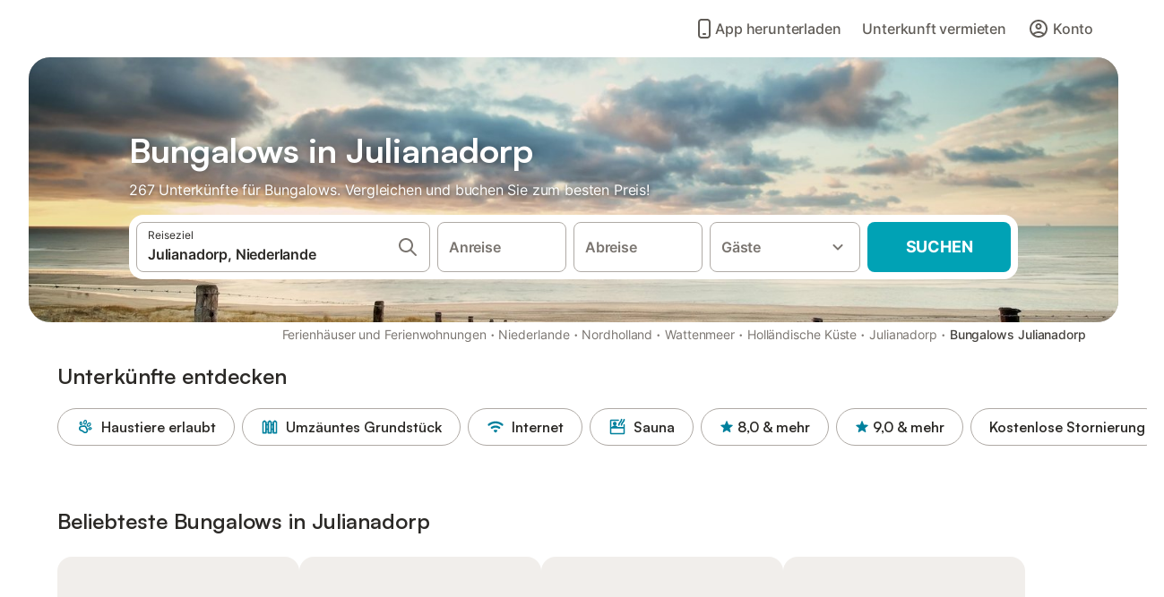

--- FILE ---
content_type: text/html; charset=utf-8
request_url: https://www.holidu.de/f/bungalows-julianadorp-niederlande
body_size: 68471
content:

<!DOCTYPE html>
<html lang="de-DE" dir="ltr" data-page-id="FILTER_PAGE" data-page-event-action="FILTER_PAGE" class="is-desktop">
  <head>
    <script>window.renderedAt=1767200253762</script>
    <script src="https://cdnjs.cloudflare.com/polyfill/v3/polyfill.min.js?features=AbortController%2CResizeObserver%2Csmoothscroll%2Ces2020"></script>
    <script defer src="https://cdn.jsdelivr.net/npm/@thumbmarkjs/thumbmarkjs/dist/thumbmark.umd.js"></script>
    <script defer>
      // Thumbmark initialization - deferred to avoid blocking page rendering
      if (typeof ThumbmarkJS !== 'undefined') {
        ThumbmarkJS.getFingerprint().then(
          function(fp) { window.thumbmark = fp }
        );
      }
    </script>
    <script>
      !function(){if('PerformanceLongTaskTiming' in window){var g=window.__tti={e:[]}; g.o=new PerformanceObserver(function(l){g.e=g.e.concat(l.getEntries())}); g.o.observe({entryTypes:['longtask']})}}();
    </script>

    

    <meta charset="utf-8">
    <meta name="referrer" content="origin">
    <meta name="viewport" content="width=device-width, initial-scale=1, minimum-scale=1, maximum-scale=1, viewport-fit=cover">
    <meta name="X-UA-Compatible" content="IE=edge">
    <meta http-equiv="pragma" content="no-cache">
    <meta http-equiv="cache-control" content="no-cache,must-revalidate">
    <meta http-equiv="expires" content="0">
    <meta http-equiv="x-dns-prefetch-control" content="on">
    <meta property="og:type" content="website">
    <meta name="format-detection" content="telephone=no">

    <link rel="home" href="/">

    

    <meta name="author" content="Holidu GmbH"><meta name="copyright" content="Holidu GmbH"><meta  content="Holidu" itemprop="name"><meta name="twitter:card" content="app"><meta name="twitter:site" content="@holidu"><meta name="twitter:app:name:iphone" content="Holidu"><meta name="twitter:app:id:iphone" content="1102400164"><meta name="twitter:app:url:iphone" content="holidu:&#x2F;&#x2F;"><meta name="twitter:app:id:googleplay" content="com.holidu.holidu"><meta name="p:domain_verify" content="01a1a1e09e216e742cabfce26fbabbe4">

    <link rel="apple-touch-icon" type="" sizes="76x76" href="https://assets.holidu.com/assets/images/favicons/holidu-touch-icon-ipad.png"><link rel="apple-touch-icon" type="" sizes="120x120" href="https://assets.holidu.com/assets/images/favicons/holidu-touch-icon-iphone-retina.png"><link rel="apple-touch-icon" type="" sizes="152x152" href="https://assets.holidu.com/assets/images/favicons/holidu-touch-icon-ipad-retina.png"><link rel="apple-touch-icon" type="" sizes="" href="https://assets.holidu.com/assets/images/favicons/holidu-touch-icon-iphone.png"><link rel="icon" type="" sizes="" href="https://assets.holidu.com/assets/images/favicons/holidu-touch-icon-ipad-retina.png">

    <link rel="preconnect" crossorigin="" href="https://www.google-analytics.com" />
    <link rel="preconnect" crossorigin="" href="https://api.holidu.com" />
    <link rel="preconnect" crossorigin="" href="https://www.googletagmanager.com" />
    <link rel="preconnect" crossorigin="" href="https://cdn.taboola.com" />
    <link rel="preconnect" crossorigin="" href="https://bat.bing.com" />
    <link rel="preconnect" crossorigin="" href="https://connect.facebook.net" />
    <link rel="preconnect" crossorigin="" href="https://assets.holidu.com" />
    <link rel="preconnect" crossorigin="" href="https://static.holidu.com" />

    
    <script>
        window.process = window.process || {};
        window.process.env = window.process.env || {};
        window.process.env.IS_CLIENT = true;
    </script>
    <link data-rh="true" rel="preload" as="image" href="https://static.holidu.com/region/70687/l/4853.jpg" type="image/jpeg" media="(min-width: 48rem)" data-should-be-placed-higher="true"/><link data-rh="true" rel="preload" as="image" href="https://static.holidu.com/region/70687/m/4853.jpg" type="image/jpeg" data-should-be-placed-higher="true"/>
    <link href='https://assets.holidu.com/assets/styles/index.v4.1839.0.css' rel='stylesheet' type='text/css'>
    <link href='https://assets.holidu.com/assets/styles/tailwind.v4.1839.0.css' rel='stylesheet' type='text/css'>

    <title data-rh="true">Top 18 Bungalows in Julianadorp ᐅ Sofort buchen</title>
    
    <meta data-rh="true" name="application-name" content="Top 18 Bungalows in Julianadorp ᐅ Sofort buchen"/><meta data-rh="true" name="robots" content="index, follow"/><meta data-rh="true" name="description" content="Bungalows in Julianadorp ab 75 € ✓ Riesige Auswahl an hochwertigen Unterkünften ✓ Zum besten Preis beim Experten buchen für über 267 Optionen ✓ Spezialist für die schönsten Urlaubsregionen ✓"/><meta data-rh="true" property="og:title" content="Top 18 Bungalows in Julianadorp ᐅ Sofort buchen"/><meta data-rh="true" property="og:image" content="https://static.holidu.com/region/70687/l/4853.jpg"/><meta data-rh="true" property="og:description" content="Bungalows in Julianadorp ab 75 € ✓ Riesige Auswahl an hochwertigen Unterkünften ✓ Zum besten Preis beim Experten buchen für über 267 Optionen ✓ Spezialist für die schönsten Urlaubsregionen ✓"/><meta data-rh="true" name="twitter:title" content="Top 18 Bungalows in Julianadorp ᐅ Sofort buchen"/><meta data-rh="true" name="twitter:description" content="Bungalows in Julianadorp ab 75 € ✓ Riesige Auswahl an hochwertigen Unterkünften ✓ Zum besten Preis beim Experten buchen für über 267 Optionen ✓ Spezialist für die schönsten Urlaubsregionen ✓"/><meta data-rh="true" name="twitter:image" content="https://static.holidu.com/region/70687/l/4853.jpg"/>
    <link data-rh="true" rel="canonical" href="https://www.holidu.de/f/bungalows-julianadorp-niederlande"/><link data-rh="true" rel="alternate" hrefLang="de-DE" href="https://www.holidu.de/f/bungalows-julianadorp-niederlande"/><link data-rh="true" rel="alternate" hrefLang="nl-NL" href="https://www.holidu.nl/f/bungalows-julianadorp-nederland"/><link data-rh="true" rel="preload" as="image" href="https://static.holidu.com/region/70687/l/4853.jpg" type="image/jpeg" media="(min-width: 48rem)" data-should-be-placed-higher="true"/><link data-rh="true" rel="preload" as="image" href="https://static.holidu.com/region/70687/m/4853.jpg" type="image/jpeg" media data-should-be-placed-higher="true"/>
    
  

    

    
      <link rel="preload" href="https://assets.holidu.com/assets/fonts/Optimised/Inter-Regular-Latin.woff2" as="font" type="font/woff2" crossorigin>
      <link rel="preload" href="https://assets.holidu.com/assets/fonts/Optimised/Satoshi-Variable.woff2" as="font" type="font/woff2" crossorigin>
      <script type="text/javascript">

      /**
      * Loads fonts asynchronously and adds CSS classes to the document's root element
      * based on the loading status of the fonts.
      * If the fonts have already been loaded, adds 'FullyLoadedFont' class.
      * If the fonts have not been loaded, loads the fonts and adds 'FastLoadedFont' class
      * during the initial loading and 'FullyLoadedFont' class once all fonts are loaded.
      * Based on https://css-tricks.com/the-best-font-loading-strategies-and-how-to-execute-them/#loading-fonts-with-self-hosted-fonts
      */
      function loadFonts () {
        if (sessionStorage.fontsLoaded) {
          document.documentElement.classList.add('FullyLoadedFont')
          return
        }

        if ('fonts' in document) {
          document.fonts.load('1em InterInitial')
          .then(() => {
            document.documentElement.classList.add('FastLoadedFont')

            // Load critical font weights immediately:
            // - Inter 400 (body text) and 700 (headings)
            // - Satoshi 700 (bold titles, most common above the fold)
            // Variable fonts provide access to all weights, but loading the most common weight ensures it's prioritized
            Promise.all([
              document.fonts.load('400 1em Inter'),
              document.fonts.load('700 1em Inter'),
              document.fonts.load('700 1em Satoshi'), // Bold titles (most common above the fold)
            ]).then(() => {
              document.documentElement.classList.remove('FastLoadedFont')
              document.documentElement.classList.add('FullyLoadedFont')

              sessionStorage.fontsLoaded = true

              // Load non-critical font weights lazily (after initial render)
              // These are used in below-the-fold content or less critical UI elements
              Promise.all([
                document.fonts.load('500 1em Inter'),
                document.fonts.load('600 1em Inter'),
                // Satoshi variable font already provides access to all weights via 700,
                // but load 600 (semibold) explicitly if needed for specific title styles
                document.fonts.load('600 1em Satoshi'),
              ]).catch(() => {
                // Silently fail if fonts can't be loaded
              })
            })
          })
        }
      }

      loadFonts()
      </script>
    

    

    

    
  </head>

  <body>

    

    <main id="main">
      
      <div id="root"><div class="m-0 flex flex-auto flex-col items-center justify-start bg-white-100"><div class="WL--Navbar flex w-full items-center justify-center z-VisibilityNavbar bg-white-100 h-xxl4"><div class="flex max-w-xl items-center justify-between md:px-m lg2:px-xxl3 w-full"><a href="/" class="flex h-[2.25rem] w-[12.375rem] rounded ring-offset-white-100 justify-start" aria-label="Holidu Logo"><div class="WL--Logo--Cooperation hidden h-full w-full flex-col justify-center pb-xxs"><div class="tracking-tight whitespace-no-wrap mb-xxxs text-xs text-grey-black">In Kooperation mit</div><svg viewBox="0 0 162 50" fill="none" xmlns="http://www.w3.org/2000/svg" class="WL--Logo--Cooperation--Svg"><path d="M32.452 18.8653C31.2165 20.2552 29.2431 20.5566 28.0591 19.5519C26.8751 18.5472 26.9093 16.6047 28.1449 15.2148C29.3804 13.825 31.3538 13.5235 32.5378 14.5283C33.7218 15.533 33.6874 17.4755 32.452 18.8653Z" class="fill-current"></path><path d="M18.2761 24.0495V16.5398C18.2761 16.4504 18.2585 16.3619 18.2243 16.2793C18.1901 16.1967 18.1399 16.1217 18.0767 16.0585C18.0135 15.9953 17.9385 15.9452 17.8559 15.911C17.7734 15.8768 17.6849 15.8592 17.5955 15.8592H14.1498C14.0605 15.8592 13.972 15.8768 13.8894 15.911C13.8068 15.9452 13.7318 15.9953 13.6686 16.0585C13.6054 16.1217 13.5553 16.1967 13.5211 16.2793C13.4868 16.3619 13.4692 16.4504 13.4692 16.5398V24.0478C15.0694 24.1635 16.6758 24.1641 18.2761 24.0495Z" class="fill-current"></path><path d="M35.1581 20.3491C35.2179 20.3932 35.2681 20.4491 35.3054 20.5134L35.8781 21.5054C35.945 21.6201 35.9767 21.752 35.9693 21.8847C35.9619 22.0173 35.9156 22.1448 35.8363 22.2514C34.9189 23.4661 33.868 24.5738 32.7032 25.5538V38.2619C32.7032 38.3513 32.6856 38.4398 32.6514 38.5223C32.6172 38.6049 32.5671 38.6799 32.5039 38.7431C32.4407 38.8063 32.3657 38.8565 32.2831 38.8907C32.2005 38.9249 32.112 38.9425 32.0226 38.9425H28.577C28.3965 38.9425 28.2234 38.8708 28.0958 38.7431C27.9681 38.6155 27.8964 38.4424 27.8964 38.2619V28.5592C24.8756 29.8985 21.5717 30.4736 18.276 30.2338V38.262C18.276 38.3514 18.2584 38.4399 18.2242 38.5224C18.19 38.605 18.1399 38.68 18.0767 38.7433C18.0135 38.8065 17.9385 38.8566 17.8559 38.8908C17.7733 38.925 17.6848 38.9426 17.5954 38.9426H14.1498C13.9693 38.9426 13.7962 38.8709 13.6685 38.7433C13.5409 38.6156 13.4692 38.4425 13.4692 38.262V29.2983C12.2666 28.9068 11.1036 28.4026 9.99579 27.7924C9.91618 27.7486 9.8461 27.6895 9.78965 27.6183C9.7332 27.5471 9.69151 27.4654 9.66702 27.378C9.64253 27.2905 9.63573 27.199 9.64702 27.1089C9.65832 27.0188 9.68748 26.9318 9.73279 26.8531L10.2572 25.9448C10.3258 25.8266 10.4284 25.7318 10.5516 25.6727C10.6748 25.6136 10.813 25.593 10.9481 25.6135C19.1921 26.842 27.5983 24.9611 34.5327 20.3365C34.5943 20.2948 34.6637 20.2663 34.7368 20.2527C34.8099 20.239 34.885 20.2405 34.9575 20.2571C35.0299 20.2737 35.0982 20.305 35.1581 20.3491Z" class="fill-current"></path><path fill-rule="evenodd" clip-rule="evenodd" d="M26.6133 0.984156L42.6541 10.2452C44.8932 11.5379 46.177 13.6866 46.1765 16.1402L46.1708 40.1068C46.1825 41.4224 45.8005 42.7115 45.0739 43.8084C44.3473 44.9052 43.3094 45.7598 42.0934 46.2622C30.3646 51.2458 15.7984 51.2457 4.08116 46.2631C2.86572 45.7604 1.8283 44.9058 1.10212 43.8091C0.375945 42.7124 -0.0058372 41.4237 0.00580256 40.1085L1.46493e-07 16.1402C-0.000500738 13.6864 1.28348 11.5379 3.52249 10.2452L19.5631 0.984156C21.8362 -0.327882 24.3399 -0.328222 26.6133 0.984156ZM42.6656 42.2146C43.0794 41.5902 43.2942 40.855 43.2815 40.106L43.2871 16.1395C43.2874 14.7054 42.5691 13.5323 41.2094 12.7473L25.1686 3.48635C23.7687 2.67803 22.4072 2.67824 21.0078 3.48635L4.96714 12.7473C3.60746 13.5323 2.88896 14.7054 2.88928 16.1395L2.8951 40.1078C2.88235 40.8566 3.09695 41.5915 3.51055 42.2158C3.92416 42.84 4.51734 43.3241 5.21179 43.6043C16.233 48.2911 29.9322 48.2902 40.9634 43.6031C41.6582 43.3231 42.2517 42.839 42.6656 42.2146Z" class="fill-current"></path><path d="M74.3036 18.2799V34.5085C74.3036 34.6817 74.2348 34.8478 74.1123 34.9703C73.9898 35.0928 73.8237 35.1616 73.6505 35.1616H70.8986C70.7254 35.1616 70.5593 35.0928 70.4368 34.9703C70.3143 34.8478 70.2455 34.6817 70.2455 34.5085V27.9725H61.779V34.5085C61.779 34.6817 61.7102 34.8478 61.5877 34.9703C61.4653 35.0928 61.2991 35.1616 61.1259 35.1616H58.3741C58.2008 35.1616 58.0347 35.0928 57.9122 34.9703C57.7898 34.8478 57.7209 34.6817 57.7209 34.5085V18.2799C57.7209 18.1067 57.7898 17.9406 57.9122 17.8181C58.0347 17.6956 58.2008 17.6268 58.3741 17.6268H61.1259C61.2991 17.6268 61.4653 17.6956 61.5877 17.8181C61.7102 17.9406 61.779 18.1067 61.779 18.2799V24.5405H70.2455V18.2799C70.2455 18.1067 70.3143 17.9406 70.4368 17.8181C70.5593 17.6956 70.7254 17.6268 70.8986 17.6268H73.6505C73.8237 17.6268 73.9898 17.6956 74.1123 17.8181C74.2348 17.9406 74.3036 18.1067 74.3036 18.2799Z" class="fill-current"></path><path fill-rule="evenodd" clip-rule="evenodd" d="M87.0023 17.3264C81.4663 17.3264 77.4082 21.1839 77.4082 26.3941C77.4082 31.6044 81.4663 35.4624 87.0023 35.4624C92.5129 35.4624 96.5965 31.6298 96.5965 26.3941C96.5965 21.159 92.5129 17.3264 87.0023 17.3264ZM87.0023 20.7833C90.1334 20.7833 92.488 23.0625 92.488 26.3941C92.488 29.7258 90.1334 32.0055 87.0023 32.0055C83.8708 32.0055 81.5162 29.7257 81.5162 26.3941C81.5162 23.0625 83.8708 20.7833 87.0023 20.7833Z" class="fill-current"></path><path d="M100.356 17.6268H103.108C103.281 17.6268 103.448 17.6956 103.57 17.8181C103.693 17.9406 103.761 18.1067 103.761 18.2799V31.8549H112.735C112.909 31.8549 113.075 31.9237 113.197 32.0462C113.32 32.1686 113.389 32.3348 113.389 32.508V34.5084C113.389 34.6816 113.32 34.8477 113.197 34.9702C113.075 35.0927 112.909 35.1615 112.735 35.1615H100.356C100.183 35.1615 100.017 35.0927 99.8947 34.9702C99.7722 34.8477 99.7034 34.6816 99.7034 34.5084V18.2799C99.7034 18.1067 99.7722 17.9406 99.8947 17.8181C100.017 17.6956 100.183 17.6268 100.356 17.6268Z" class="fill-current"></path><path d="M119.691 17.6268H116.939C116.766 17.6268 116.6 17.6956 116.477 17.8181C116.355 17.9406 116.286 18.1067 116.286 18.2799V34.5085C116.286 34.6817 116.355 34.8478 116.477 34.9703C116.6 35.0928 116.766 35.1616 116.939 35.1616H119.691C119.864 35.1616 120.03 35.0928 120.153 34.9703C120.275 34.8478 120.344 34.6817 120.344 34.5085V18.2799C120.344 18.1067 120.275 17.9406 120.153 17.8181C120.03 17.6956 119.864 17.6268 119.691 17.6268Z" class="fill-current"></path><path fill-rule="evenodd" clip-rule="evenodd" d="M124.404 18.2799C124.404 18.1067 124.473 17.9406 124.595 17.8181C124.718 17.6956 124.884 17.6268 125.057 17.6268H132.463C138.2 17.6268 141.936 21.0837 141.936 26.3942C141.936 31.7047 138.2 35.1615 132.463 35.1615H125.057C124.884 35.1615 124.718 35.0927 124.595 34.9702C124.473 34.8477 124.404 34.6816 124.404 34.5084V18.2799ZM132.295 31.8299C135.777 31.8299 137.859 29.7507 137.859 26.3941C137.859 23.0376 135.777 20.9584 132.295 20.9584H128.462V31.8299H132.295Z" class="fill-current"></path><path d="M145.04 18.2799V27.4465C145.04 32.6068 148.347 35.4624 153.332 35.4624C158.316 35.4624 161.623 32.6068 161.623 27.4465V18.2799C161.623 18.1942 161.606 18.1092 161.573 18.03C161.54 17.9508 161.492 17.8788 161.432 17.8181C161.371 17.7575 161.299 17.7094 161.22 17.6765C161.141 17.6437 161.056 17.6268 160.97 17.6268H158.268C158.095 17.6268 157.929 17.6956 157.807 17.8181C157.684 17.9406 157.615 18.1067 157.615 18.2799V27.2958C157.615 30.6274 155.837 32.0055 153.357 32.0055C150.902 32.0055 149.098 30.6274 149.098 27.2958V18.2799C149.098 18.1067 149.03 17.9406 148.907 17.8181C148.785 17.6956 148.618 17.6268 148.445 17.6268H145.693C145.52 17.6268 145.354 17.6956 145.232 17.8181C145.109 17.9406 145.04 18.1067 145.04 18.2799Z" class="fill-current"></path></svg></div><svg viewBox="0 0 162 50" fill="none" xmlns="http://www.w3.org/2000/svg" class="WL--Logo--Regular is-hidden-on-whitelabel text-primary"><path d="M32.452 18.8653C31.2165 20.2552 29.2431 20.5566 28.0591 19.5519C26.8751 18.5472 26.9093 16.6047 28.1449 15.2148C29.3804 13.825 31.3538 13.5235 32.5378 14.5283C33.7218 15.533 33.6874 17.4755 32.452 18.8653Z" class="fill-current"></path><path d="M18.2761 24.0495V16.5398C18.2761 16.4504 18.2585 16.3619 18.2243 16.2793C18.1901 16.1967 18.1399 16.1217 18.0767 16.0585C18.0135 15.9953 17.9385 15.9452 17.8559 15.911C17.7734 15.8768 17.6849 15.8592 17.5955 15.8592H14.1498C14.0605 15.8592 13.972 15.8768 13.8894 15.911C13.8068 15.9452 13.7318 15.9953 13.6686 16.0585C13.6054 16.1217 13.5553 16.1967 13.5211 16.2793C13.4868 16.3619 13.4692 16.4504 13.4692 16.5398V24.0478C15.0694 24.1635 16.6758 24.1641 18.2761 24.0495Z" class="fill-current"></path><path d="M35.1581 20.3491C35.2179 20.3932 35.2681 20.4491 35.3054 20.5134L35.8781 21.5054C35.945 21.6201 35.9767 21.752 35.9693 21.8847C35.9619 22.0173 35.9156 22.1448 35.8363 22.2514C34.9189 23.4661 33.868 24.5738 32.7032 25.5538V38.2619C32.7032 38.3513 32.6856 38.4398 32.6514 38.5223C32.6172 38.6049 32.5671 38.6799 32.5039 38.7431C32.4407 38.8063 32.3657 38.8565 32.2831 38.8907C32.2005 38.9249 32.112 38.9425 32.0226 38.9425H28.577C28.3965 38.9425 28.2234 38.8708 28.0958 38.7431C27.9681 38.6155 27.8964 38.4424 27.8964 38.2619V28.5592C24.8756 29.8985 21.5717 30.4736 18.276 30.2338V38.262C18.276 38.3514 18.2584 38.4399 18.2242 38.5224C18.19 38.605 18.1399 38.68 18.0767 38.7433C18.0135 38.8065 17.9385 38.8566 17.8559 38.8908C17.7733 38.925 17.6848 38.9426 17.5954 38.9426H14.1498C13.9693 38.9426 13.7962 38.8709 13.6685 38.7433C13.5409 38.6156 13.4692 38.4425 13.4692 38.262V29.2983C12.2666 28.9068 11.1036 28.4026 9.99579 27.7924C9.91618 27.7486 9.8461 27.6895 9.78965 27.6183C9.7332 27.5471 9.69151 27.4654 9.66702 27.378C9.64253 27.2905 9.63573 27.199 9.64702 27.1089C9.65832 27.0188 9.68748 26.9318 9.73279 26.8531L10.2572 25.9448C10.3258 25.8266 10.4284 25.7318 10.5516 25.6727C10.6748 25.6136 10.813 25.593 10.9481 25.6135C19.1921 26.842 27.5983 24.9611 34.5327 20.3365C34.5943 20.2948 34.6637 20.2663 34.7368 20.2527C34.8099 20.239 34.885 20.2405 34.9575 20.2571C35.0299 20.2737 35.0982 20.305 35.1581 20.3491Z" class="fill-current"></path><path fill-rule="evenodd" clip-rule="evenodd" d="M26.6133 0.984156L42.6541 10.2452C44.8932 11.5379 46.177 13.6866 46.1765 16.1402L46.1708 40.1068C46.1825 41.4224 45.8005 42.7115 45.0739 43.8084C44.3473 44.9052 43.3094 45.7598 42.0934 46.2622C30.3646 51.2458 15.7984 51.2457 4.08116 46.2631C2.86572 45.7604 1.8283 44.9058 1.10212 43.8091C0.375945 42.7124 -0.0058372 41.4237 0.00580256 40.1085L1.46493e-07 16.1402C-0.000500738 13.6864 1.28348 11.5379 3.52249 10.2452L19.5631 0.984156C21.8362 -0.327882 24.3399 -0.328222 26.6133 0.984156ZM42.6656 42.2146C43.0794 41.5902 43.2942 40.855 43.2815 40.106L43.2871 16.1395C43.2874 14.7054 42.5691 13.5323 41.2094 12.7473L25.1686 3.48635C23.7687 2.67803 22.4072 2.67824 21.0078 3.48635L4.96714 12.7473C3.60746 13.5323 2.88896 14.7054 2.88928 16.1395L2.8951 40.1078C2.88235 40.8566 3.09695 41.5915 3.51055 42.2158C3.92416 42.84 4.51734 43.3241 5.21179 43.6043C16.233 48.2911 29.9322 48.2902 40.9634 43.6031C41.6582 43.3231 42.2517 42.839 42.6656 42.2146Z" class="fill-current"></path><path d="M74.3036 18.2799V34.5085C74.3036 34.6817 74.2348 34.8478 74.1123 34.9703C73.9898 35.0928 73.8237 35.1616 73.6505 35.1616H70.8986C70.7254 35.1616 70.5593 35.0928 70.4368 34.9703C70.3143 34.8478 70.2455 34.6817 70.2455 34.5085V27.9725H61.779V34.5085C61.779 34.6817 61.7102 34.8478 61.5877 34.9703C61.4653 35.0928 61.2991 35.1616 61.1259 35.1616H58.3741C58.2008 35.1616 58.0347 35.0928 57.9122 34.9703C57.7898 34.8478 57.7209 34.6817 57.7209 34.5085V18.2799C57.7209 18.1067 57.7898 17.9406 57.9122 17.8181C58.0347 17.6956 58.2008 17.6268 58.3741 17.6268H61.1259C61.2991 17.6268 61.4653 17.6956 61.5877 17.8181C61.7102 17.9406 61.779 18.1067 61.779 18.2799V24.5405H70.2455V18.2799C70.2455 18.1067 70.3143 17.9406 70.4368 17.8181C70.5593 17.6956 70.7254 17.6268 70.8986 17.6268H73.6505C73.8237 17.6268 73.9898 17.6956 74.1123 17.8181C74.2348 17.9406 74.3036 18.1067 74.3036 18.2799Z" class="fill-current"></path><path fill-rule="evenodd" clip-rule="evenodd" d="M87.0023 17.3264C81.4663 17.3264 77.4082 21.1839 77.4082 26.3941C77.4082 31.6044 81.4663 35.4624 87.0023 35.4624C92.5129 35.4624 96.5965 31.6298 96.5965 26.3941C96.5965 21.159 92.5129 17.3264 87.0023 17.3264ZM87.0023 20.7833C90.1334 20.7833 92.488 23.0625 92.488 26.3941C92.488 29.7258 90.1334 32.0055 87.0023 32.0055C83.8708 32.0055 81.5162 29.7257 81.5162 26.3941C81.5162 23.0625 83.8708 20.7833 87.0023 20.7833Z" class="fill-current"></path><path d="M100.356 17.6268H103.108C103.281 17.6268 103.448 17.6956 103.57 17.8181C103.693 17.9406 103.761 18.1067 103.761 18.2799V31.8549H112.735C112.909 31.8549 113.075 31.9237 113.197 32.0462C113.32 32.1686 113.389 32.3348 113.389 32.508V34.5084C113.389 34.6816 113.32 34.8477 113.197 34.9702C113.075 35.0927 112.909 35.1615 112.735 35.1615H100.356C100.183 35.1615 100.017 35.0927 99.8947 34.9702C99.7722 34.8477 99.7034 34.6816 99.7034 34.5084V18.2799C99.7034 18.1067 99.7722 17.9406 99.8947 17.8181C100.017 17.6956 100.183 17.6268 100.356 17.6268Z" class="fill-current"></path><path d="M119.691 17.6268H116.939C116.766 17.6268 116.6 17.6956 116.477 17.8181C116.355 17.9406 116.286 18.1067 116.286 18.2799V34.5085C116.286 34.6817 116.355 34.8478 116.477 34.9703C116.6 35.0928 116.766 35.1616 116.939 35.1616H119.691C119.864 35.1616 120.03 35.0928 120.153 34.9703C120.275 34.8478 120.344 34.6817 120.344 34.5085V18.2799C120.344 18.1067 120.275 17.9406 120.153 17.8181C120.03 17.6956 119.864 17.6268 119.691 17.6268Z" class="fill-current"></path><path fill-rule="evenodd" clip-rule="evenodd" d="M124.404 18.2799C124.404 18.1067 124.473 17.9406 124.595 17.8181C124.718 17.6956 124.884 17.6268 125.057 17.6268H132.463C138.2 17.6268 141.936 21.0837 141.936 26.3942C141.936 31.7047 138.2 35.1615 132.463 35.1615H125.057C124.884 35.1615 124.718 35.0927 124.595 34.9702C124.473 34.8477 124.404 34.6816 124.404 34.5084V18.2799ZM132.295 31.8299C135.777 31.8299 137.859 29.7507 137.859 26.3941C137.859 23.0376 135.777 20.9584 132.295 20.9584H128.462V31.8299H132.295Z" class="fill-current"></path><path d="M145.04 18.2799V27.4465C145.04 32.6068 148.347 35.4624 153.332 35.4624C158.316 35.4624 161.623 32.6068 161.623 27.4465V18.2799C161.623 18.1942 161.606 18.1092 161.573 18.03C161.54 17.9508 161.492 17.8788 161.432 17.8181C161.371 17.7575 161.299 17.7094 161.22 17.6765C161.141 17.6437 161.056 17.6268 160.97 17.6268H158.268C158.095 17.6268 157.929 17.6956 157.807 17.8181C157.684 17.9406 157.615 18.1067 157.615 18.2799V27.2958C157.615 30.6274 155.837 32.0055 153.357 32.0055C150.902 32.0055 149.098 30.6274 149.098 27.2958V18.2799C149.098 18.1067 149.03 17.9406 148.907 17.8181C148.785 17.6956 148.618 17.6268 148.445 17.6268H145.693C145.52 17.6268 145.354 17.6956 145.232 17.8181C145.109 17.9406 145.04 18.1067 145.04 18.2799Z" class="fill-current"></path></svg><div class="WL--Navbar--Logo--Custom hidden bg-contain bg-left-center h-full w-full"></div></a><div class="flex items-center gap-x-xxs"><a href="/app" data-testid="LinkLists__AppLink" target="_blank" rel="noreferrer" tabindex="0" class="tw-reset-button ml-xms flex cursor-pointer items-center gap-xxs rounded-big p-s text-base font-medium ring-offset-0 text-gray-700 hover:bg-gray-100 hover:text-gray-black active:bg-gray-200 active:text-gray-black"><svg viewBox="0 0 24 24" fill="none" xmlns="http://www.w3.org/2000/svg" class="w-xl h-xl"><path fill-rule="evenodd" clip-rule="evenodd" d="M5 5C5 2.98038 6.35542 1 8.5 1H15.5C17.6446 1 19 2.98038 19 5V19C19 21.0196 17.6446 23 15.5 23H8.5C6.35542 23 5 21.0196 5 19V5ZM8.5 3C7.80426 3 7 3.70592 7 5V19C7 20.2941 7.80426 21 8.5 21H15.5C16.1957 21 17 20.2941 17 19V5C17 3.70592 16.1957 3 15.5 3H8.5ZM10 18C10 17.4477 10.4477 17 11 17H13C13.5523 17 14 17.4477 14 18C14 18.5523 13.5523 19 13 19H11C10.4477 19 10 18.5523 10 18Z" fill="currentColor"></path></svg> <!-- -->App herunterladen</a><form action="/redirect/prg" target="_blank" class="hidden" method="POST"><input name="to" type="hidden" value="L2hvc3Q="/></form><a class="WL--Navbar-PartnersLink p-s text-base font-medium cursor-pointer relative rounded-big flex-shrink-0 text-gray-700 hover:bg-gray-100 hover:text-grey-black active:bg-gray-200 active:text-grey-black" tabindex="0">Unterkunft vermieten</a><div class="flex gap-x-xxs"><div><button class="WL--Navbar-AccountFeature ring-offset-primary p-s tw-reset-button flex cursor-pointer rounded-big lg:items-center text-gray-700 hover:bg-gray-100 hover:text-gray-black active:bg-gray-200 active:text-gray-black ring-offset-white-100" data-testid="Navbar__DropdownLink-Account"><svg viewBox="0 0 24 24" fill="none" xmlns="http://www.w3.org/2000/svg" class="mr-xxs h-xl w-xl"><path d="M5.85 17.1C6.7 16.45 7.65 15.9375 8.7 15.5625C9.75 15.1875 10.85 15 12 15C13.15 15 14.25 15.1875 15.3 15.5625C16.35 15.9375 17.3 16.45 18.15 17.1C18.7333 16.4167 19.1875 15.6417 19.5125 14.775C19.8375 13.9083 20 12.9833 20 12C20 9.78333 19.2208 7.89583 17.6625 6.3375C16.1042 4.77917 14.2167 4 12 4C9.78333 4 7.89583 4.77917 6.3375 6.3375C4.77917 7.89583 4 9.78333 4 12C4 12.9833 4.1625 13.9083 4.4875 14.775C4.8125 15.6417 5.26667 16.4167 5.85 17.1ZM12 13C11.0167 13 10.1875 12.6625 9.5125 11.9875C8.8375 11.3125 8.5 10.4833 8.5 9.5C8.5 8.51667 8.8375 7.6875 9.5125 7.0125C10.1875 6.3375 11.0167 6 12 6C12.9833 6 13.8125 6.3375 14.4875 7.0125C15.1625 7.6875 15.5 8.51667 15.5 9.5C15.5 10.4833 15.1625 11.3125 14.4875 11.9875C13.8125 12.6625 12.9833 13 12 13ZM12 22C10.6167 22 9.31667 21.7375 8.1 21.2125C6.88333 20.6875 5.825 19.975 4.925 19.075C4.025 18.175 3.3125 17.1167 2.7875 15.9C2.2625 14.6833 2 13.3833 2 12C2 10.6167 2.2625 9.31667 2.7875 8.1C3.3125 6.88333 4.025 5.825 4.925 4.925C5.825 4.025 6.88333 3.3125 8.1 2.7875C9.31667 2.2625 10.6167 2 12 2C13.3833 2 14.6833 2.2625 15.9 2.7875C17.1167 3.3125 18.175 4.025 19.075 4.925C19.975 5.825 20.6875 6.88333 21.2125 8.1C21.7375 9.31667 22 10.6167 22 12C22 13.3833 21.7375 14.6833 21.2125 15.9C20.6875 17.1167 19.975 18.175 19.075 19.075C18.175 19.975 17.1167 20.6875 15.9 21.2125C14.6833 21.7375 13.3833 22 12 22ZM12 20C12.8833 20 13.7167 19.8708 14.5 19.6125C15.2833 19.3542 16 18.9833 16.65 18.5C16 18.0167 15.2833 17.6458 14.5 17.3875C13.7167 17.1292 12.8833 17 12 17C11.1167 17 10.2833 17.1292 9.5 17.3875C8.71667 17.6458 8 18.0167 7.35 18.5C8 18.9833 8.71667 19.3542 9.5 19.6125C10.2833 19.8708 11.1167 20 12 20ZM12 11C12.4333 11 12.7917 10.8583 13.075 10.575C13.3583 10.2917 13.5 9.93333 13.5 9.5C13.5 9.06667 13.3583 8.70833 13.075 8.425C12.7917 8.14167 12.4333 8 12 8C11.5667 8 11.2083 8.14167 10.925 8.425C10.6417 8.70833 10.5 9.06667 10.5 9.5C10.5 9.93333 10.6417 10.2917 10.925 10.575C11.2083 10.8583 11.5667 11 12 11Z" fill="currentColor"></path></svg><span class="font-medium">Konto</span></button></div></div></div></div></div><div class="w-full max-w-xl relative z-SeoPageMastHead mb-xl flex max-w-xl flex-col gap-xs lg:mb-m sm:px-m md:px-xxl lg2:px-xxl4 mx-auto"><header class="relative flex flex-col items-center leading-tight w-full"><div class="flex items-end justify-center sm:relative w-full lg2:w-[calc(100%+4rem)] h-[calc(50vh+1rem)] max-h-[31rem] min-h-[20rem] max-sm:h-[calc(100vh-60px)] max-sm:max-h-[622px] lg:h-[calc(100vh-35rem)] lg:min-h-[18.5rem] lg:hlg:h-[22.5rem]" data-testid="Masthead"><div class="absolute inset-0 h-full w-full overflow-hidden bg-gray-400 sm:rounded-xxl2" data-testid="Masthead__Image"><div class="absolute inset-0 bg-gradient-to-t from-black-40 via-black-30 to-transparent"></div><picture><source srcSet="https://static.holidu.com/region/70687/l/4853.jpg" type="image/jpeg" media="(min-width: 48rem)"/><source srcSet="https://static.holidu.com/region/70687/m/4853.jpg" type="image/jpeg"/><img alt="Bungalows in Julianadorp" class="z-0 h-full w-full object-cover" importance="high" fetchpriority="high" src="https://static.holidu.com/region/70687/l/4853.jpg"/></picture></div><div class="z-1 flex w-full flex-col items-center max-w-sm sm:max-w-[980px] lg:max-w-lg lg2:max-w-xl px-m pb-l sm:px-m md:px-xxl lg:pb-xxl3"><div class="w-full max-w-sm lg:max-w-lg"><h1 class="mb-xs mt-0 w-full font-bold text-white-100 seo-masthead-title-shadow mb-xs text-title-3xl sm:text-title-4xl lg:text-title-5xl" data-testid="Masthead__Title">Bungalows in Julianadorp</h1><h2 class="mb-m mt-0 w-full text-base font-normal text-white-100 seo-masthead-subtitle-shadow" data-testid="Masthead__Subtitle">267 Unterkünfte für Bungalows. Vergleichen und buchen Sie zum besten Preis!</h2></div><form action="/redirect/prg" target="_blank" method="POST" class="relative SearchBarWrapper z-1 w-full max-w-sm rounded-xxl bg-white-100 p-xs lg:h-18 lg:max-w-lg"><input name="to" type="hidden" value="L3MvSnVsaWFuYWRvcnAtLU5pZWRlcmxhbmRlP3Byb3BlcnR5VHlwZT1CVU5HQUxPVw=="/><button type="submit" class="absolute inset-0 z-10 cursor-pointer"></button><div class="relative flex min-h-[3.25rem] w-full h-full flex-col space-y-xs lg:flex-row lg:space-x-xs lg:space-y-0 lg:max-w-none" role="presentation"><div data-testid="SearchBarDesktop__SearchField__Form" class="relative z-SearchOverlayBanner flex bg-white-100 transition-colors hover:bg-gray-50 h-14 flex-grow rounded-big border border-solid border-gray-400 px-s py-xs hover:border-black-50 lg:h-full pointer-events-none" id="searchBarForm" role="presentation"><div class="flex w-full items-center justify-between"><div class="flex w-0 flex-grow flex-col"><div class="flex items-center text-xs text-grey-black">Reiseziel</div><input class="flex-grow overflow-ellipsis border-none pl-0 focus-visible:ring-0 text-base font-semibold placeholder:text-gray-600 placeholder:opacity-100" placeholder="Reiseziel eingeben" type="text" data-testid="Searchbar__DestinationInput" value="Julianadorp, Niederlande"/></div><button class="pointer-events-auto flex h-full cursor-pointer items-center px-0 focus-within:ring-0" type="button" tabindex="-1"><svg viewBox="0 0 24 24" fill="none" xmlns="http://www.w3.org/2000/svg" class="h-xl w-xl text-gray-600"><path fill-rule="evenodd" clip-rule="evenodd" d="M10 4C6.68629 4 4 6.68629 4 10C4 13.3137 6.68629 16 10 16C13.3137 16 16 13.3137 16 10C16 6.68629 13.3137 4 10 4ZM2 10C2 5.58172 5.58172 2 10 2C14.4183 2 18 5.58172 18 10C18 11.8487 17.3729 13.551 16.3199 14.9056L21.7071 20.2929C22.0976 20.6834 22.0976 21.3166 21.7071 21.7071C21.3166 22.0976 20.6834 22.0976 20.2929 21.7071L14.9056 16.3199C13.551 17.3729 11.8487 18 10 18C5.58172 18 2 14.4183 2 10Z" fill="currentColor"></path></svg></button><button class="border-rounded-full focus-within:border-4 focus-within:border-grey-black focus-within:ring-0 hidden" type="button" aria-label="Eingabe löschen"><div class="flex h-xl w-xl items-center justify-center rounded-full bg-gray-300 p-px"><svg viewBox="0 0 24 24" fill="none" xmlns="http://www.w3.org/2000/svg" class="h-full w-full text-white-100"><path fill-rule="evenodd" clip-rule="evenodd" d="M18.3 5.71C17.91 5.32 17.28 5.32 16.89 5.71L12 10.59L7.10997 5.7C6.71997 5.31 6.08997 5.31 5.69997 5.7C5.30997 6.09 5.30997 6.72 5.69997 7.11L10.59 12L5.69997 16.89C5.30997 17.28 5.30997 17.91 5.69997 18.3C6.08997 18.69 6.71997 18.69 7.10997 18.3L12 13.41L16.89 18.3C17.28 18.69 17.91 18.69 18.3 18.3C18.69 17.91 18.69 17.28 18.3 16.89L13.41 12L18.3 7.11C18.68 6.73 18.68 6.09 18.3 5.71Z" fill="currentColor"></path></svg></div></button></div></div><div class="relative flex min-w-[17.8rem] h-14 lg:h-auto lg:flex-shrink-0"><div class="flex flex-grow h-full space-x-xs"><div class="flex-grow"><div class="tw-reset-button flex h-full w-full flex-col rounded relative w-auto min-w-full"><div class="relative h-0 w-full flex-1"><div class="absolute bottom-0 left-0 right-0 top-0"><button data-testid="Searchbar__CalendarInput" class="tw-reset-button relative box-border block h-full w-full cursor-pointer focus-within:!border-2 focus-within:!border-grey-black focus-within:ring-0 bg-white-100 transition-colors hover:bg-gray-50 rounded-big border-solid px-s outline outline-1 outline-offset-0 outline-white-100 border border-gray-400 hover:border-black-50 text-gray-600"><div class="box-border flex h-full w-full flex-col items-start justify-center" data-testid="Searchbar__OpenCalendarButton"><div class="flex items-center font-semibold">Anreise</div></div></button></div><div class="font-medium mx-xs invisible whitespace-nowrap">So., 28. März ±3|</div></div></div></div><div class="flex-grow"><div class="tw-reset-button flex h-full w-full flex-col rounded relative w-auto min-w-full"><div class="relative h-0 w-full flex-1"><div class="absolute bottom-0 left-0 right-0 top-0"><button data-testid="Searchbar__CalendarInput" class="tw-reset-button relative box-border block h-full w-full cursor-pointer focus-within:!border-2 focus-within:!border-grey-black focus-within:ring-0 bg-white-100 transition-colors hover:bg-gray-50 rounded-big border-solid px-s outline outline-1 outline-offset-0 outline-white-100 border border-gray-400 hover:border-black-50 text-gray-600"><div class="box-border flex h-full w-full flex-col items-start justify-center" data-testid="Searchbar__OpenCalendarButton"><div class="flex items-center font-semibold">Abreise</div></div></button></div><div class="font-medium mx-xs invisible whitespace-nowrap">So., 28. März ±3|</div></div></div></div></div></div><div class="relative h-14 w-full lg:h-auto lg:w-[10.5rem] lg:flex-shrink-0"><button data-testid="Searchbar__PersonPickerInput" class="tw-reset-button relative box-border block h-full w-full cursor-pointer focus-within:!border-2 focus-within:!border-grey-black focus-within:ring-0 bg-white-100 transition-colors hover:bg-gray-50 rounded-big border-solid px-s outline outline-1 outline-offset-0 outline-white-100 border border-gray-400 hover:border-black-50 text-gray-600 pr-xl"><div class="absolute right-s top-1/2 -translate-y-1/2 text-gray-600 transition-all duration-100"><svg viewBox="0 0 24 24" fill="none" xmlns="http://www.w3.org/2000/svg" class="w-xl h-xl"><path fill-rule="evenodd" clip-rule="evenodd" d="M8.11997 9.29006L12 13.1701L15.88 9.29006C16.27 8.90006 16.9 8.90006 17.29 9.29006C17.68 9.68006 17.68 10.3101 17.29 10.7001L12.7 15.2901C12.31 15.6801 11.68 15.6801 11.29 15.2901L6.69997 10.7001C6.30997 10.3101 6.30997 9.68006 6.69997 9.29006C7.08997 8.91006 7.72997 8.90006 8.11997 9.29006Z" fill="currentColor"></path></svg></div><div class="flex items-center overflow-hidden"><div class="text-gray-600 text-base flex flex-col font-semibold"><span class="overflow-hidden text-ellipsis whitespace-nowrap">Gäste</span></div></div></button></div><button class="WL--SearchButton cursor-pointer font-bold uppercase tracking-[0.016rem] text-cta-text h-14 min-w-[10rem] rounded-big text-lg lg:h-full transition-colors bg-cta hover:bg-cta-active" form="searchBarForm" type="submit" data-testid="Searchbar__SearchButton">Suchen</button></div></form></div></div></header><div class="hidden md:flex md:flex-wrap mx-xxs flex-1 items-center justify-end"><div><div class="w-full max-w-xl mx-auto"><ol class="m-0 flex list-none flex-wrap items-center p-0 justify-end"><li class="flex items-center text-sm text-grey-800"><a href="https://www.holidu.de" class="text-gray-600">Ferienhäuser und Ferienwohnungen</a></li><span class="mx-xxs flex items-center text-xl text-gray-600">·</span><li class="flex items-center text-sm text-grey-800"><a href="https://www.holidu.de/ferienwohnungen-orte/niederlande" class="text-gray-600">Niederlande</a></li><span class="mx-xxs flex items-center text-xl text-gray-600">·</span><li class="flex items-center text-sm text-grey-800"><a href="https://www.holidu.de/ferienwohnungen-orte/niederlande/nordholland" class="text-gray-600">Nordholland</a></li><span class="mx-xxs flex items-center text-xl text-gray-600">·</span><li class="flex items-center text-sm text-grey-800"><a href="https://www.holidu.de/ferienwohnungen-orte/deutschland/wattenmeer" class="text-gray-600">Wattenmeer</a></li><span class="mx-xxs flex items-center text-xl text-gray-600">·</span><li class="flex items-center text-sm text-grey-800"><a href="https://www.holidu.de/ferienwohnungen-orte/niederlande/hollaendische-kueste" class="text-gray-600">Holländische Küste</a></li><span class="mx-xxs flex items-center text-xl text-gray-600">·</span><li class="flex items-center text-sm text-grey-800"><a href="https://www.holidu.de/ferienwohnungen-orte/niederlande/julianadorp" class="text-gray-600">Julianadorp</a></li><span class="mx-xxs flex items-center text-xl text-gray-600">·</span><li class="flex items-center text-sm text-grey-800"><span class="font-medium">Bungalows Julianadorp</span></li></ol></div></div></div></div><div class="!my-0" data-testid="SubNavbarAnchor"></div><section class="w-full mb-xxl3 lg:mb-xxl4"><div class="w-full max-w-xl px-m md:px-xxl lg2:px-xxl4 mx-auto"><h2 class="font-bold text-grey-black text-title-xl md:text-title-2xl font-semibold mb-m mt-0" data-testid="QuickFilters__Title">Unterkünfte entdecken</h2><div class="no-scrollbar -mx-m flex flex-nowrap overflow-x-scroll md:-mx-xxl lg2:m-0 lg2:overflow-visible"><form action="/redirect/prg" target="_blank" class="hidden" method="POST"><input name="to" type="hidden" value="L3MvSnVsaWFuYWRvcnAtLU5pZWRlcmxhbmRlP3Byb3BlcnR5VHlwZT1CVU5HQUxPVyZhbWVuaXRpZXM9UEVUU19BTExPV0VE"/></form><a class="m-xxs flex items-center rounded-full text-grey-black whitespace-nowrap px-l py-xs transition-all bg-transparent hover:bg-primary-lightest border border-solid border-gray-400 hover:border-primary first-of-type:ml-m last-of-type:mr-m md:first-of-type:ml-xxl md:last-of-type:mr-xxl lg2:first-of-type:ml-0 lg2:last-of-type:mr-0 text-title-base font-semibold" data-testid="QuickFilters__Filter" tabindex="0"><span class="mr-xs flex items-center text-primary"><svg viewBox="0 0 24 24" fill="none" xmlns="http://www.w3.org/2000/svg" class="h-l w-l"><path fill-rule="evenodd" clip-rule="evenodd" d="M10.7972 3.07898C11.3366 2.60398 12.074 2.29623 12.8478 2.50357C13.6216 2.71091 14.1065 3.34617 14.336 4.02719C14.5677 4.71437 14.5793 5.53621 14.363 6.34368C14.1466 7.15115 13.7256 7.85703 13.1814 8.33633C12.6421 8.81133 11.9046 9.11908 11.1308 8.91174C10.357 8.7044 9.87217 8.06914 9.64261 7.38812C9.41097 6.70094 9.39928 5.8791 9.61564 5.07163C9.832 4.26416 10.253 3.55828 10.7972 3.07898ZM11.7887 4.20464C11.4955 4.46286 11.2151 4.89786 11.0645 5.45986C10.9139 6.02186 10.9392 6.53876 11.064 6.90898C11.1909 7.28534 11.382 7.42613 11.519 7.46285C11.6561 7.49957 11.8919 7.47318 12.19 7.21067C12.4832 6.95246 12.7635 6.51745 12.9141 5.95545C13.0647 5.39345 13.0394 4.87655 12.9146 4.50633C12.7877 4.12997 12.5967 3.98918 12.4596 3.95246C12.3226 3.91574 12.0867 3.94213 11.7887 4.20464Z" fill="currentColor"></path><path fill-rule="evenodd" clip-rule="evenodd" d="M10.1147 9.87761C11.8954 9.65274 13.6078 10.6414 14.3033 12.2959L15.5789 15.33C15.8622 16.0038 15.9434 16.7455 15.8126 17.4646C15.2912 20.3326 11.8505 21.548 9.64327 19.6439L8.34655 18.5252C8.15596 18.3608 7.93606 18.2338 7.69837 18.151L6.0812 17.5873C3.32859 16.6279 2.66081 13.0405 4.88384 11.1549C5.44126 10.6821 6.12416 10.3816 6.84933 10.29L10.1147 9.87761ZM12.4596 13.071C12.1119 12.2437 11.2556 11.7494 10.3653 11.8619L7.09993 12.2742C6.75961 12.3172 6.43914 12.4582 6.17755 12.6801C5.13432 13.565 5.4477 15.2485 6.73945 15.6988L8.35663 16.2624C8.83199 16.4281 9.2718 16.682 9.65297 17.0109L10.9497 18.1296C11.9855 19.0231 13.6002 18.4528 13.8449 17.1069C13.9062 16.7694 13.8681 16.4213 13.7352 16.1051L12.4596 13.071Z" fill="currentColor"></path><path fill-rule="evenodd" clip-rule="evenodd" d="M19.4636 6.6757C18.9191 6.08816 18.131 5.95596 17.4215 6.07084C16.7057 6.18677 15.9734 6.56006 15.3603 7.12833C14.7472 7.6966 14.3195 8.39847 14.1497 9.10347C13.9814 9.80216 14.0535 10.598 14.598 11.1855C15.1426 11.7731 15.9307 11.9053 16.6401 11.7904C17.356 11.6745 18.0883 11.3012 18.7013 10.7329C19.3144 10.1646 19.7422 9.46278 19.912 8.75778C20.0803 8.05909 20.0082 7.26323 19.4636 6.6757ZM16.38 8.22845C16.8067 7.83293 17.2757 7.61401 17.6613 7.55155C18.0534 7.48806 18.2671 7.59132 18.3635 7.69538C18.46 7.79943 18.5467 8.02034 18.4537 8.40647C18.3622 8.78628 18.1084 9.23728 17.6817 9.63279C17.255 10.0283 16.786 10.2472 16.4004 10.3097C16.0083 10.3732 15.7946 10.2699 15.6981 10.1659C15.6017 10.0618 15.5149 9.8409 15.608 9.45478C15.6995 9.07496 15.9533 8.62396 16.38 8.22845Z" fill="currentColor"></path><path fill-rule="evenodd" clip-rule="evenodd" d="M19.6144 12.2121C20.162 12.3362 20.7276 12.6699 20.9639 13.2973C21.2002 13.9247 20.9952 14.5487 20.6655 15.0031C20.3317 15.4633 19.8187 15.8373 19.2216 16.0622C18.6245 16.2871 17.9923 16.3444 17.4377 16.2187C16.8902 16.0946 16.3246 15.7609 16.0883 15.1335C15.852 14.5061 16.057 13.8822 16.3866 13.4277C16.7205 12.9675 17.2335 12.5935 17.8306 12.3686C18.4277 12.1438 19.0599 12.0865 19.6144 12.2121ZM19.2829 13.675C19.0531 13.6229 18.7209 13.6362 18.3593 13.7724C17.9976 13.9086 17.7392 14.1178 17.6008 14.3085C17.4583 14.5051 17.4902 14.5999 17.4921 14.6048C17.4939 14.6098 17.5325 14.7021 17.7693 14.7558C17.9991 14.8079 18.3313 14.7946 18.6929 14.6584C19.0546 14.5222 19.313 14.3131 19.4514 14.1223C19.5939 13.9258 19.562 13.8309 19.5601 13.826C19.5583 13.8211 19.5197 13.7287 19.2829 13.675Z" fill="currentColor"></path><path fill-rule="evenodd" clip-rule="evenodd" d="M6.79516 9.7683C6.13368 9.87737 5.56186 9.55438 5.18064 9.14226C4.79454 8.72486 4.52806 8.14866 4.42426 7.51913C4.32045 6.8896 4.38784 6.25835 4.61949 5.73909C4.84822 5.2264 5.28608 4.73692 5.94756 4.62785C6.60904 4.51878 7.18087 4.84177 7.56208 5.25389C7.94819 5.67129 8.21466 6.24749 8.31846 6.87702C8.42227 7.50655 8.35488 8.1378 8.12323 8.65706C7.8945 9.16975 7.45664 9.65923 6.79516 9.7683ZM5.90427 7.27509C5.96714 7.65636 6.12177 7.95071 6.28177 8.12368C6.44666 8.30194 6.54594 8.28914 6.55112 8.28828C6.55631 8.28743 6.65444 8.26768 6.75337 8.04592C6.84937 7.83074 6.90131 7.50233 6.83845 7.12106C6.77558 6.73979 6.62095 6.44544 6.46095 6.27247C6.29606 6.09421 6.19678 6.10701 6.1916 6.10787C6.18641 6.10872 6.08828 6.12847 5.98935 6.35023C5.89335 6.56541 5.84141 6.89382 5.90427 7.27509Z" fill="currentColor"></path></svg></span>Haustiere erlaubt</a><form action="/redirect/prg" target="_blank" class="hidden" method="POST"><input name="to" type="hidden" value="L3MvSnVsaWFuYWRvcnAtLU5pZWRlcmxhbmRlP3Byb3BlcnR5VHlwZT1CVU5HQUxPVyZhbWVuaXRpZXM9RkVOQ0VEX1BST1BFUlRZ"/></form><a class="m-xxs flex items-center rounded-full text-grey-black whitespace-nowrap px-l py-xs transition-all bg-transparent hover:bg-primary-lightest border border-solid border-gray-400 hover:border-primary first-of-type:ml-m last-of-type:mr-m md:first-of-type:ml-xxl md:last-of-type:mr-xxl lg2:first-of-type:ml-0 lg2:last-of-type:mr-0 text-title-base font-semibold" data-testid="QuickFilters__Filter" tabindex="0"><span class="mr-xs flex items-center text-primary"><svg viewBox="0 0 24 24" fill="none" xmlns="http://www.w3.org/2000/svg" class="h-l w-l"><path fill-rule="evenodd" clip-rule="evenodd" d="M4.36243 3.22961C4.73235 2.92346 5.26765 2.92346 5.63757 3.22961L7.63757 4.88478C7.86712 5.07475 8 5.3572 8 5.65517V8H9V5.65517C9 5.3572 9.13288 5.07475 9.36243 4.88478L11.3624 3.22961C11.7324 2.92346 12.2676 2.92346 12.6376 3.22961L14.6376 4.88478C14.8671 5.07475 15 5.3572 15 5.65517V8H16V5.65517C16 5.3572 16.1329 5.07475 16.3624 4.88478L18.3624 3.22961C18.7324 2.92346 19.2676 2.92346 19.6376 3.22961L21.6376 4.88478C21.8671 5.07475 22 5.3572 22 5.65517V20C22 20.5523 21.5523 21 21 21H17C16.4477 21 16 20.5523 16 20V16H15V20C15 20.5523 14.5523 21 14 21H10C9.44772 21 9 20.5523 9 20V16H8V20C8 20.5523 7.55228 21 7 21H3C2.44772 21 2 20.5523 2 20V5.65517C2 5.3572 2.13288 5.07475 2.36243 4.88478L4.36243 3.22961ZM15 14H16V10H15V14ZM9 10V14H8V10H9ZM4 6.12562V19H6V6.12562L5 5.29804L4 6.12562ZM11 6.12562V19H13V6.12562L12 5.29804L11 6.12562ZM18 19V6.12562L19 5.29804L20 6.12562V19H18Z" fill="currentColor"></path></svg></span>Umzäuntes Grundstück</a><form action="/redirect/prg" target="_blank" class="hidden" method="POST"><input name="to" type="hidden" value="L3MvSnVsaWFuYWRvcnAtLU5pZWRlcmxhbmRlP3Byb3BlcnR5VHlwZT1CVU5HQUxPVyZhbWVuaXRpZXM9SU5URVJORVQ="/></form><a class="m-xxs flex items-center rounded-full text-grey-black whitespace-nowrap px-l py-xs transition-all bg-transparent hover:bg-primary-lightest border border-solid border-gray-400 hover:border-primary first-of-type:ml-m last-of-type:mr-m md:first-of-type:ml-xxl md:last-of-type:mr-xxl lg2:first-of-type:ml-0 lg2:last-of-type:mr-0 text-title-base font-semibold" data-testid="QuickFilters__Filter" tabindex="0"><span class="mr-xs flex items-center text-primary"><svg viewBox="0 0 24 24" fill="none" xmlns="http://www.w3.org/2000/svg" class="h-l w-l"><path fill-rule="evenodd" clip-rule="evenodd" d="M2.05996 10.06C2.56996 10.57 3.37996 10.62 3.92996 10.16C8.59996 6.31999 15.38 6.31999 20.06 10.15C20.62 10.61 21.44 10.57 21.95 10.06C22.54 9.46999 22.5 8.48999 21.85 7.95999C16.14 3.28999 7.87996 3.28999 2.15996 7.95999C1.50996 8.47999 1.45996 9.45999 2.05996 10.06ZM9.81996 17.82L11.29 19.29C11.68 19.68 12.31 19.68 12.7 19.29L14.17 17.82C14.64 17.35 14.54 16.54 13.94 16.23C12.72 15.6 11.26 15.6 10.03 16.23C9.45996 16.54 9.34996 17.35 9.81996 17.82ZM6.08996 14.09C6.57996 14.58 7.34996 14.63 7.91996 14.22C10.36 12.49 13.64 12.49 16.08 14.22C16.65 14.62 17.42 14.58 17.91 14.09L17.92 14.08C18.52 13.48 18.48 12.46 17.79 11.97C14.35 9.47999 9.65996 9.47999 6.20996 11.97C5.51996 12.47 5.47996 13.48 6.08996 14.09Z" fill="currentColor"></path></svg></span>Internet</a><form action="/redirect/prg" target="_blank" class="hidden" method="POST"><input name="to" type="hidden" value="L3MvSnVsaWFuYWRvcnAtLU5pZWRlcmxhbmRlP3Byb3BlcnR5VHlwZT1CVU5HQUxPVyZhbWVuaXRpZXM9U0FVTkE="/></form><a class="m-xxs flex items-center rounded-full text-grey-black whitespace-nowrap px-l py-xs transition-all bg-transparent hover:bg-primary-lightest border border-solid border-gray-400 hover:border-primary first-of-type:ml-m last-of-type:mr-m md:first-of-type:ml-xxl md:last-of-type:mr-xxl lg2:first-of-type:ml-0 lg2:last-of-type:mr-0 text-title-base font-semibold" data-testid="QuickFilters__Filter" tabindex="0"><span class="mr-xs flex items-center text-primary"><svg viewBox="0 0 24 24" fill="none" xmlns="http://www.w3.org/2000/svg" class="h-l w-l"><path d="M21 1C21.5523 1 22 1.44772 22 2C22 3.8464 20.9356 5.21313 20.1069 6.27719L20.0394 6.36394C19.1265 7.53764 18.5 8.39698 18.5 9.5C18.5 10.0523 18.0523 10.5 17.5 10.5C16.9477 10.5 16.5 10.0523 16.5 9.5C16.5 7.6536 17.5644 6.28687 18.3931 5.22282L18.4606 5.13606C19.3735 3.96236 20 3.10302 20 2C20 1.44772 20.4477 1 21 1Z" fill="currentColor"></path><path fill-rule="evenodd" clip-rule="evenodd" d="M4 2C2.89543 2 2 2.89543 2 4V20C2 21.1046 2.89543 22 4 22H20C21.1046 22 22 21.1046 22 20V9.27907C22 8.72678 21.5523 8.27907 21 8.27907C20.4477 8.27907 20 8.72678 20 9.27907V12H12.3707C11.4087 10.6321 9.57159 10 8.5 10C9.88071 10 11 8.88071 11 7.5C11 6.11929 9.88071 5 8.5 5C7.11929 5 6 6.11929 6 7.5C6 8.88071 7.11929 10 8.5 10C7.42841 10 5.59128 10.6321 4.6293 12H4V4H13.1538C13.7061 4 14.1538 3.55228 14.1538 3C14.1538 2.44772 13.7061 2 13.1538 2H4ZM4 14V20H20V14H4Z" fill="currentColor"></path><path d="M18.5 2C18.5 1.44772 18.0523 1 17.5 1C16.9477 1 16.5 1.44772 16.5 2C16.5 3.10302 15.8735 3.96236 14.9606 5.13606L14.8931 5.22282C14.0644 6.28687 13 7.6536 13 9.5C13 10.0523 13.4477 10.5 14 10.5C14.5523 10.5 15 10.0523 15 9.5C15 8.39698 15.6265 7.53764 16.5394 6.36394L16.6069 6.27719C17.4356 5.21313 18.5 3.8464 18.5 2Z" fill="currentColor"></path></svg></span>Sauna</a><form action="/redirect/prg" target="_blank" class="hidden" method="POST"><input name="to" type="hidden" value="L3MvSnVsaWFuYWRvcnAtLU5pZWRlcmxhbmRlP3Byb3BlcnR5VHlwZT1CVU5HQUxPVyZyYXRpbmc9ODA="/></form><a class="m-xxs flex items-center rounded-full text-grey-black whitespace-nowrap px-l py-xs transition-all bg-transparent hover:bg-primary-lightest border border-solid border-gray-400 hover:border-primary first-of-type:ml-m last-of-type:mr-m md:first-of-type:ml-xxl md:last-of-type:mr-xxl lg2:first-of-type:ml-0 lg2:last-of-type:mr-0 text-title-base font-semibold" data-testid="QuickFilters__Filter" tabindex="0"><div class="flex flex-row items-center"><div class="StarRatingShow-Wrapper inline-flex items-center justify-center text-primary"><svg viewBox="0 0 24 24" fill="none" xmlns="http://www.w3.org/2000/svg" class="h-m w-m"><path fill-rule="evenodd" clip-rule="evenodd" d="M12 2C12.4129 2 12.7834 2.25379 12.9325 2.63883L15.0787 8.18002L21.0526 8.49482C21.4665 8.51663 21.824 8.79149 21.9515 9.18586C22.079 9.58023 21.95 10.0124 21.6272 10.2723L16.9858 14.0097L18.5279 19.7401C18.6354 20.1394 18.486 20.5637 18.1521 20.8076C17.8181 21.0514 17.3685 21.0646 17.0209 20.8408L11.9999 17.6074L6.97909 20.8407C6.63143 21.0646 6.18183 21.0514 5.8479 20.8075C5.51396 20.5636 5.36457 20.1394 5.47203 19.7401L7.0142 14.0097L2.37282 10.2723C2.05 10.0123 1.92099 9.58021 2.04846 9.18583C2.17594 8.79146 2.53348 8.5166 2.94737 8.49479L8.92136 8.17999L11.0675 2.63883C11.2166 2.25379 11.5871 2 12 2Z" fill="currentColor"></path></svg><div class="ml-xxs text-grey-black text-title-base font-semibold">8,0</div></div> <!-- -->&amp; mehr</div></a><form action="/redirect/prg" target="_blank" class="hidden" method="POST"><input name="to" type="hidden" value="L3MvSnVsaWFuYWRvcnAtLU5pZWRlcmxhbmRlP3Byb3BlcnR5VHlwZT1CVU5HQUxPVyZyYXRpbmc9OTA="/></form><a class="m-xxs flex items-center rounded-full text-grey-black whitespace-nowrap px-l py-xs transition-all bg-transparent hover:bg-primary-lightest border border-solid border-gray-400 hover:border-primary first-of-type:ml-m last-of-type:mr-m md:first-of-type:ml-xxl md:last-of-type:mr-xxl lg2:first-of-type:ml-0 lg2:last-of-type:mr-0 text-title-base font-semibold" data-testid="QuickFilters__Filter" tabindex="0"><div class="flex flex-row items-center"><div class="StarRatingShow-Wrapper inline-flex items-center justify-center text-primary"><svg viewBox="0 0 24 24" fill="none" xmlns="http://www.w3.org/2000/svg" class="h-m w-m"><path fill-rule="evenodd" clip-rule="evenodd" d="M12 2C12.4129 2 12.7834 2.25379 12.9325 2.63883L15.0787 8.18002L21.0526 8.49482C21.4665 8.51663 21.824 8.79149 21.9515 9.18586C22.079 9.58023 21.95 10.0124 21.6272 10.2723L16.9858 14.0097L18.5279 19.7401C18.6354 20.1394 18.486 20.5637 18.1521 20.8076C17.8181 21.0514 17.3685 21.0646 17.0209 20.8408L11.9999 17.6074L6.97909 20.8407C6.63143 21.0646 6.18183 21.0514 5.8479 20.8075C5.51396 20.5636 5.36457 20.1394 5.47203 19.7401L7.0142 14.0097L2.37282 10.2723C2.05 10.0123 1.92099 9.58021 2.04846 9.18583C2.17594 8.79146 2.53348 8.5166 2.94737 8.49479L8.92136 8.17999L11.0675 2.63883C11.2166 2.25379 11.5871 2 12 2Z" fill="currentColor"></path></svg><div class="ml-xxs text-grey-black text-title-base font-semibold">9,0</div></div> <!-- -->&amp; mehr</div></a><form action="/redirect/prg" target="_blank" class="hidden" method="POST"><input name="to" type="hidden" value="L3MvSnVsaWFuYWRvcnAtLU5pZWRlcmxhbmRlP3Byb3BlcnR5VHlwZT1CVU5HQUxPVyZvbmx5Q2FuY2VsbGFibGU9dHJ1ZQ=="/></form><a class="m-xxs flex items-center rounded-full text-grey-black whitespace-nowrap px-l py-xs transition-all bg-transparent hover:bg-primary-lightest border border-solid border-gray-400 hover:border-primary first-of-type:ml-m last-of-type:mr-m md:first-of-type:ml-xxl md:last-of-type:mr-xxl lg2:first-of-type:ml-0 lg2:last-of-type:mr-0 text-title-base font-semibold" data-testid="QuickFilters__Filter" tabindex="0">Kostenlose Stornierung</a></div></div></section><div class="mb-0 w-full bg-white-100" data-testid="Offers__Section"><section class="w-full mb-xxl3 lg:mb-xxl4"><div class="w-full max-w-xl px-m md:px-xxl lg2:px-xxl4 mx-auto"><header class="mt-0 flex items-center justify-between mb-xl"><div class="flex flex-col gap-xxs"><h2 class="font-bold text-grey-black text-title-xl md:text-title-2xl my-0 flex-1 font-semibold"><span class="flex-1" data-testid="OfferCategory__Title__GENERAL">Beliebteste Bungalows in Julianadorp</span></h2></div></header><div class="-mx-m flex snap-x snap-mandatory overflow-scroll no-scrollbar overflow-scrolling-touch lg:mx-0 lg:overflow-visible"><div class="relative -mx-xs flex flex-grow flex-nowrap md:-mx-m lg:flex-wrap mb-xl gap-xl lg:mx-0"><form action="/redirect/prg" target="_blank" class="hidden" method="POST"><input name="to" type="hidden" value="L3MvSnVsaWFuYWRvcnAtLU5pZWRlcmxhbmRlP3Byb3BlcnR5VHlwZT1CVU5HQUxPVyZpbmNsdWRlR3JvdXBJZHM9NTcxODU2NzUmZnJvbUNhdGVnb3J5PUdFTkVSQUw="/></form><a class="group cursor-pointer w-[270px] lg:w-[calc(25%-1.125rem)] snap-center lg:first-of-type:ml-0 lg:last-of-type:mr-0 first-of-type:ml-xl last-of-type:mr-xxl3" tabindex="0"><div class="relative" data-testid="Offer__GENERAL" data-groupid="57185675"><div class="relative h-[260px] w-full overflow-hidden rounded-xxl lg:h-auto lg:pt-full animate-pulse bg-gray-100"><picture class="absolute left-0 top-0 h-full w-full invisible"><source srcSet="https://img.holidu.com/images/b48f8101-7eb6-40cf-a88c-8581251fa5df/m.avif" type="image/avif"/><source srcSet="https://img.holidu.com/images/b48f8101-7eb6-40cf-a88c-8581251fa5df/m.webp" type="image/webp"/><source srcSet="https://img.holidu.com/images/b48f8101-7eb6-40cf-a88c-8581251fa5df/m.jpg" type="image/jpeg"/><img alt="Bungalow für 4 Personen, mit Terrasse und Garten in Julianadorp" class="h-full w-full object-cover" loading="lazy" src="https://img.holidu.com/images/b48f8101-7eb6-40cf-a88c-8581251fa5df/m.jpg"/></picture></div><div class="flex flex-col gap-[10px]"><div class="mt-s flex flex-col items-start gap-xxxs"><div class="flex w-full items-center justify-between"><p class="m-0 line-clamp-1 overflow-hidden text-ellipsis text-sm text-gray-700" title="Julianadorp aan Zee, Julianadorp">Julianadorp aan Zee, Julianadorp</p><div class="StarRatingShow-Wrapper inline-flex items-center justify-center text-primary gap-xxs"><svg viewBox="0 0 24 24" fill="none" xmlns="http://www.w3.org/2000/svg" class="h-m w-m"><path fill-rule="evenodd" clip-rule="evenodd" d="M12 2C12.4129 2 12.7834 2.25379 12.9325 2.63883L15.0787 8.18002L21.0526 8.49482C21.4665 8.51663 21.824 8.79149 21.9515 9.18586C22.079 9.58023 21.95 10.0124 21.6272 10.2723L16.9858 14.0097L18.5279 19.7401C18.6354 20.1394 18.486 20.5637 18.1521 20.8076C17.8181 21.0514 17.3685 21.0646 17.0209 20.8408L11.9999 17.6074L6.97909 20.8407C6.63143 21.0646 6.18183 21.0514 5.8479 20.8075C5.51396 20.5636 5.36457 20.1394 5.47203 19.7401L7.0142 14.0097L2.37282 10.2723C2.05 10.0123 1.92099 9.58021 2.04846 9.18583C2.17594 8.79146 2.53348 8.5166 2.94737 8.49479L8.92136 8.17999L11.0675 2.63883C11.2166 2.25379 11.5871 2 12 2Z" fill="currentColor"></path></svg><div class="text-grey-black text-sm">9,3</div></div></div><h3 class="m-0 line-clamp-2 overflow-hidden text-ellipsis text-sm font-semibold text-grey-black group-hover:underline text-title-sm" title="Bungalow für 4 Personen, mit Terrasse und Garten">Bungalow für 4 Personen, mit Terrasse und Garten</h3></div><div class="flex flex-wrap gap-xxs text-sm"><span class="text-gray-700">ab</span> <span class="font-semibold text-grey-black">74 €</span> <span class="text-gray-700">pro Nacht</span></div></div></div></a><form action="/redirect/prg" target="_blank" class="hidden" method="POST"><input name="to" type="hidden" value="L3MvSnVsaWFuYWRvcnAtLU5pZWRlcmxhbmRlP3Byb3BlcnR5VHlwZT1CVU5HQUxPVyZpbmNsdWRlR3JvdXBJZHM9NjE5NzM2MTgmZnJvbUNhdGVnb3J5PUdFTkVSQUw="/></form><a class="group cursor-pointer w-[270px] lg:w-[calc(25%-1.125rem)] snap-center lg:first-of-type:ml-0 lg:last-of-type:mr-0 first-of-type:ml-xl last-of-type:mr-xxl3" tabindex="0"><div class="relative" data-testid="Offer__GENERAL" data-groupid="61973618"><div class="relative h-[260px] w-full overflow-hidden rounded-xxl lg:h-auto lg:pt-full animate-pulse bg-gray-100"><picture class="absolute left-0 top-0 h-full w-full invisible"><source srcSet="https://img.holidu.com/images/3effbdbe-d94e-4f80-ab64-60c23918cd01/m.avif" type="image/avif"/><source srcSet="https://img.holidu.com/images/3effbdbe-d94e-4f80-ab64-60c23918cd01/m.webp" type="image/webp"/><source srcSet="https://img.holidu.com/images/3effbdbe-d94e-4f80-ab64-60c23918cd01/m.jpg" type="image/jpeg"/><img alt="Bungalow für 2 Personen, mit Sauna und Terrasse sowie Balkon/Terrasse in Julianadorp" class="h-full w-full object-cover" loading="lazy" src="https://img.holidu.com/images/3effbdbe-d94e-4f80-ab64-60c23918cd01/m.jpg"/></picture></div><div class="flex flex-col gap-[10px]"><div class="mt-s flex flex-col items-start gap-xxxs"><div class="flex w-full items-center justify-between"><p class="m-0 line-clamp-1 overflow-hidden text-ellipsis text-sm text-gray-700" title="Julianadorp, Noord-Holland - Nordseeküste">Julianadorp, Noord-Holland - Nordseeküste</p></div><h3 class="m-0 line-clamp-2 overflow-hidden text-ellipsis text-sm font-semibold text-grey-black group-hover:underline text-title-sm" title="Bungalow für 2 Personen, mit Sauna und Terrasse sowie Balkon/Terrasse">Bungalow für 2 Personen, mit Sauna und Terrasse sowie Balkon/Terrasse</h3></div><div class="flex flex-wrap gap-xxs text-sm"><span class="text-gray-700">ab</span> <span class="font-semibold text-grey-black">51 €</span> <span class="text-gray-700">pro Nacht</span></div></div></div></a><form action="/redirect/prg" target="_blank" class="hidden" method="POST"><input name="to" type="hidden" value="L3MvSnVsaWFuYWRvcnAtLU5pZWRlcmxhbmRlP3Byb3BlcnR5VHlwZT1CVU5HQUxPVyZpbmNsdWRlR3JvdXBJZHM9NjE5NzM2NDAmZnJvbUNhdGVnb3J5PUdFTkVSQUw="/></form><a class="group cursor-pointer w-[270px] lg:w-[calc(25%-1.125rem)] snap-center lg:first-of-type:ml-0 lg:last-of-type:mr-0 first-of-type:ml-xl last-of-type:mr-xxl3" tabindex="0"><div class="relative" data-testid="Offer__GENERAL" data-groupid="61973640"><div class="relative h-[260px] w-full overflow-hidden rounded-xxl lg:h-auto lg:pt-full animate-pulse bg-gray-100"><picture class="absolute left-0 top-0 h-full w-full invisible"><source srcSet="https://img.holidu.com/images/51ff0c8e-0ca5-4608-aefe-3cfbacf9693b/m.avif" type="image/avif"/><source srcSet="https://img.holidu.com/images/51ff0c8e-0ca5-4608-aefe-3cfbacf9693b/m.webp" type="image/webp"/><source srcSet="https://img.holidu.com/images/51ff0c8e-0ca5-4608-aefe-3cfbacf9693b/m.jpg" type="image/jpeg"/><img alt="Bungalow für 4 Personen, mit Terrasse und Balkon/Terrasse in Julianadorp" class="h-full w-full object-cover" loading="lazy" src="https://img.holidu.com/images/51ff0c8e-0ca5-4608-aefe-3cfbacf9693b/m.jpg"/></picture></div><div class="flex flex-col gap-[10px]"><div class="mt-s flex flex-col items-start gap-xxxs"><div class="flex w-full items-center justify-between"><p class="m-0 line-clamp-1 overflow-hidden text-ellipsis text-sm text-gray-700" title="Julianadorp, Noord-Holland - Nordseeküste">Julianadorp, Noord-Holland - Nordseeküste</p></div><h3 class="m-0 line-clamp-2 overflow-hidden text-ellipsis text-sm font-semibold text-grey-black group-hover:underline text-title-sm" title="Bungalow für 4 Personen, mit Terrasse und Balkon/Terrasse">Bungalow für 4 Personen, mit Terrasse und Balkon/Terrasse</h3></div><div class="flex flex-wrap gap-xxs text-sm"><span class="text-gray-700">ab</span> <span class="font-semibold text-grey-black">51 €</span> <span class="text-gray-700">pro Nacht</span></div></div></div></a><form action="/redirect/prg" target="_blank" class="hidden" method="POST"><input name="to" type="hidden" value="L3MvSnVsaWFuYWRvcnAtLU5pZWRlcmxhbmRlP3Byb3BlcnR5VHlwZT1CVU5HQUxPVyZpbmNsdWRlR3JvdXBJZHM9NTcyNTg2MzcmZnJvbUNhdGVnb3J5PUdFTkVSQUw="/></form><a class="group cursor-pointer w-[270px] lg:w-[calc(25%-1.125rem)] snap-center lg:first-of-type:ml-0 lg:last-of-type:mr-0 first-of-type:ml-xl last-of-type:mr-xxl3" tabindex="0"><div class="relative" data-testid="Offer__GENERAL" data-groupid="57258637"><div class="relative h-[260px] w-full overflow-hidden rounded-xxl lg:h-auto lg:pt-full animate-pulse bg-gray-100"><picture class="absolute left-0 top-0 h-full w-full invisible"><source srcSet="https://img.holidu.com/images/952ca91f-a5d3-453c-a486-c7e2b9d993ea/m.avif" type="image/avif"/><source srcSet="https://img.holidu.com/images/952ca91f-a5d3-453c-a486-c7e2b9d993ea/m.webp" type="image/webp"/><source srcSet="https://img.holidu.com/images/952ca91f-a5d3-453c-a486-c7e2b9d993ea/m.jpg" type="image/jpeg"/><img alt="Bungalow für 4 Personen in Julianadorp" class="h-full w-full object-cover" loading="lazy" src="https://img.holidu.com/images/952ca91f-a5d3-453c-a486-c7e2b9d993ea/m.jpg"/></picture></div><div class="flex flex-col gap-[10px]"><div class="mt-s flex flex-col items-start gap-xxxs"><div class="flex w-full items-center justify-between"><p class="m-0 line-clamp-1 overflow-hidden text-ellipsis text-sm text-gray-700" title="Julianadorp aan Zee, Julianadorp">Julianadorp aan Zee, Julianadorp</p><div class="StarRatingShow-Wrapper inline-flex items-center justify-center text-primary gap-xxs"><svg viewBox="0 0 24 24" fill="none" xmlns="http://www.w3.org/2000/svg" class="h-m w-m"><path fill-rule="evenodd" clip-rule="evenodd" d="M12 2C12.4129 2 12.7834 2.25379 12.9325 2.63883L15.0787 8.18002L21.0526 8.49482C21.4665 8.51663 21.824 8.79149 21.9515 9.18586C22.079 9.58023 21.95 10.0124 21.6272 10.2723L16.9858 14.0097L18.5279 19.7401C18.6354 20.1394 18.486 20.5637 18.1521 20.8076C17.8181 21.0514 17.3685 21.0646 17.0209 20.8408L11.9999 17.6074L6.97909 20.8407C6.63143 21.0646 6.18183 21.0514 5.8479 20.8075C5.51396 20.5636 5.36457 20.1394 5.47203 19.7401L7.0142 14.0097L2.37282 10.2723C2.05 10.0123 1.92099 9.58021 2.04846 9.18583C2.17594 8.79146 2.53348 8.5166 2.94737 8.49479L8.92136 8.17999L11.0675 2.63883C11.2166 2.25379 11.5871 2 12 2Z" fill="currentColor"></path></svg><div class="text-grey-black text-sm">9,4</div></div></div><h3 class="m-0 line-clamp-2 overflow-hidden text-ellipsis text-sm font-semibold text-grey-black group-hover:underline text-title-sm" title="Bungalow für 4 Personen">Bungalow für 4 Personen</h3></div><div class="flex flex-wrap gap-xxs text-sm"><span class="text-gray-700">ab</span> <span class="font-semibold text-grey-black">68 €</span> <span class="text-gray-700">pro Nacht</span></div></div></div></a><form action="/redirect/prg" target="_blank" class="hidden" method="POST"><input name="to" type="hidden" value="L3MvSnVsaWFuYWRvcnAtLU5pZWRlcmxhbmRlP3Byb3BlcnR5VHlwZT1CVU5HQUxPVyZpbmNsdWRlR3JvdXBJZHM9NjE5MTcyNjkmZnJvbUNhdGVnb3J5PUdFTkVSQUw="/></form><a class="group cursor-pointer w-[270px] lg:w-[calc(25%-1.125rem)] snap-center lg:first-of-type:ml-0 lg:last-of-type:mr-0 first-of-type:ml-xl last-of-type:mr-xxl3" tabindex="0"><div class="relative" data-testid="Offer__GENERAL" data-groupid="61917269"><div class="relative h-[260px] w-full overflow-hidden rounded-xxl lg:h-auto lg:pt-full animate-pulse bg-gray-100"><picture class="absolute left-0 top-0 h-full w-full invisible"><source srcSet="https://img.holidu.com/images/73dd69fe-d3cc-4ffc-ae30-14176323f37a/m.avif" type="image/avif"/><source srcSet="https://img.holidu.com/images/73dd69fe-d3cc-4ffc-ae30-14176323f37a/m.webp" type="image/webp"/><source srcSet="https://img.holidu.com/images/73dd69fe-d3cc-4ffc-ae30-14176323f37a/m.jpg" type="image/jpeg"/><img alt="Bungalow für 4 Personen, mit Balkon/Terrasse und Terrasse in Julianadorp" class="h-full w-full object-cover" loading="lazy" src="https://img.holidu.com/images/73dd69fe-d3cc-4ffc-ae30-14176323f37a/m.jpg"/></picture></div><div class="flex flex-col gap-[10px]"><div class="mt-s flex flex-col items-start gap-xxxs"><div class="flex w-full items-center justify-between"><p class="m-0 line-clamp-1 overflow-hidden text-ellipsis text-sm text-gray-700" title="Julianadorp, Noord-Holland - Nordseeküste">Julianadorp, Noord-Holland - Nordseeküste</p><div class="StarRatingShow-Wrapper inline-flex items-center justify-center text-primary gap-xxs"><svg viewBox="0 0 24 24" fill="none" xmlns="http://www.w3.org/2000/svg" class="h-m w-m"><path fill-rule="evenodd" clip-rule="evenodd" d="M12 2C12.4129 2 12.7834 2.25379 12.9325 2.63883L15.0787 8.18002L21.0526 8.49482C21.4665 8.51663 21.824 8.79149 21.9515 9.18586C22.079 9.58023 21.95 10.0124 21.6272 10.2723L16.9858 14.0097L18.5279 19.7401C18.6354 20.1394 18.486 20.5637 18.1521 20.8076C17.8181 21.0514 17.3685 21.0646 17.0209 20.8408L11.9999 17.6074L6.97909 20.8407C6.63143 21.0646 6.18183 21.0514 5.8479 20.8075C5.51396 20.5636 5.36457 20.1394 5.47203 19.7401L7.0142 14.0097L2.37282 10.2723C2.05 10.0123 1.92099 9.58021 2.04846 9.18583C2.17594 8.79146 2.53348 8.5166 2.94737 8.49479L8.92136 8.17999L11.0675 2.63883C11.2166 2.25379 11.5871 2 12 2Z" fill="currentColor"></path></svg><div class="text-grey-black text-sm">9,0</div></div></div><h3 class="m-0 line-clamp-2 overflow-hidden text-ellipsis text-sm font-semibold text-grey-black group-hover:underline text-title-sm" title="Bungalow für 4 Personen, mit Balkon/Terrasse und Terrasse">Bungalow für 4 Personen, mit Balkon/Terrasse und Terrasse</h3></div><div class="flex flex-wrap gap-xxs text-sm"><span class="text-gray-700">ab</span> <span class="font-semibold text-grey-black">56 €</span> <span class="text-gray-700">pro Nacht</span></div></div></div></a><form action="/redirect/prg" target="_blank" class="hidden" method="POST"><input name="to" type="hidden" value="L3MvSnVsaWFuYWRvcnAtLU5pZWRlcmxhbmRlP3Byb3BlcnR5VHlwZT1CVU5HQUxPVyZpbmNsdWRlR3JvdXBJZHM9NTU3MDQ4OTAmZnJvbUNhdGVnb3J5PUdFTkVSQUw="/></form><a class="group cursor-pointer w-[270px] lg:w-[calc(25%-1.125rem)] snap-center lg:first-of-type:ml-0 lg:last-of-type:mr-0 first-of-type:ml-xl last-of-type:mr-xxl3" tabindex="0"><div class="relative" data-testid="Offer__GENERAL" data-groupid="55704890"><div class="relative h-[260px] w-full overflow-hidden rounded-xxl lg:h-auto lg:pt-full animate-pulse bg-gray-100"><picture class="absolute left-0 top-0 h-full w-full invisible"><source srcSet="https://img.holidu.com/images/89563d06-1322-4da4-94fe-2c0bc22559f5/m.avif" type="image/avif"/><source srcSet="https://img.holidu.com/images/89563d06-1322-4da4-94fe-2c0bc22559f5/m.webp" type="image/webp"/><source srcSet="https://img.holidu.com/images/89563d06-1322-4da4-94fe-2c0bc22559f5/m.jpg" type="image/jpeg"/><img alt="Bungalow für 4 Personen, mit Garten und Terrasse in Julianadorp" class="h-full w-full object-cover" loading="lazy" src="https://img.holidu.com/images/89563d06-1322-4da4-94fe-2c0bc22559f5/m.jpg"/></picture></div><div class="flex flex-col gap-[10px]"><div class="mt-s flex flex-col items-start gap-xxxs"><div class="flex w-full items-center justify-between"><p class="m-0 line-clamp-1 overflow-hidden text-ellipsis text-sm text-gray-700" title="Julianadorp aan Zee, Julianadorp">Julianadorp aan Zee, Julianadorp</p><div class="StarRatingShow-Wrapper inline-flex items-center justify-center text-primary gap-xxs"><svg viewBox="0 0 24 24" fill="none" xmlns="http://www.w3.org/2000/svg" class="h-m w-m"><path fill-rule="evenodd" clip-rule="evenodd" d="M12 2C12.4129 2 12.7834 2.25379 12.9325 2.63883L15.0787 8.18002L21.0526 8.49482C21.4665 8.51663 21.824 8.79149 21.9515 9.18586C22.079 9.58023 21.95 10.0124 21.6272 10.2723L16.9858 14.0097L18.5279 19.7401C18.6354 20.1394 18.486 20.5637 18.1521 20.8076C17.8181 21.0514 17.3685 21.0646 17.0209 20.8408L11.9999 17.6074L6.97909 20.8407C6.63143 21.0646 6.18183 21.0514 5.8479 20.8075C5.51396 20.5636 5.36457 20.1394 5.47203 19.7401L7.0142 14.0097L2.37282 10.2723C2.05 10.0123 1.92099 9.58021 2.04846 9.18583C2.17594 8.79146 2.53348 8.5166 2.94737 8.49479L8.92136 8.17999L11.0675 2.63883C11.2166 2.25379 11.5871 2 12 2Z" fill="currentColor"></path></svg><div class="text-grey-black text-sm">9,0</div></div></div><h3 class="m-0 line-clamp-2 overflow-hidden text-ellipsis text-sm font-semibold text-grey-black group-hover:underline text-title-sm" title="Bungalow für 4 Personen, mit Garten und Terrasse">Bungalow für 4 Personen, mit Garten und Terrasse</h3></div><div class="flex flex-wrap gap-xxs text-sm"><span class="text-gray-700">ab</span> <span class="font-semibold text-grey-black">106 €</span> <span class="text-gray-700">pro Nacht</span></div></div></div></a><form action="/redirect/prg" target="_blank" class="hidden" method="POST"><input name="to" type="hidden" value="L3MvSnVsaWFuYWRvcnAtLU5pZWRlcmxhbmRlP3Byb3BlcnR5VHlwZT1CVU5HQUxPVyZpbmNsdWRlR3JvdXBJZHM9NTgxMjU4MzAmZnJvbUNhdGVnb3J5PUdFTkVSQUw="/></form><a class="group cursor-pointer w-[270px] lg:w-[calc(25%-1.125rem)] snap-center lg:first-of-type:ml-0 lg:last-of-type:mr-0 first-of-type:ml-xl last-of-type:mr-xxl3" tabindex="0"><div class="relative" data-testid="Offer__GENERAL" data-groupid="58125830"><div class="relative h-[260px] w-full overflow-hidden rounded-xxl lg:h-auto lg:pt-full animate-pulse bg-gray-100"><picture class="absolute left-0 top-0 h-full w-full invisible"><source srcSet="https://img.holidu.com/images/3bf13437-795a-4e1b-9df9-cd526f54f64d/m.avif" type="image/avif"/><source srcSet="https://img.holidu.com/images/3bf13437-795a-4e1b-9df9-cd526f54f64d/m.webp" type="image/webp"/><source srcSet="https://img.holidu.com/images/3bf13437-795a-4e1b-9df9-cd526f54f64d/m.jpg" type="image/jpeg"/><img alt="Bungalow für 4 Personen, mit Haustier in Julianadorp" class="h-full w-full object-cover" loading="lazy" src="https://img.holidu.com/images/3bf13437-795a-4e1b-9df9-cd526f54f64d/m.jpg"/></picture></div><div class="flex flex-col gap-[10px]"><div class="mt-s flex flex-col items-start gap-xxxs"><div class="flex w-full items-center justify-between"><p class="m-0 line-clamp-1 overflow-hidden text-ellipsis text-sm text-gray-700" title="Julianadorp aan Zee, Julianadorp">Julianadorp aan Zee, Julianadorp</p><div class="StarRatingShow-Wrapper inline-flex items-center justify-center text-primary gap-xxs"><svg viewBox="0 0 24 24" fill="none" xmlns="http://www.w3.org/2000/svg" class="h-m w-m"><path fill-rule="evenodd" clip-rule="evenodd" d="M12 2C12.4129 2 12.7834 2.25379 12.9325 2.63883L15.0787 8.18002L21.0526 8.49482C21.4665 8.51663 21.824 8.79149 21.9515 9.18586C22.079 9.58023 21.95 10.0124 21.6272 10.2723L16.9858 14.0097L18.5279 19.7401C18.6354 20.1394 18.486 20.5637 18.1521 20.8076C17.8181 21.0514 17.3685 21.0646 17.0209 20.8408L11.9999 17.6074L6.97909 20.8407C6.63143 21.0646 6.18183 21.0514 5.8479 20.8075C5.51396 20.5636 5.36457 20.1394 5.47203 19.7401L7.0142 14.0097L2.37282 10.2723C2.05 10.0123 1.92099 9.58021 2.04846 9.18583C2.17594 8.79146 2.53348 8.5166 2.94737 8.49479L8.92136 8.17999L11.0675 2.63883C11.2166 2.25379 11.5871 2 12 2Z" fill="currentColor"></path></svg><div class="text-grey-black text-sm">10,0</div></div></div><h3 class="m-0 line-clamp-2 overflow-hidden text-ellipsis text-sm font-semibold text-grey-black group-hover:underline text-title-sm" title="Bungalow für 4 Personen, mit Haustier">Bungalow für 4 Personen, mit Haustier</h3></div><div class="flex flex-wrap gap-xxs text-sm"><span class="text-gray-700">ab</span> <span class="font-semibold text-grey-black">2 €</span> <span class="text-gray-700">pro Nacht</span></div></div></div></a><form action="/redirect/prg" target="_blank" class="hidden" method="POST"><input name="to" type="hidden" value="L3MvSnVsaWFuYWRvcnAtLU5pZWRlcmxhbmRlP3Byb3BlcnR5VHlwZT1CVU5HQUxPVyZpbmNsdWRlR3JvdXBJZHM9NjE5MTcyNzAmZnJvbUNhdGVnb3J5PUdFTkVSQUw="/></form><a class="group cursor-pointer w-[270px] lg:w-[calc(25%-1.125rem)] snap-center lg:first-of-type:ml-0 lg:last-of-type:mr-0 first-of-type:ml-xl last-of-type:mr-xxl3" tabindex="0"><div class="relative" data-testid="Offer__GENERAL" data-groupid="61917270"><div class="relative h-[260px] w-full overflow-hidden rounded-xxl lg:h-auto lg:pt-full animate-pulse bg-gray-100"><picture class="absolute left-0 top-0 h-full w-full invisible"><source srcSet="https://img.holidu.com/images/c431c73b-60a8-4b9c-bbd5-ce02f2500f03/m.avif" type="image/avif"/><source srcSet="https://img.holidu.com/images/c431c73b-60a8-4b9c-bbd5-ce02f2500f03/m.webp" type="image/webp"/><source srcSet="https://img.holidu.com/images/c431c73b-60a8-4b9c-bbd5-ce02f2500f03/m.jpg" type="image/jpeg"/><img alt="Bungalow für 4 Personen, mit Terrasse und Balkon/Terrasse in Julianadorp" class="h-full w-full object-cover" loading="lazy" src="https://img.holidu.com/images/c431c73b-60a8-4b9c-bbd5-ce02f2500f03/m.jpg"/></picture></div><div class="flex flex-col gap-[10px]"><div class="mt-s flex flex-col items-start gap-xxxs"><div class="flex w-full items-center justify-between"><p class="m-0 line-clamp-1 overflow-hidden text-ellipsis text-sm text-gray-700" title="Julianadorp, Noord-Holland - Nordseeküste">Julianadorp, Noord-Holland - Nordseeküste</p><div class="StarRatingShow-Wrapper inline-flex items-center justify-center text-primary gap-xxs"><svg viewBox="0 0 24 24" fill="none" xmlns="http://www.w3.org/2000/svg" class="h-m w-m"><path fill-rule="evenodd" clip-rule="evenodd" d="M12 2C12.4129 2 12.7834 2.25379 12.9325 2.63883L15.0787 8.18002L21.0526 8.49482C21.4665 8.51663 21.824 8.79149 21.9515 9.18586C22.079 9.58023 21.95 10.0124 21.6272 10.2723L16.9858 14.0097L18.5279 19.7401C18.6354 20.1394 18.486 20.5637 18.1521 20.8076C17.8181 21.0514 17.3685 21.0646 17.0209 20.8408L11.9999 17.6074L6.97909 20.8407C6.63143 21.0646 6.18183 21.0514 5.8479 20.8075C5.51396 20.5636 5.36457 20.1394 5.47203 19.7401L7.0142 14.0097L2.37282 10.2723C2.05 10.0123 1.92099 9.58021 2.04846 9.18583C2.17594 8.79146 2.53348 8.5166 2.94737 8.49479L8.92136 8.17999L11.0675 2.63883C11.2166 2.25379 11.5871 2 12 2Z" fill="currentColor"></path></svg><div class="text-grey-black text-sm">9,0</div></div></div><h3 class="m-0 line-clamp-2 overflow-hidden text-ellipsis text-sm font-semibold text-grey-black group-hover:underline text-title-sm" title="Bungalow für 4 Personen, mit Terrasse und Balkon/Terrasse">Bungalow für 4 Personen, mit Terrasse und Balkon/Terrasse</h3></div><div class="flex flex-wrap gap-xxs text-sm"><span class="text-gray-700">ab</span> <span class="font-semibold text-grey-black">47 €</span> <span class="text-gray-700">pro Nacht</span></div></div></div></a><form action="/redirect/prg" target="_blank" class="hidden" method="POST"><input name="to" type="hidden" value="L3MvSnVsaWFuYWRvcnAtLU5pZWRlcmxhbmRlP3Byb3BlcnR5VHlwZT1CVU5HQUxPVyZpbmNsdWRlR3JvdXBJZHM9NTU0MjUyNjgmZnJvbUNhdGVnb3J5PUdFTkVSQUw="/></form><a class="group cursor-pointer w-[270px] lg:w-[calc(25%-1.125rem)] snap-center lg:first-of-type:ml-0 lg:last-of-type:mr-0 first-of-type:ml-xl last-of-type:mr-xxl3" tabindex="0"><div class="relative" data-testid="Offer__GENERAL" data-groupid="55425268"><div class="relative h-[260px] w-full overflow-hidden rounded-xxl lg:h-auto lg:pt-full animate-pulse bg-gray-100"><picture class="absolute left-0 top-0 h-full w-full invisible"><source srcSet="https://img.holidu.com/images/eef04eff-2f40-471b-869d-ebaef0cfc51f/m.avif" type="image/avif"/><source srcSet="https://img.holidu.com/images/eef04eff-2f40-471b-869d-ebaef0cfc51f/m.webp" type="image/webp"/><source srcSet="https://img.holidu.com/images/eef04eff-2f40-471b-869d-ebaef0cfc51f/m.jpg" type="image/jpeg"/><img alt="Bungalow für 4 Personen, mit Haustier in Julianadorp" class="h-full w-full object-cover" loading="lazy" src="https://img.holidu.com/images/eef04eff-2f40-471b-869d-ebaef0cfc51f/m.jpg"/></picture></div><div class="flex flex-col gap-[10px]"><div class="mt-s flex flex-col items-start gap-xxxs"><div class="flex w-full items-center justify-between"><p class="m-0 line-clamp-1 overflow-hidden text-ellipsis text-sm text-gray-700" title="Julianadorp aan Zee, Julianadorp">Julianadorp aan Zee, Julianadorp</p><div class="StarRatingShow-Wrapper inline-flex items-center justify-center text-primary gap-xxs"><svg viewBox="0 0 24 24" fill="none" xmlns="http://www.w3.org/2000/svg" class="h-m w-m"><path fill-rule="evenodd" clip-rule="evenodd" d="M12 2C12.4129 2 12.7834 2.25379 12.9325 2.63883L15.0787 8.18002L21.0526 8.49482C21.4665 8.51663 21.824 8.79149 21.9515 9.18586C22.079 9.58023 21.95 10.0124 21.6272 10.2723L16.9858 14.0097L18.5279 19.7401C18.6354 20.1394 18.486 20.5637 18.1521 20.8076C17.8181 21.0514 17.3685 21.0646 17.0209 20.8408L11.9999 17.6074L6.97909 20.8407C6.63143 21.0646 6.18183 21.0514 5.8479 20.8075C5.51396 20.5636 5.36457 20.1394 5.47203 19.7401L7.0142 14.0097L2.37282 10.2723C2.05 10.0123 1.92099 9.58021 2.04846 9.18583C2.17594 8.79146 2.53348 8.5166 2.94737 8.49479L8.92136 8.17999L11.0675 2.63883C11.2166 2.25379 11.5871 2 12 2Z" fill="currentColor"></path></svg><div class="text-grey-black text-sm">9,0</div></div></div><h3 class="m-0 line-clamp-2 overflow-hidden text-ellipsis text-sm font-semibold text-grey-black group-hover:underline text-title-sm" title="Bungalow für 4 Personen, mit Haustier">Bungalow für 4 Personen, mit Haustier</h3></div><div class="flex flex-wrap gap-xxs text-sm"><span class="text-gray-700">ab</span> <span class="font-semibold text-grey-black">91 €</span> <span class="text-gray-700">pro Nacht</span></div></div></div></a><form action="/redirect/prg" target="_blank" class="hidden" method="POST"><input name="to" type="hidden" value="L3MvSnVsaWFuYWRvcnAtLU5pZWRlcmxhbmRlP3Byb3BlcnR5VHlwZT1CVU5HQUxPVyZpbmNsdWRlR3JvdXBJZHM9NTU1NTMyNjQmZnJvbUNhdGVnb3J5PUdFTkVSQUw="/></form><a class="group cursor-pointer w-[270px] lg:w-[calc(25%-1.125rem)] snap-center lg:first-of-type:ml-0 lg:last-of-type:mr-0 first-of-type:ml-xl last-of-type:mr-xxl3" tabindex="0"><div class="relative" data-testid="Offer__GENERAL" data-groupid="55553264"><div class="relative h-[260px] w-full overflow-hidden rounded-xxl lg:h-auto lg:pt-full animate-pulse bg-gray-100"><picture class="absolute left-0 top-0 h-full w-full invisible"><source srcSet="https://img.holidu.com/images/45ecb430-ed53-4902-93ba-48125b30dabd/m.avif" type="image/avif"/><source srcSet="https://img.holidu.com/images/45ecb430-ed53-4902-93ba-48125b30dabd/m.webp" type="image/webp"/><source srcSet="https://img.holidu.com/images/45ecb430-ed53-4902-93ba-48125b30dabd/m.jpg" type="image/jpeg"/><img alt="Bungalow für 6 Personen, mit Terrasse und Garten sowie Pool und Sauna, mit Haustier in Julianadorp" class="h-full w-full object-cover" loading="lazy" src="https://img.holidu.com/images/45ecb430-ed53-4902-93ba-48125b30dabd/m.jpg"/></picture></div><div class="flex flex-col gap-[10px]"><div class="mt-s flex flex-col items-start gap-xxxs"><div class="flex w-full items-center justify-between"><p class="m-0 line-clamp-1 overflow-hidden text-ellipsis text-sm text-gray-700" title="Julianadorp aan Zee, Julianadorp">Julianadorp aan Zee, Julianadorp</p><div class="StarRatingShow-Wrapper inline-flex items-center justify-center text-primary gap-xxs"><svg viewBox="0 0 24 24" fill="none" xmlns="http://www.w3.org/2000/svg" class="h-m w-m"><path fill-rule="evenodd" clip-rule="evenodd" d="M12 2C12.4129 2 12.7834 2.25379 12.9325 2.63883L15.0787 8.18002L21.0526 8.49482C21.4665 8.51663 21.824 8.79149 21.9515 9.18586C22.079 9.58023 21.95 10.0124 21.6272 10.2723L16.9858 14.0097L18.5279 19.7401C18.6354 20.1394 18.486 20.5637 18.1521 20.8076C17.8181 21.0514 17.3685 21.0646 17.0209 20.8408L11.9999 17.6074L6.97909 20.8407C6.63143 21.0646 6.18183 21.0514 5.8479 20.8075C5.51396 20.5636 5.36457 20.1394 5.47203 19.7401L7.0142 14.0097L2.37282 10.2723C2.05 10.0123 1.92099 9.58021 2.04846 9.18583C2.17594 8.79146 2.53348 8.5166 2.94737 8.49479L8.92136 8.17999L11.0675 2.63883C11.2166 2.25379 11.5871 2 12 2Z" fill="currentColor"></path></svg><div class="text-grey-black text-sm">8,0</div></div></div><h3 class="m-0 line-clamp-2 overflow-hidden text-ellipsis text-sm font-semibold text-grey-black group-hover:underline text-title-sm" title="Bungalow für 6 Personen, mit Terrasse und Garten sowie Pool und Sauna, mit Haustier">Bungalow für 6 Personen, mit Terrasse und Garten sowie Pool und Sauna, mit Haustier</h3></div><div class="flex flex-wrap gap-xxs text-sm"><span class="text-gray-700">ab</span> <span class="font-semibold text-grey-black">110 €</span> <span class="text-gray-700">pro Nacht</span></div></div></div></a><form action="/redirect/prg" target="_blank" class="hidden" method="POST"><input name="to" type="hidden" value="L3MvSnVsaWFuYWRvcnAtLU5pZWRlcmxhbmRlP3Byb3BlcnR5VHlwZT1CVU5HQUxPVyZpbmNsdWRlR3JvdXBJZHM9NjE5MTY5NTYmZnJvbUNhdGVnb3J5PUdFTkVSQUw="/></form><a class="group cursor-pointer w-[270px] lg:w-[calc(25%-1.125rem)] snap-center lg:first-of-type:ml-0 lg:last-of-type:mr-0 first-of-type:ml-xl last-of-type:mr-xxl3" tabindex="0"><div class="relative" data-testid="Offer__GENERAL" data-groupid="61916956"><div class="relative h-[260px] w-full overflow-hidden rounded-xxl lg:h-auto lg:pt-full animate-pulse bg-gray-100"><picture class="absolute left-0 top-0 h-full w-full invisible"><source srcSet="https://img.holidu.com/images/5ada337d-655d-4e5c-b36a-51d62a974c21/m.avif" type="image/avif"/><source srcSet="https://img.holidu.com/images/5ada337d-655d-4e5c-b36a-51d62a974c21/m.webp" type="image/webp"/><source srcSet="https://img.holidu.com/images/5ada337d-655d-4e5c-b36a-51d62a974c21/m.jpg" type="image/jpeg"/><img alt="Bungalow für 4 Personen, mit Sauna und Balkon/Terrasse sowie Terrasse in Julianadorp" class="h-full w-full object-cover" loading="lazy" src="https://img.holidu.com/images/5ada337d-655d-4e5c-b36a-51d62a974c21/m.jpg"/></picture></div><div class="flex flex-col gap-[10px]"><div class="mt-s flex flex-col items-start gap-xxxs"><div class="flex w-full items-center justify-between"><p class="m-0 line-clamp-1 overflow-hidden text-ellipsis text-sm text-gray-700" title="Julianadorp, Noord-Holland - Nordseeküste">Julianadorp, Noord-Holland - Nordseeküste</p></div><h3 class="m-0 line-clamp-2 overflow-hidden text-ellipsis text-sm font-semibold text-grey-black group-hover:underline text-title-sm" title="Bungalow für 4 Personen, mit Sauna und Balkon/Terrasse sowie Terrasse">Bungalow für 4 Personen, mit Sauna und Balkon/Terrasse sowie Terrasse</h3></div><div class="flex flex-wrap gap-xxs text-sm"><span class="text-gray-700">ab</span> <span class="font-semibold text-grey-black">72 €</span> <span class="text-gray-700">pro Nacht</span></div></div></div></a><form action="/redirect/prg" target="_blank" class="hidden" method="POST"><input name="to" type="hidden" value="L3MvSnVsaWFuYWRvcnAtLU5pZWRlcmxhbmRlP3Byb3BlcnR5VHlwZT1CVU5HQUxPVyZpbmNsdWRlR3JvdXBJZHM9NTU1NTMxNjUmZnJvbUNhdGVnb3J5PUdFTkVSQUw="/></form><a class="group cursor-pointer w-[270px] lg:w-[calc(25%-1.125rem)] snap-center lg:first-of-type:ml-0 lg:last-of-type:mr-0 first-of-type:ml-xl last-of-type:mr-xxl3" tabindex="0"><div class="relative" data-testid="Offer__GENERAL" data-groupid="55553165"><div class="relative h-[260px] w-full overflow-hidden rounded-xxl lg:h-auto lg:pt-full animate-pulse bg-gray-100"><picture class="absolute left-0 top-0 h-full w-full invisible"><source srcSet="https://img.holidu.com/images/b541fc76-601a-4216-819d-5246e9380982/m.avif" type="image/avif"/><source srcSet="https://img.holidu.com/images/b541fc76-601a-4216-819d-5246e9380982/m.webp" type="image/webp"/><source srcSet="https://img.holidu.com/images/b541fc76-601a-4216-819d-5246e9380982/m.jpg" type="image/jpeg"/><img alt="Bungalow für 6 Personen, mit Pool und Terrasse sowie Garten in Julianadorp" class="h-full w-full object-cover" loading="lazy" src="https://img.holidu.com/images/b541fc76-601a-4216-819d-5246e9380982/m.jpg"/></picture></div><div class="flex flex-col gap-[10px]"><div class="mt-s flex flex-col items-start gap-xxxs"><div class="flex w-full items-center justify-between"><p class="m-0 line-clamp-1 overflow-hidden text-ellipsis text-sm text-gray-700" title="Julianadorp aan Zee, Julianadorp">Julianadorp aan Zee, Julianadorp</p><div class="StarRatingShow-Wrapper inline-flex items-center justify-center text-primary gap-xxs"><svg viewBox="0 0 24 24" fill="none" xmlns="http://www.w3.org/2000/svg" class="h-m w-m"><path fill-rule="evenodd" clip-rule="evenodd" d="M12 2C12.4129 2 12.7834 2.25379 12.9325 2.63883L15.0787 8.18002L21.0526 8.49482C21.4665 8.51663 21.824 8.79149 21.9515 9.18586C22.079 9.58023 21.95 10.0124 21.6272 10.2723L16.9858 14.0097L18.5279 19.7401C18.6354 20.1394 18.486 20.5637 18.1521 20.8076C17.8181 21.0514 17.3685 21.0646 17.0209 20.8408L11.9999 17.6074L6.97909 20.8407C6.63143 21.0646 6.18183 21.0514 5.8479 20.8075C5.51396 20.5636 5.36457 20.1394 5.47203 19.7401L7.0142 14.0097L2.37282 10.2723C2.05 10.0123 1.92099 9.58021 2.04846 9.18583C2.17594 8.79146 2.53348 8.5166 2.94737 8.49479L8.92136 8.17999L11.0675 2.63883C11.2166 2.25379 11.5871 2 12 2Z" fill="currentColor"></path></svg><div class="text-grey-black text-sm">7,9</div></div></div><h3 class="m-0 line-clamp-2 overflow-hidden text-ellipsis text-sm font-semibold text-grey-black group-hover:underline text-title-sm" title="Bungalow für 6 Personen, mit Pool und Terrasse sowie Garten">Bungalow für 6 Personen, mit Pool und Terrasse sowie Garten</h3></div><div class="flex flex-wrap gap-xxs text-sm"><span class="text-gray-700">ab</span> <span class="font-semibold text-grey-black">91 €</span> <span class="text-gray-700">pro Nacht</span></div></div></div></a><form action="/redirect/prg" target="_blank" class="hidden" method="POST"><input name="to" type="hidden" value="L3MvSnVsaWFuYWRvcnAtLU5pZWRlcmxhbmRlP3Byb3BlcnR5VHlwZT1CVU5HQUxPVyZpbmNsdWRlR3JvdXBJZHM9NjE5NzM2NDgmZnJvbUNhdGVnb3J5PUdFTkVSQUw="/></form><a class="group cursor-pointer w-[270px] lg:w-[calc(25%-1.125rem)] snap-center lg:first-of-type:ml-0 lg:last-of-type:mr-0 first-of-type:ml-xl last-of-type:mr-xxl3" tabindex="0"><div class="relative" data-testid="Offer__GENERAL" data-groupid="61973648"><div class="relative h-[260px] w-full overflow-hidden rounded-xxl lg:h-auto lg:pt-full animate-pulse bg-gray-100"><picture class="absolute left-0 top-0 h-full w-full invisible"><source srcSet="https://img.holidu.com/images/291d599b-bce9-478d-89a2-a56bcdca0783/m.avif" type="image/avif"/><source srcSet="https://img.holidu.com/images/291d599b-bce9-478d-89a2-a56bcdca0783/m.webp" type="image/webp"/><source srcSet="https://img.holidu.com/images/291d599b-bce9-478d-89a2-a56bcdca0783/m.jpg" type="image/jpeg"/><img alt="Bungalow für 4 Personen, mit Terrasse und Balkon/Terrasse in Julianadorp" class="h-full w-full object-cover" loading="lazy" src="https://img.holidu.com/images/291d599b-bce9-478d-89a2-a56bcdca0783/m.jpg"/></picture></div><div class="flex flex-col gap-[10px]"><div class="mt-s flex flex-col items-start gap-xxxs"><div class="flex w-full items-center justify-between"><p class="m-0 line-clamp-1 overflow-hidden text-ellipsis text-sm text-gray-700" title="Julianadorp, Noord-Holland - Nordseeküste">Julianadorp, Noord-Holland - Nordseeküste</p></div><h3 class="m-0 line-clamp-2 overflow-hidden text-ellipsis text-sm font-semibold text-grey-black group-hover:underline text-title-sm" title="Bungalow für 4 Personen, mit Terrasse und Balkon/Terrasse">Bungalow für 4 Personen, mit Terrasse und Balkon/Terrasse</h3></div><div class="flex flex-wrap gap-xxs text-sm"><span class="text-gray-700">ab</span> <span class="font-semibold text-grey-black">59 €</span> <span class="text-gray-700">pro Nacht</span></div></div></div></a><form action="/redirect/prg" target="_blank" class="hidden" method="POST"><input name="to" type="hidden" value="L3MvSnVsaWFuYWRvcnAtLU5pZWRlcmxhbmRlP3Byb3BlcnR5VHlwZT1CVU5HQUxPVyZpbmNsdWRlR3JvdXBJZHM9NTU0MjUyNjYmZnJvbUNhdGVnb3J5PUdFTkVSQUw="/></form><a class="group cursor-pointer w-[270px] lg:w-[calc(25%-1.125rem)] snap-center lg:first-of-type:ml-0 lg:last-of-type:mr-0 first-of-type:ml-xl last-of-type:mr-xxl3" tabindex="0"><div class="relative" data-testid="Offer__GENERAL" data-groupid="55425266"><div class="relative h-[260px] w-full overflow-hidden rounded-xxl lg:h-auto lg:pt-full animate-pulse bg-gray-100"><picture class="absolute left-0 top-0 h-full w-full invisible"><source srcSet="https://img.holidu.com/images/52bdc520-a5b6-45cc-a165-121266c1a844/m.avif" type="image/avif"/><source srcSet="https://img.holidu.com/images/52bdc520-a5b6-45cc-a165-121266c1a844/m.webp" type="image/webp"/><source srcSet="https://img.holidu.com/images/52bdc520-a5b6-45cc-a165-121266c1a844/m.jpg" type="image/jpeg"/><img alt="Bungalow für 6 Personen, mit Garten, mit Haustier in Julianadorp" class="h-full w-full object-cover" loading="lazy" src="https://img.holidu.com/images/52bdc520-a5b6-45cc-a165-121266c1a844/m.jpg"/></picture></div><div class="flex flex-col gap-[10px]"><div class="mt-s flex flex-col items-start gap-xxxs"><div class="flex w-full items-center justify-between"><p class="m-0 line-clamp-1 overflow-hidden text-ellipsis text-sm text-gray-700" title="Julianadorp aan Zee, Julianadorp">Julianadorp aan Zee, Julianadorp</p><div class="StarRatingShow-Wrapper inline-flex items-center justify-center text-primary gap-xxs"><svg viewBox="0 0 24 24" fill="none" xmlns="http://www.w3.org/2000/svg" class="h-m w-m"><path fill-rule="evenodd" clip-rule="evenodd" d="M12 2C12.4129 2 12.7834 2.25379 12.9325 2.63883L15.0787 8.18002L21.0526 8.49482C21.4665 8.51663 21.824 8.79149 21.9515 9.18586C22.079 9.58023 21.95 10.0124 21.6272 10.2723L16.9858 14.0097L18.5279 19.7401C18.6354 20.1394 18.486 20.5637 18.1521 20.8076C17.8181 21.0514 17.3685 21.0646 17.0209 20.8408L11.9999 17.6074L6.97909 20.8407C6.63143 21.0646 6.18183 21.0514 5.8479 20.8075C5.51396 20.5636 5.36457 20.1394 5.47203 19.7401L7.0142 14.0097L2.37282 10.2723C2.05 10.0123 1.92099 9.58021 2.04846 9.18583C2.17594 8.79146 2.53348 8.5166 2.94737 8.49479L8.92136 8.17999L11.0675 2.63883C11.2166 2.25379 11.5871 2 12 2Z" fill="currentColor"></path></svg><div class="text-grey-black text-sm">10,0</div></div></div><h3 class="m-0 line-clamp-2 overflow-hidden text-ellipsis text-sm font-semibold text-grey-black group-hover:underline text-title-sm" title="Bungalow für 6 Personen, mit Garten, mit Haustier">Bungalow für 6 Personen, mit Garten, mit Haustier</h3></div><div class="flex flex-wrap gap-xxs text-sm"><span class="text-gray-700">ab</span> <span class="font-semibold text-grey-black">144 €</span> <span class="text-gray-700">pro Nacht</span></div></div></div></a><form action="/redirect/prg" target="_blank" class="hidden" method="POST"><input name="to" type="hidden" value="L3MvSnVsaWFuYWRvcnAtLU5pZWRlcmxhbmRlP3Byb3BlcnR5VHlwZT1CVU5HQUxPVyZpbmNsdWRlR3JvdXBJZHM9NTgxMjU4MDUmZnJvbUNhdGVnb3J5PUdFTkVSQUw="/></form><a class="group cursor-pointer w-[270px] lg:w-[calc(25%-1.125rem)] snap-center lg:first-of-type:ml-0 lg:last-of-type:mr-0 first-of-type:ml-xl last-of-type:mr-xxl3" tabindex="0"><div class="relative" data-testid="Offer__GENERAL" data-groupid="58125805"><div class="relative h-[260px] w-full overflow-hidden rounded-xxl lg:h-auto lg:pt-full animate-pulse bg-gray-100"><picture class="absolute left-0 top-0 h-full w-full invisible"><source srcSet="https://img.holidu.com/images/7a6d9ebe-0510-464b-9e03-e9f38176d652/m.avif" type="image/avif"/><source srcSet="https://img.holidu.com/images/7a6d9ebe-0510-464b-9e03-e9f38176d652/m.webp" type="image/webp"/><source srcSet="https://img.holidu.com/images/7a6d9ebe-0510-464b-9e03-e9f38176d652/m.jpg" type="image/jpeg"/><img alt="Bungalow für 6 Personen, mit Garten in Julianadorp" class="h-full w-full object-cover" loading="lazy" src="https://img.holidu.com/images/7a6d9ebe-0510-464b-9e03-e9f38176d652/m.jpg"/></picture></div><div class="flex flex-col gap-[10px]"><div class="mt-s flex flex-col items-start gap-xxxs"><div class="flex w-full items-center justify-between"><p class="m-0 line-clamp-1 overflow-hidden text-ellipsis text-sm text-gray-700" title="Julianadorp aan Zee, Julianadorp">Julianadorp aan Zee, Julianadorp</p><div class="StarRatingShow-Wrapper inline-flex items-center justify-center text-primary gap-xxs"><svg viewBox="0 0 24 24" fill="none" xmlns="http://www.w3.org/2000/svg" class="h-m w-m"><path fill-rule="evenodd" clip-rule="evenodd" d="M12 2C12.4129 2 12.7834 2.25379 12.9325 2.63883L15.0787 8.18002L21.0526 8.49482C21.4665 8.51663 21.824 8.79149 21.9515 9.18586C22.079 9.58023 21.95 10.0124 21.6272 10.2723L16.9858 14.0097L18.5279 19.7401C18.6354 20.1394 18.486 20.5637 18.1521 20.8076C17.8181 21.0514 17.3685 21.0646 17.0209 20.8408L11.9999 17.6074L6.97909 20.8407C6.63143 21.0646 6.18183 21.0514 5.8479 20.8075C5.51396 20.5636 5.36457 20.1394 5.47203 19.7401L7.0142 14.0097L2.37282 10.2723C2.05 10.0123 1.92099 9.58021 2.04846 9.18583C2.17594 8.79146 2.53348 8.5166 2.94737 8.49479L8.92136 8.17999L11.0675 2.63883C11.2166 2.25379 11.5871 2 12 2Z" fill="currentColor"></path></svg><div class="text-grey-black text-sm">10,0</div></div></div><h3 class="m-0 line-clamp-2 overflow-hidden text-ellipsis text-sm font-semibold text-grey-black group-hover:underline text-title-sm" title="Bungalow für 6 Personen, mit Garten">Bungalow für 6 Personen, mit Garten</h3></div><div class="flex flex-wrap gap-xxs text-sm"><span class="text-gray-700">ab</span> <span class="font-semibold text-grey-black">132 €</span> <span class="text-gray-700">pro Nacht</span></div></div></div></a><form action="/redirect/prg" target="_blank" class="hidden" method="POST"><input name="to" type="hidden" value="L3MvSnVsaWFuYWRvcnAtLU5pZWRlcmxhbmRlP3Byb3BlcnR5VHlwZT1CVU5HQUxPVyZpbmNsdWRlR3JvdXBJZHM9NTYwOTEzMTEmZnJvbUNhdGVnb3J5PUdFTkVSQUw="/></form><a class="group cursor-pointer w-[270px] lg:w-[calc(25%-1.125rem)] snap-center lg:first-of-type:ml-0 lg:last-of-type:mr-0 first-of-type:ml-xl last-of-type:mr-xxl3" tabindex="0"><div class="relative" data-testid="Offer__GENERAL" data-groupid="56091311"><div class="relative h-[260px] w-full overflow-hidden rounded-xxl lg:h-auto lg:pt-full animate-pulse bg-gray-100"><picture class="absolute left-0 top-0 h-full w-full invisible"><source srcSet="https://img.holidu.com/images/6e360fc8-6119-4c77-8971-f9ba295b1132/m.avif" type="image/avif"/><source srcSet="https://img.holidu.com/images/6e360fc8-6119-4c77-8971-f9ba295b1132/m.webp" type="image/webp"/><source srcSet="https://img.holidu.com/images/6e360fc8-6119-4c77-8971-f9ba295b1132/m.jpg" type="image/jpeg"/><img alt="Bungalow für 6 Personen, mit Garten in Julianadorp" class="h-full w-full object-cover" loading="lazy" src="https://img.holidu.com/images/6e360fc8-6119-4c77-8971-f9ba295b1132/m.jpg"/></picture></div><div class="flex flex-col gap-[10px]"><div class="mt-s flex flex-col items-start gap-xxxs"><div class="flex w-full items-center justify-between"><p class="m-0 line-clamp-1 overflow-hidden text-ellipsis text-sm text-gray-700" title="Julianadorp aan Zee, Julianadorp">Julianadorp aan Zee, Julianadorp</p><div class="StarRatingShow-Wrapper inline-flex items-center justify-center text-primary gap-xxs"><svg viewBox="0 0 24 24" fill="none" xmlns="http://www.w3.org/2000/svg" class="h-m w-m"><path fill-rule="evenodd" clip-rule="evenodd" d="M12 2C12.4129 2 12.7834 2.25379 12.9325 2.63883L15.0787 8.18002L21.0526 8.49482C21.4665 8.51663 21.824 8.79149 21.9515 9.18586C22.079 9.58023 21.95 10.0124 21.6272 10.2723L16.9858 14.0097L18.5279 19.7401C18.6354 20.1394 18.486 20.5637 18.1521 20.8076C17.8181 21.0514 17.3685 21.0646 17.0209 20.8408L11.9999 17.6074L6.97909 20.8407C6.63143 21.0646 6.18183 21.0514 5.8479 20.8075C5.51396 20.5636 5.36457 20.1394 5.47203 19.7401L7.0142 14.0097L2.37282 10.2723C2.05 10.0123 1.92099 9.58021 2.04846 9.18583C2.17594 8.79146 2.53348 8.5166 2.94737 8.49479L8.92136 8.17999L11.0675 2.63883C11.2166 2.25379 11.5871 2 12 2Z" fill="currentColor"></path></svg><div class="text-grey-black text-sm">10,0</div></div></div><h3 class="m-0 line-clamp-2 overflow-hidden text-ellipsis text-sm font-semibold text-grey-black group-hover:underline text-title-sm" title="Bungalow für 6 Personen, mit Garten">Bungalow für 6 Personen, mit Garten</h3></div><div class="flex flex-wrap gap-xxs text-sm"><span class="text-gray-700">ab</span> <span class="font-semibold text-grey-black">112 €</span> <span class="text-gray-700">pro Nacht</span></div></div></div></a><form action="/redirect/prg" target="_blank" class="hidden" method="POST"><input name="to" type="hidden" value="L3MvSnVsaWFuYWRvcnAtLU5pZWRlcmxhbmRlP3Byb3BlcnR5VHlwZT1CVU5HQUxPVyZpbmNsdWRlR3JvdXBJZHM9NTIyODk5MDYmZnJvbUNhdGVnb3J5PUdFTkVSQUw="/></form><a class="group cursor-pointer w-[270px] lg:w-[calc(25%-1.125rem)] snap-center lg:first-of-type:ml-0 lg:last-of-type:mr-0 first-of-type:ml-xl last-of-type:mr-xxl3" tabindex="0"><div class="relative" data-testid="Offer__GENERAL" data-groupid="52289906"><div class="relative h-[260px] w-full overflow-hidden rounded-xxl lg:h-auto lg:pt-full animate-pulse bg-gray-100"><picture class="absolute left-0 top-0 h-full w-full invisible"><source srcSet="https://img.holidu.com/images/8c581d90-600b-4513-b823-f97ee4be819f/m.avif" type="image/avif"/><source srcSet="https://img.holidu.com/images/8c581d90-600b-4513-b823-f97ee4be819f/m.webp" type="image/webp"/><source srcSet="https://img.holidu.com/images/8c581d90-600b-4513-b823-f97ee4be819f/m.jpg" type="image/jpeg"/><img alt="Bungalow für 4 Personen, mit Terrasse und Garten, mit Haustier in Julianadorp" class="h-full w-full object-cover" loading="lazy" src="https://img.holidu.com/images/8c581d90-600b-4513-b823-f97ee4be819f/m.jpg"/></picture></div><div class="flex flex-col gap-[10px]"><div class="mt-s flex flex-col items-start gap-xxxs"><div class="flex w-full items-center justify-between"><p class="m-0 line-clamp-1 overflow-hidden text-ellipsis text-sm text-gray-700" title="Julianadorp aan Zee, Julianadorp">Julianadorp aan Zee, Julianadorp</p><div class="StarRatingShow-Wrapper inline-flex items-center justify-center text-primary gap-xxs"><svg viewBox="0 0 24 24" fill="none" xmlns="http://www.w3.org/2000/svg" class="h-m w-m"><path fill-rule="evenodd" clip-rule="evenodd" d="M12 2C12.4129 2 12.7834 2.25379 12.9325 2.63883L15.0787 8.18002L21.0526 8.49482C21.4665 8.51663 21.824 8.79149 21.9515 9.18586C22.079 9.58023 21.95 10.0124 21.6272 10.2723L16.9858 14.0097L18.5279 19.7401C18.6354 20.1394 18.486 20.5637 18.1521 20.8076C17.8181 21.0514 17.3685 21.0646 17.0209 20.8408L11.9999 17.6074L6.97909 20.8407C6.63143 21.0646 6.18183 21.0514 5.8479 20.8075C5.51396 20.5636 5.36457 20.1394 5.47203 19.7401L7.0142 14.0097L2.37282 10.2723C2.05 10.0123 1.92099 9.58021 2.04846 9.18583C2.17594 8.79146 2.53348 8.5166 2.94737 8.49479L8.92136 8.17999L11.0675 2.63883C11.2166 2.25379 11.5871 2 12 2Z" fill="currentColor"></path></svg><div class="text-grey-black text-sm">9,6</div></div></div><h3 class="m-0 line-clamp-2 overflow-hidden text-ellipsis text-sm font-semibold text-grey-black group-hover:underline text-title-sm" title="Bungalow für 4 Personen, mit Terrasse und Garten, mit Haustier">Bungalow für 4 Personen, mit Terrasse und Garten, mit Haustier</h3></div><div class="flex flex-wrap gap-xxs text-sm"><span class="text-gray-700">ab</span> <span class="font-semibold text-grey-black">119 €</span> <span class="text-gray-700">pro Nacht</span></div></div></div></a><form action="/redirect/prg" target="_blank" class="hidden" method="POST"><input name="to" type="hidden" value="L3MvSnVsaWFuYWRvcnAtLU5pZWRlcmxhbmRlP3Byb3BlcnR5VHlwZT1CVU5HQUxPVyZpbmNsdWRlR3JvdXBJZHM9NTU0MjUyODImZnJvbUNhdGVnb3J5PUdFTkVSQUw="/></form><a class="group cursor-pointer w-[270px] lg:w-[calc(25%-1.125rem)] snap-center lg:first-of-type:ml-0 lg:last-of-type:mr-0 first-of-type:ml-xl last-of-type:mr-xxl3" tabindex="0"><div class="relative" data-testid="Offer__GENERAL" data-groupid="55425282"><div class="relative h-[260px] w-full overflow-hidden rounded-xxl lg:h-auto lg:pt-full animate-pulse bg-gray-100"><picture class="absolute left-0 top-0 h-full w-full invisible"><source srcSet="https://img.holidu.com/images/879481d1-1b5c-482f-9e6d-60a880b0e2e1/m.avif" type="image/avif"/><source srcSet="https://img.holidu.com/images/879481d1-1b5c-482f-9e6d-60a880b0e2e1/m.webp" type="image/webp"/><source srcSet="https://img.holidu.com/images/879481d1-1b5c-482f-9e6d-60a880b0e2e1/m.jpg" type="image/jpeg"/><img alt="Bungalow für 6 Personen, mit Garten, mit Haustier in Julianadorp" class="h-full w-full object-cover" loading="lazy" src="https://img.holidu.com/images/879481d1-1b5c-482f-9e6d-60a880b0e2e1/m.jpg"/></picture></div><div class="flex flex-col gap-[10px]"><div class="mt-s flex flex-col items-start gap-xxxs"><div class="flex w-full items-center justify-between"><p class="m-0 line-clamp-1 overflow-hidden text-ellipsis text-sm text-gray-700" title="Julianadorp aan Zee, Julianadorp">Julianadorp aan Zee, Julianadorp</p><div class="StarRatingShow-Wrapper inline-flex items-center justify-center text-primary gap-xxs"><svg viewBox="0 0 24 24" fill="none" xmlns="http://www.w3.org/2000/svg" class="h-m w-m"><path fill-rule="evenodd" clip-rule="evenodd" d="M12 2C12.4129 2 12.7834 2.25379 12.9325 2.63883L15.0787 8.18002L21.0526 8.49482C21.4665 8.51663 21.824 8.79149 21.9515 9.18586C22.079 9.58023 21.95 10.0124 21.6272 10.2723L16.9858 14.0097L18.5279 19.7401C18.6354 20.1394 18.486 20.5637 18.1521 20.8076C17.8181 21.0514 17.3685 21.0646 17.0209 20.8408L11.9999 17.6074L6.97909 20.8407C6.63143 21.0646 6.18183 21.0514 5.8479 20.8075C5.51396 20.5636 5.36457 20.1394 5.47203 19.7401L7.0142 14.0097L2.37282 10.2723C2.05 10.0123 1.92099 9.58021 2.04846 9.18583C2.17594 8.79146 2.53348 8.5166 2.94737 8.49479L8.92136 8.17999L11.0675 2.63883C11.2166 2.25379 11.5871 2 12 2Z" fill="currentColor"></path></svg><div class="text-grey-black text-sm">8,0</div></div></div><h3 class="m-0 line-clamp-2 overflow-hidden text-ellipsis text-sm font-semibold text-grey-black group-hover:underline text-title-sm" title="Bungalow für 6 Personen, mit Garten, mit Haustier">Bungalow für 6 Personen, mit Garten, mit Haustier</h3></div><div class="flex flex-wrap gap-xxs text-sm"><span class="text-gray-700">ab</span> <span class="font-semibold text-grey-black">114 €</span> <span class="text-gray-700">pro Nacht</span></div></div></div></a><form action="/redirect/prg" target="_blank" class="hidden" method="POST"><input name="to" type="hidden" value="L3MvSnVsaWFuYWRvcnAtLU5pZWRlcmxhbmRlP3Byb3BlcnR5VHlwZT1CVU5HQUxPVyZpbmNsdWRlR3JvdXBJZHM9NTc1NTI4NjMmZnJvbUNhdGVnb3J5PUdFTkVSQUw="/></form><a class="group cursor-pointer w-[270px] lg:w-[calc(25%-1.125rem)] snap-center lg:first-of-type:ml-0 lg:last-of-type:mr-0 first-of-type:ml-xl last-of-type:mr-xxl3" tabindex="0"><div class="relative" data-testid="Offer__GENERAL" data-groupid="57552863"><div class="relative h-[260px] w-full overflow-hidden rounded-xxl lg:h-auto lg:pt-full animate-pulse bg-gray-100"><picture class="absolute left-0 top-0 h-full w-full invisible"><source srcSet="https://img.holidu.com/images/f3fbc528-41fd-4d55-8353-01151168a557/m.avif" type="image/avif"/><source srcSet="https://img.holidu.com/images/f3fbc528-41fd-4d55-8353-01151168a557/m.webp" type="image/webp"/><source srcSet="https://img.holidu.com/images/f3fbc528-41fd-4d55-8353-01151168a557/m.jpg" type="image/jpeg"/><img alt="Bungalow für 5 Personen in Julianadorp" class="h-full w-full object-cover" loading="lazy" src="https://img.holidu.com/images/f3fbc528-41fd-4d55-8353-01151168a557/m.jpg"/></picture></div><div class="flex flex-col gap-[10px]"><div class="mt-s flex flex-col items-start gap-xxxs"><div class="flex w-full items-center justify-between"><p class="m-0 line-clamp-1 overflow-hidden text-ellipsis text-sm text-gray-700" title="Julianadorp aan Zee, Julianadorp">Julianadorp aan Zee, Julianadorp</p><div class="StarRatingShow-Wrapper inline-flex items-center justify-center text-primary gap-xxs"><svg viewBox="0 0 24 24" fill="none" xmlns="http://www.w3.org/2000/svg" class="h-m w-m"><path fill-rule="evenodd" clip-rule="evenodd" d="M12 2C12.4129 2 12.7834 2.25379 12.9325 2.63883L15.0787 8.18002L21.0526 8.49482C21.4665 8.51663 21.824 8.79149 21.9515 9.18586C22.079 9.58023 21.95 10.0124 21.6272 10.2723L16.9858 14.0097L18.5279 19.7401C18.6354 20.1394 18.486 20.5637 18.1521 20.8076C17.8181 21.0514 17.3685 21.0646 17.0209 20.8408L11.9999 17.6074L6.97909 20.8407C6.63143 21.0646 6.18183 21.0514 5.8479 20.8075C5.51396 20.5636 5.36457 20.1394 5.47203 19.7401L7.0142 14.0097L2.37282 10.2723C2.05 10.0123 1.92099 9.58021 2.04846 9.18583C2.17594 8.79146 2.53348 8.5166 2.94737 8.49479L8.92136 8.17999L11.0675 2.63883C11.2166 2.25379 11.5871 2 12 2Z" fill="currentColor"></path></svg><div class="text-grey-black text-sm">10,0</div></div></div><h3 class="m-0 line-clamp-2 overflow-hidden text-ellipsis text-sm font-semibold text-grey-black group-hover:underline text-title-sm" title="Bungalow für 5 Personen">Bungalow für 5 Personen</h3></div><div class="flex flex-wrap gap-xxs text-sm"><span class="text-gray-700">ab</span> <span class="font-semibold text-grey-black">190 €</span> <span class="text-gray-700">pro Nacht</span></div></div></div></a><form action="/redirect/prg" target="_blank" class="hidden" method="POST"><input name="to" type="hidden" value="L3MvSnVsaWFuYWRvcnAtLU5pZWRlcmxhbmRlP3Byb3BlcnR5VHlwZT1CVU5HQUxPVyZpbmNsdWRlR3JvdXBJZHM9NTYwOTEyNjMmZnJvbUNhdGVnb3J5PUdFTkVSQUw="/></form><a class="group cursor-pointer w-[270px] lg:w-[calc(25%-1.125rem)] snap-center lg:first-of-type:ml-0 lg:last-of-type:mr-0 first-of-type:ml-xl last-of-type:mr-xxl3" tabindex="0"><div class="relative" data-testid="Offer__GENERAL" data-groupid="56091263"><div class="relative h-[260px] w-full overflow-hidden rounded-xxl lg:h-auto lg:pt-full animate-pulse bg-gray-100"><picture class="absolute left-0 top-0 h-full w-full invisible"><source srcSet="https://img.holidu.com/images/2b8de566-82bd-4f46-b6db-40b7ab4376cd/m.avif" type="image/avif"/><source srcSet="https://img.holidu.com/images/2b8de566-82bd-4f46-b6db-40b7ab4376cd/m.webp" type="image/webp"/><source srcSet="https://img.holidu.com/images/2b8de566-82bd-4f46-b6db-40b7ab4376cd/m.jpg" type="image/jpeg"/><img alt="Bungalow für 4 Personen, mit Balkon in Julianadorp" class="h-full w-full object-cover" loading="lazy" src="https://img.holidu.com/images/2b8de566-82bd-4f46-b6db-40b7ab4376cd/m.jpg"/></picture></div><div class="flex flex-col gap-[10px]"><div class="mt-s flex flex-col items-start gap-xxxs"><div class="flex w-full items-center justify-between"><p class="m-0 line-clamp-1 overflow-hidden text-ellipsis text-sm text-gray-700" title="Julianadorp aan Zee, Julianadorp">Julianadorp aan Zee, Julianadorp</p><div class="StarRatingShow-Wrapper inline-flex items-center justify-center text-primary gap-xxs"><svg viewBox="0 0 24 24" fill="none" xmlns="http://www.w3.org/2000/svg" class="h-m w-m"><path fill-rule="evenodd" clip-rule="evenodd" d="M12 2C12.4129 2 12.7834 2.25379 12.9325 2.63883L15.0787 8.18002L21.0526 8.49482C21.4665 8.51663 21.824 8.79149 21.9515 9.18586C22.079 9.58023 21.95 10.0124 21.6272 10.2723L16.9858 14.0097L18.5279 19.7401C18.6354 20.1394 18.486 20.5637 18.1521 20.8076C17.8181 21.0514 17.3685 21.0646 17.0209 20.8408L11.9999 17.6074L6.97909 20.8407C6.63143 21.0646 6.18183 21.0514 5.8479 20.8075C5.51396 20.5636 5.36457 20.1394 5.47203 19.7401L7.0142 14.0097L2.37282 10.2723C2.05 10.0123 1.92099 9.58021 2.04846 9.18583C2.17594 8.79146 2.53348 8.5166 2.94737 8.49479L8.92136 8.17999L11.0675 2.63883C11.2166 2.25379 11.5871 2 12 2Z" fill="currentColor"></path></svg><div class="text-grey-black text-sm">9,0</div></div></div><h3 class="m-0 line-clamp-2 overflow-hidden text-ellipsis text-sm font-semibold text-grey-black group-hover:underline text-title-sm" title="Bungalow für 4 Personen, mit Balkon">Bungalow für 4 Personen, mit Balkon</h3></div><div class="flex flex-wrap gap-xxs text-sm"><span class="text-gray-700">ab</span> <span class="font-semibold text-grey-black">101 €</span> <span class="text-gray-700">pro Nacht</span></div></div></div></a><form action="/redirect/prg" target="_blank" class="hidden" method="POST"><input name="to" type="hidden" value="L3MvSnVsaWFuYWRvcnAtLU5pZWRlcmxhbmRlP3Byb3BlcnR5VHlwZT1CVU5HQUxPVyZpbmNsdWRlR3JvdXBJZHM9NTY4NTkwNTAmZnJvbUNhdGVnb3J5PUdFTkVSQUw="/></form><a class="group cursor-pointer w-[270px] lg:w-[calc(25%-1.125rem)] snap-center lg:first-of-type:ml-0 lg:last-of-type:mr-0 first-of-type:ml-xl last-of-type:mr-xxl3" tabindex="0"><div class="relative" data-testid="Offer__GENERAL" data-groupid="56859050"><div class="relative h-[260px] w-full overflow-hidden rounded-xxl lg:h-auto lg:pt-full animate-pulse bg-gray-100"><picture class="absolute left-0 top-0 h-full w-full invisible"><source srcSet="https://img.holidu.com/images/a6faee1b-0943-4ff3-8bc8-b5626ece02b7/m.avif" type="image/avif"/><source srcSet="https://img.holidu.com/images/a6faee1b-0943-4ff3-8bc8-b5626ece02b7/m.webp" type="image/webp"/><source srcSet="https://img.holidu.com/images/a6faee1b-0943-4ff3-8bc8-b5626ece02b7/m.jpg" type="image/jpeg"/><img alt="Bungalow für 5 Personen, mit Haustier in Julianadorp" class="h-full w-full object-cover" loading="lazy" src="https://img.holidu.com/images/a6faee1b-0943-4ff3-8bc8-b5626ece02b7/m.jpg"/></picture></div><div class="flex flex-col gap-[10px]"><div class="mt-s flex flex-col items-start gap-xxxs"><div class="flex w-full items-center justify-between"><p class="m-0 line-clamp-1 overflow-hidden text-ellipsis text-sm text-gray-700" title="Julianadorp aan Zee, Julianadorp">Julianadorp aan Zee, Julianadorp</p><div class="StarRatingShow-Wrapper inline-flex items-center justify-center text-primary gap-xxs"><svg viewBox="0 0 24 24" fill="none" xmlns="http://www.w3.org/2000/svg" class="h-m w-m"><path fill-rule="evenodd" clip-rule="evenodd" d="M12 2C12.4129 2 12.7834 2.25379 12.9325 2.63883L15.0787 8.18002L21.0526 8.49482C21.4665 8.51663 21.824 8.79149 21.9515 9.18586C22.079 9.58023 21.95 10.0124 21.6272 10.2723L16.9858 14.0097L18.5279 19.7401C18.6354 20.1394 18.486 20.5637 18.1521 20.8076C17.8181 21.0514 17.3685 21.0646 17.0209 20.8408L11.9999 17.6074L6.97909 20.8407C6.63143 21.0646 6.18183 21.0514 5.8479 20.8075C5.51396 20.5636 5.36457 20.1394 5.47203 19.7401L7.0142 14.0097L2.37282 10.2723C2.05 10.0123 1.92099 9.58021 2.04846 9.18583C2.17594 8.79146 2.53348 8.5166 2.94737 8.49479L8.92136 8.17999L11.0675 2.63883C11.2166 2.25379 11.5871 2 12 2Z" fill="currentColor"></path></svg><div class="text-grey-black text-sm">10,0</div></div></div><h3 class="m-0 line-clamp-2 overflow-hidden text-ellipsis text-sm font-semibold text-grey-black group-hover:underline text-title-sm" title="Bungalow für 5 Personen, mit Haustier">Bungalow für 5 Personen, mit Haustier</h3></div><div class="flex flex-wrap gap-xxs text-sm"><span class="text-gray-700">ab</span> <span class="font-semibold text-grey-black">114 €</span> <span class="text-gray-700">pro Nacht</span></div></div></div></a><form action="/redirect/prg" target="_blank" class="hidden" method="POST"><input name="to" type="hidden" value="L3MvSnVsaWFuYWRvcnAtLU5pZWRlcmxhbmRlP3Byb3BlcnR5VHlwZT1CVU5HQUxPVyZpbmNsdWRlR3JvdXBJZHM9NTU0MjUyODQmZnJvbUNhdGVnb3J5PUdFTkVSQUw="/></form><a class="group cursor-pointer w-[270px] lg:w-[calc(25%-1.125rem)] snap-center lg:first-of-type:ml-0 lg:last-of-type:mr-0 first-of-type:ml-xl last-of-type:mr-xxl3" tabindex="0"><div class="relative" data-testid="Offer__GENERAL" data-groupid="55425284"><div class="relative h-[260px] w-full overflow-hidden rounded-xxl lg:h-auto lg:pt-full animate-pulse bg-gray-100"><picture class="absolute left-0 top-0 h-full w-full invisible"><source srcSet="https://img.holidu.com/images/108e9838-d8ec-4631-b73e-c5cd71f4a201/m.avif" type="image/avif"/><source srcSet="https://img.holidu.com/images/108e9838-d8ec-4631-b73e-c5cd71f4a201/m.webp" type="image/webp"/><source srcSet="https://img.holidu.com/images/108e9838-d8ec-4631-b73e-c5cd71f4a201/m.jpg" type="image/jpeg"/><img alt="Bungalow für 6 Personen, mit Garten, mit Haustier in Julianadorp" class="h-full w-full object-cover" loading="lazy" src="https://img.holidu.com/images/108e9838-d8ec-4631-b73e-c5cd71f4a201/m.jpg"/></picture></div><div class="flex flex-col gap-[10px]"><div class="mt-s flex flex-col items-start gap-xxxs"><div class="flex w-full items-center justify-between"><p class="m-0 line-clamp-1 overflow-hidden text-ellipsis text-sm text-gray-700" title="Julianadorp aan Zee, Julianadorp">Julianadorp aan Zee, Julianadorp</p></div><h3 class="m-0 line-clamp-2 overflow-hidden text-ellipsis text-sm font-semibold text-grey-black group-hover:underline text-title-sm" title="Bungalow für 6 Personen, mit Garten, mit Haustier">Bungalow für 6 Personen, mit Garten, mit Haustier</h3></div><div class="flex flex-wrap gap-xxs text-sm"><span class="text-gray-700">ab</span> <span class="font-semibold text-grey-black">114 €</span> <span class="text-gray-700">pro Nacht</span></div></div></div></a><form action="/redirect/prg" target="_blank" class="hidden" method="POST"><input name="to" type="hidden" value="L3MvSnVsaWFuYWRvcnAtLU5pZWRlcmxhbmRlP3Byb3BlcnR5VHlwZT1CVU5HQUxPVyZpbmNsdWRlR3JvdXBJZHM9NTgxMjU4NTImZnJvbUNhdGVnb3J5PUdFTkVSQUw="/></form><a class="group cursor-pointer w-[270px] lg:w-[calc(25%-1.125rem)] snap-center lg:first-of-type:ml-0 lg:last-of-type:mr-0 first-of-type:ml-xl last-of-type:mr-xxl3" tabindex="0"><div class="relative" data-testid="Offer__GENERAL" data-groupid="58125852"><div class="relative h-[260px] w-full overflow-hidden rounded-xxl lg:h-auto lg:pt-full animate-pulse bg-gray-100"><picture class="absolute left-0 top-0 h-full w-full invisible"><source srcSet="https://img.holidu.com/images/ad45e353-483f-4a9a-9954-9bc3112a7f18/m.avif" type="image/avif"/><source srcSet="https://img.holidu.com/images/ad45e353-483f-4a9a-9954-9bc3112a7f18/m.webp" type="image/webp"/><source srcSet="https://img.holidu.com/images/ad45e353-483f-4a9a-9954-9bc3112a7f18/m.jpg" type="image/jpeg"/><img alt="Bungalow für 6 Personen, mit Haustier in Julianadorp" class="h-full w-full object-cover" loading="lazy" src="https://img.holidu.com/images/ad45e353-483f-4a9a-9954-9bc3112a7f18/m.jpg"/></picture></div><div class="flex flex-col gap-[10px]"><div class="mt-s flex flex-col items-start gap-xxxs"><div class="flex w-full items-center justify-between"><p class="m-0 line-clamp-1 overflow-hidden text-ellipsis text-sm text-gray-700" title="Julianadorp aan Zee, Julianadorp">Julianadorp aan Zee, Julianadorp</p></div><h3 class="m-0 line-clamp-2 overflow-hidden text-ellipsis text-sm font-semibold text-grey-black group-hover:underline text-title-sm" title="Bungalow für 6 Personen, mit Haustier">Bungalow für 6 Personen, mit Haustier</h3></div><div class="flex flex-wrap gap-xxs text-sm"><span class="text-gray-700">ab</span> <span class="font-semibold text-grey-black">334 €</span> <span class="text-gray-700">pro Nacht</span></div></div></div></a><form action="/redirect/prg" target="_blank" class="hidden" method="POST"><input name="to" type="hidden" value="L3MvSnVsaWFuYWRvcnAtLU5pZWRlcmxhbmRlP3Byb3BlcnR5VHlwZT1CVU5HQUxPVyZpbmNsdWRlR3JvdXBJZHM9NTcxMzk1MzkmZnJvbUNhdGVnb3J5PUdFTkVSQUw="/></form><a class="group cursor-pointer w-[270px] lg:w-[calc(25%-1.125rem)] snap-center lg:first-of-type:ml-0 lg:last-of-type:mr-0 first-of-type:ml-xl last-of-type:mr-xxl3" tabindex="0"><div class="relative" data-testid="Offer__GENERAL" data-groupid="57139539"><div class="relative h-[260px] w-full overflow-hidden rounded-xxl lg:h-auto lg:pt-full animate-pulse bg-gray-100"><picture class="absolute left-0 top-0 h-full w-full invisible"><source srcSet="https://img.holidu.com/images/599cadee-5dd8-4e40-8b8c-d457763fe94d/m.avif" type="image/avif"/><source srcSet="https://img.holidu.com/images/599cadee-5dd8-4e40-8b8c-d457763fe94d/m.webp" type="image/webp"/><source srcSet="https://img.holidu.com/images/599cadee-5dd8-4e40-8b8c-d457763fe94d/m.jpg" type="image/jpeg"/><img alt="Bungalow für 4 Personen, mit Balkon in Julianadorp" class="h-full w-full object-cover" loading="lazy" src="https://img.holidu.com/images/599cadee-5dd8-4e40-8b8c-d457763fe94d/m.jpg"/></picture></div><div class="flex flex-col gap-[10px]"><div class="mt-s flex flex-col items-start gap-xxxs"><div class="flex w-full items-center justify-between"><p class="m-0 line-clamp-1 overflow-hidden text-ellipsis text-sm text-gray-700" title="Julianadorp aan Zee, Julianadorp">Julianadorp aan Zee, Julianadorp</p><div class="StarRatingShow-Wrapper inline-flex items-center justify-center text-primary gap-xxs"><svg viewBox="0 0 24 24" fill="none" xmlns="http://www.w3.org/2000/svg" class="h-m w-m"><path fill-rule="evenodd" clip-rule="evenodd" d="M12 2C12.4129 2 12.7834 2.25379 12.9325 2.63883L15.0787 8.18002L21.0526 8.49482C21.4665 8.51663 21.824 8.79149 21.9515 9.18586C22.079 9.58023 21.95 10.0124 21.6272 10.2723L16.9858 14.0097L18.5279 19.7401C18.6354 20.1394 18.486 20.5637 18.1521 20.8076C17.8181 21.0514 17.3685 21.0646 17.0209 20.8408L11.9999 17.6074L6.97909 20.8407C6.63143 21.0646 6.18183 21.0514 5.8479 20.8075C5.51396 20.5636 5.36457 20.1394 5.47203 19.7401L7.0142 14.0097L2.37282 10.2723C2.05 10.0123 1.92099 9.58021 2.04846 9.18583C2.17594 8.79146 2.53348 8.5166 2.94737 8.49479L8.92136 8.17999L11.0675 2.63883C11.2166 2.25379 11.5871 2 12 2Z" fill="currentColor"></path></svg><div class="text-grey-black text-sm">8,4</div></div></div><h3 class="m-0 line-clamp-2 overflow-hidden text-ellipsis text-sm font-semibold text-grey-black group-hover:underline text-title-sm" title="Bungalow für 4 Personen, mit Balkon">Bungalow für 4 Personen, mit Balkon</h3></div><div class="flex flex-wrap gap-xxs text-sm"><span class="text-gray-700">ab</span> <span class="font-semibold text-grey-black">101 €</span> <span class="text-gray-700">pro Nacht</span></div></div></div></a></div></div><div class="flex w-full justify-start"><form action="/redirect/prg" target="_blank" class="hidden" method="POST"><input name="to" type="hidden" value="L3MvSnVsaWFuYWRvcnAtLU5pZWRlcmxhbmRlP3Byb3BlcnR5VHlwZT1CVU5HQUxPVw=="/></form><a class="group block max-sm:w-full" tabindex="0"><div data-testid="OfferCategory__ViewAllCTA" class="cursor-pointer transition-all ease-in-out normal-case max-sm:w-full h-xxl3 rounded-big px-xl py-s text-base font-semibold border border-solid border-gray-300 bg-white-100 hover:bg-gray-100 active:bg-gray-100 text-grey-black group-hover:bg-gray-100"><div class="flex flex-row items-center max-sm:w-full justify-center"><div>Alle Angebote anzeigen</div></div></div></a></div></div></section></div><div class="!my-0" data-testid="SelectDatesCTAAnchor"></div><section class="w-full mb-xxl3 lg:mb-xxl4" data-testid="MapArea__Section"><div class="w-full max-w-xl px-m md:px-xxl lg2:px-xxl4 mx-auto"><h2 class="font-bold text-grey-black text-title-2xl m-0 mb-xl" data-testid="MapArea__Headline">Finde Bungalows in Julianadorp</h2><div class="lg:flex lg:space-x-xxl"><div class="group relative m-auto w-full max-w-[640px] lg:flex-shrink-0 lg:m-0 lg:w-[640px]" data-testid="MapArea__Map"><form action="/redirect/prg" target="_blank" class="hidden" method="POST"><input name="to" type="hidden" value="L3MvSnVsaWFuYWRvcnAtLU5pZWRlcmxhbmRlP3Byb3BlcnR5VHlwZT1CVU5HQUxPVw=="/></form><a class="block" tabindex="0"><div class="h-[360px] md:h-[440px]"><img alt="Karte" class="h-full w-full rounded-xxl" src="https://assets.holidu.com/assets/images/generic_map_image.png"/><button class="absolute bottom-s left-0 right-0 md:right-s mx-auto px-xl py-xs md:left-auto md:mx-0 md:py-s w-[fit-content] font-bold text-cta-text md:text-lg rounded-md shadow-500 cursor-pointer transition duration-200 ease-in-out bg-cta group-hover:bg-cta-active" data-testid="MapArea__Map__CTA">Entdecke 211 Unterkünfte</button></div></a></div><div class="mt-xl w-full lg:mt-0 lg:w-full" data-testid="MapArea__MapHighlights"><h2 class="text-title-base m-0 text-base font-semibold" data-testid="MapArea__MapHighlights__Title">Highlights in Julianadorp</h2><ul class="m-0 mt-xxs p-0"><li class="list-none border-b border-solid border-gray-300 py-s text-base font-normal last:border-b-0" data-testid="MapArea__MapHighlights__Highlight"><span class="mb-xxxs mr-xms text-primary"><svg viewBox="0 0 24 24" fill="none" xmlns="http://www.w3.org/2000/svg" class="h-m w-m align-text-top"><path fill-rule="evenodd" clip-rule="evenodd" d="M12 2C12.4129 2 12.7834 2.25379 12.9325 2.63883L15.0787 8.18002L21.0526 8.49482C21.4665 8.51663 21.824 8.79149 21.9515 9.18586C22.079 9.58023 21.95 10.0124 21.6272 10.2723L16.9858 14.0097L18.5279 19.7401C18.6354 20.1394 18.486 20.5637 18.1521 20.8076C17.8181 21.0514 17.3685 21.0646 17.0209 20.8408L11.9999 17.6074L6.97909 20.8407C6.63143 21.0646 6.18183 21.0514 5.8479 20.8075C5.51396 20.5636 5.36457 20.1394 5.47203 19.7401L7.0142 14.0097L2.37282 10.2723C2.05 10.0123 1.92099 9.58021 2.04846 9.18583C2.17594 8.79146 2.53348 8.5166 2.94737 8.49479L8.92136 8.17999L11.0675 2.63883C11.2166 2.25379 11.5871 2 12 2Z" fill="currentColor"></path></svg></span>Strandvergnügen zwischen Dünen</li><li class="list-none border-b border-solid border-gray-300 py-s text-base font-normal last:border-b-0" data-testid="MapArea__MapHighlights__Highlight"><span class="mb-xxxs mr-xms text-primary"><svg viewBox="0 0 24 24" fill="none" xmlns="http://www.w3.org/2000/svg" class="h-m w-m align-text-top"><path fill-rule="evenodd" clip-rule="evenodd" d="M12 2C12.4129 2 12.7834 2.25379 12.9325 2.63883L15.0787 8.18002L21.0526 8.49482C21.4665 8.51663 21.824 8.79149 21.9515 9.18586C22.079 9.58023 21.95 10.0124 21.6272 10.2723L16.9858 14.0097L18.5279 19.7401C18.6354 20.1394 18.486 20.5637 18.1521 20.8076C17.8181 21.0514 17.3685 21.0646 17.0209 20.8408L11.9999 17.6074L6.97909 20.8407C6.63143 21.0646 6.18183 21.0514 5.8479 20.8075C5.51396 20.5636 5.36457 20.1394 5.47203 19.7401L7.0142 14.0097L2.37282 10.2723C2.05 10.0123 1.92099 9.58021 2.04846 9.18583C2.17594 8.79146 2.53348 8.5166 2.94737 8.49479L8.92136 8.17999L11.0675 2.63883C11.2166 2.25379 11.5871 2 12 2Z" fill="currentColor"></path></svg></span> Mühlenmuseum im Hinterland</li><li class="list-none border-b border-solid border-gray-300 py-s text-base font-normal last:border-b-0" data-testid="MapArea__MapHighlights__Highlight"><span class="mb-xxxs mr-xms text-primary"><svg viewBox="0 0 24 24" fill="none" xmlns="http://www.w3.org/2000/svg" class="h-m w-m align-text-top"><path fill-rule="evenodd" clip-rule="evenodd" d="M12 2C12.4129 2 12.7834 2.25379 12.9325 2.63883L15.0787 8.18002L21.0526 8.49482C21.4665 8.51663 21.824 8.79149 21.9515 9.18586C22.079 9.58023 21.95 10.0124 21.6272 10.2723L16.9858 14.0097L18.5279 19.7401C18.6354 20.1394 18.486 20.5637 18.1521 20.8076C17.8181 21.0514 17.3685 21.0646 17.0209 20.8408L11.9999 17.6074L6.97909 20.8407C6.63143 21.0646 6.18183 21.0514 5.8479 20.8075C5.51396 20.5636 5.36457 20.1394 5.47203 19.7401L7.0142 14.0097L2.37282 10.2723C2.05 10.0123 1.92099 9.58021 2.04846 9.18583C2.17594 8.79146 2.53348 8.5166 2.94737 8.49479L8.92136 8.17999L11.0675 2.63883C11.2166 2.25379 11.5871 2 12 2Z" fill="currentColor"></path></svg></span> Käthe-Kruse-Spielzeug- und Puppenmuseum</li><li class="list-none border-b border-solid border-gray-300 py-s text-base font-normal last:border-b-0" data-testid="MapArea__MapHighlights__Highlight"><span class="mb-xxxs mr-xms text-primary"><svg viewBox="0 0 24 24" fill="none" xmlns="http://www.w3.org/2000/svg" class="h-m w-m align-text-top"><path fill-rule="evenodd" clip-rule="evenodd" d="M12 2C12.4129 2 12.7834 2.25379 12.9325 2.63883L15.0787 8.18002L21.0526 8.49482C21.4665 8.51663 21.824 8.79149 21.9515 9.18586C22.079 9.58023 21.95 10.0124 21.6272 10.2723L16.9858 14.0097L18.5279 19.7401C18.6354 20.1394 18.486 20.5637 18.1521 20.8076C17.8181 21.0514 17.3685 21.0646 17.0209 20.8408L11.9999 17.6074L6.97909 20.8407C6.63143 21.0646 6.18183 21.0514 5.8479 20.8075C5.51396 20.5636 5.36457 20.1394 5.47203 19.7401L7.0142 14.0097L2.37282 10.2723C2.05 10.0123 1.92099 9.58021 2.04846 9.18583C2.17594 8.79146 2.53348 8.5166 2.94737 8.49479L8.92136 8.17999L11.0675 2.63883C11.2166 2.25379 11.5871 2 12 2Z" fill="currentColor"></path></svg></span> Marinemuseum in Den Helder</li><li class="list-none border-b border-solid border-gray-300 py-s text-base font-normal last:border-b-0" data-testid="MapArea__MapHighlights__Highlight"><span class="mb-xxxs mr-xms text-primary"><svg viewBox="0 0 24 24" fill="none" xmlns="http://www.w3.org/2000/svg" class="h-m w-m align-text-top"><path fill-rule="evenodd" clip-rule="evenodd" d="M12 2C12.4129 2 12.7834 2.25379 12.9325 2.63883L15.0787 8.18002L21.0526 8.49482C21.4665 8.51663 21.824 8.79149 21.9515 9.18586C22.079 9.58023 21.95 10.0124 21.6272 10.2723L16.9858 14.0097L18.5279 19.7401C18.6354 20.1394 18.486 20.5637 18.1521 20.8076C17.8181 21.0514 17.3685 21.0646 17.0209 20.8408L11.9999 17.6074L6.97909 20.8407C6.63143 21.0646 6.18183 21.0514 5.8479 20.8075C5.51396 20.5636 5.36457 20.1394 5.47203 19.7401L7.0142 14.0097L2.37282 10.2723C2.05 10.0123 1.92099 9.58021 2.04846 9.18583C2.17594 8.79146 2.53348 8.5166 2.94737 8.49479L8.92136 8.17999L11.0675 2.63883C11.2166 2.25379 11.5871 2 12 2Z" fill="currentColor"></path></svg></span> Seehundstation auf der Insel Texel</li></ul></div></div></div></section><section class="w-full mb-xxl3 w-full lg:mb-xxl4"><div class="w-full max-w-xl px-m md:px-xxl lg2:px-xxl4 mx-auto"><div class="mb-l mt-0 flex flex-col"><h2 class="font-bold text-grey-black text-title-2xl sm:text-title-3xl my-0 flex-1"><span class="flex-1" data-testid="OfferSnippets__Title">Die besten Bungalows in Julianadorp</span></h2><span class="text-base text-grey-800" data-testid="OfferSnippets__Subtitle">Die Gäste sind sich einig: Diese Aufenthalte werden unter anderem in Bezug auf Lage und Sauberkeit sehr gut bewertet.</span></div><div class="flex flex-grow flex-col md:-mx-xl xl:-mx-xxl"><form action="/redirect/prg" target="_blank" class="hidden" method="POST"><input name="to" type="hidden" value="L2QvMTc0NzQ5"/></form><a class="group mb-xl rounded-xl transition-shadow last:mb-0 hover:z-1 md:mb-0 md:hover:shadow-500 w-full md:h-[22rem] flex flex-col md:flex-row md:p-xl lg:mx-auto xl:px-xxl border border-solid border-transparent md:hover:border-gray-300 cursor-pointer rounded-xl bg-white-100 focus-visible:z-1 focus-visible:ring-4 focus-visible:ring-black-100 focus-visible:ring-offset-0" data-testid="OfferSnippets__Offer" tabindex="0"><div class="flex h-[14rem] w-full flex-col sm:h-[21rem] md:h-full md:w-1/2 md:flex-row" data-testid="OfferSnippets__Offer__SnippetGallery"><div data-elem-tracking-id="highlight-image" class="relative mb-xxs h-4/5 w-full md:mb-0 md:mr-xxs md:h-full md:w-4/5"><div class="h-full w-full rounded-t-xl md:rounded-l-xl md:rounded-tr-none"><picture><source srcSet="https://img.holidu.com/images/c33006c0-6fc8-4d69-9c22-4af38bbf74cc/l.avif" type="image/avif"/><source srcSet="https://img.holidu.com/images/c33006c0-6fc8-4d69-9c22-4af38bbf74cc/l.webp" type="image/webp"/><source srcSet="https://img.holidu.com/images/c33006c0-6fc8-4d69-9c22-4af38bbf74cc/l.jpg" type="image/jpeg"/><img alt="Bungalow für 6 Personen in Julianadorp, Noord-Holland - Nordseeküste" class="h-full w-full rounded-t-xl object-cover md:rounded-l-xl md:rounded-tr-none" src="https://img.holidu.com/images/c33006c0-6fc8-4d69-9c22-4af38bbf74cc/l.jpg" loading="lazy"/></picture></div><div class="absolute inset-0 hidden animate-fadeIn bg-black-40 md:group-hover:flex items-center justify-center rounded-t-xl md:rounded-l-xl md:rounded-tr-none"><span class="seo-masthead-subtitle-shadow flex items-center text-xl font-bold text-white-100">Zur Unterkunft<svg viewBox="0 0 24 24" fill="none" xmlns="http://www.w3.org/2000/svg" class="h-xl w-xl pr-xxs"><path fill-rule="evenodd" clip-rule="evenodd" d="M9.29006 15.88L13.1701 12L9.29006 8.11998C8.90006 7.72998 8.90006 7.09998 9.29006 6.70998C9.68006 6.31998 10.3101 6.31998 10.7001 6.70998L15.2901 11.3C15.6801 11.69 15.6801 12.32 15.2901 12.71L10.7001 17.3C10.3101 17.69 9.68006 17.69 9.29006 17.3C8.91006 16.91 8.90006 16.27 9.29006 15.88Z" fill="currentColor"></path></svg></span></div></div><div data-elem-tracking-id="snippet-gallery" class="relative grid h-1/5 w-full grid-cols-4 gap-xxs md:h-full md:w-1/5 md:grid-cols-1 md:grid-rows-4"><div class="relative h-full w-full overflow-hidden first:rounded-bl-xl last:rounded-br-xl md:first:rounded-bl-none md:first:rounded-tr-xl"><picture><source srcSet="https://img.holidu.com/images/76d5d66f-e518-45f5-8e05-8ccfb7d8b2f2/t.avif" type="image/avif"/><source srcSet="https://img.holidu.com/images/76d5d66f-e518-45f5-8e05-8ccfb7d8b2f2/t.webp" type="image/webp"/><source srcSet="https://img.holidu.com/images/76d5d66f-e518-45f5-8e05-8ccfb7d8b2f2/t.jpg" type="image/jpeg"/><img alt="Bungalow für 6 Personen in Julianadorp, Noord-Holland - Nordseeküste, Bild 1" class="h-full w-full object-cover" src="https://img.holidu.com/images/76d5d66f-e518-45f5-8e05-8ccfb7d8b2f2/t.jpg" loading="lazy"/></picture></div><div class="relative h-full w-full overflow-hidden first:rounded-bl-xl last:rounded-br-xl md:first:rounded-bl-none md:first:rounded-tr-xl"><picture><source srcSet="https://img.holidu.com/images/2820cf4f-15a6-4a73-9a19-45251fd87684/t.avif" type="image/avif"/><source srcSet="https://img.holidu.com/images/2820cf4f-15a6-4a73-9a19-45251fd87684/t.webp" type="image/webp"/><source srcSet="https://img.holidu.com/images/2820cf4f-15a6-4a73-9a19-45251fd87684/t.jpg" type="image/jpeg"/><img alt="Bungalow für 6 Personen in Julianadorp, Noord-Holland - Nordseeküste, Bild 2" class="h-full w-full object-cover" src="https://img.holidu.com/images/2820cf4f-15a6-4a73-9a19-45251fd87684/t.jpg" loading="lazy"/></picture></div><div class="relative h-full w-full overflow-hidden first:rounded-bl-xl last:rounded-br-xl md:first:rounded-bl-none md:first:rounded-tr-xl"><picture><source srcSet="https://img.holidu.com/images/2e8d516b-f226-4f41-9ebb-14c54bc63396/t.avif" type="image/avif"/><source srcSet="https://img.holidu.com/images/2e8d516b-f226-4f41-9ebb-14c54bc63396/t.webp" type="image/webp"/><source srcSet="https://img.holidu.com/images/2e8d516b-f226-4f41-9ebb-14c54bc63396/t.jpg" type="image/jpeg"/><img alt="Bungalow für 6 Personen in Julianadorp, Noord-Holland - Nordseeküste, Bild 3" class="h-full w-full object-cover" src="https://img.holidu.com/images/2e8d516b-f226-4f41-9ebb-14c54bc63396/t.jpg" loading="lazy"/></picture></div><div class="relative h-full w-full overflow-hidden first:rounded-bl-xl last:rounded-br-xl md:first:rounded-bl-none md:first:rounded-tr-xl"><picture><source srcSet="https://img.holidu.com/images/9051c0f4-2853-4b98-adee-2d9dd90e1a05/t.avif" type="image/avif"/><source srcSet="https://img.holidu.com/images/9051c0f4-2853-4b98-adee-2d9dd90e1a05/t.webp" type="image/webp"/><source srcSet="https://img.holidu.com/images/9051c0f4-2853-4b98-adee-2d9dd90e1a05/t.jpg" type="image/jpeg"/><img alt="Bungalow für 6 Personen in Julianadorp, Noord-Holland - Nordseeküste, Bild 4" class="h-full w-full object-cover" src="https://img.holidu.com/images/9051c0f4-2853-4b98-adee-2d9dd90e1a05/t.jpg" loading="lazy"/></picture><div class="absolute inset-0 flex items-center justify-center rounded-br-xl bg-black-40"><span class="w-full break-words text-center text-base font-bold text-white-100">mehr...</span></div></div></div></div><div class="relative mt-s space-y-xs md:ml-xxl md:mt-0 md:h-full md:w-1/2" data-testid="OfferSnippets__Offer__OfferInformation"><div data-elem-tracking-id="offer-snippet-location" class="flex items-center md:hidden"><svg viewBox="0 0 24 24" fill="none" xmlns="http://www.w3.org/2000/svg" class="h-m w-m text-gray-600"><path fill-rule="evenodd" clip-rule="evenodd" d="M12 2C8.13 2 5 5.13 5 9C5 13.17 9.42 18.92 11.24 21.11C11.64 21.59 12.37 21.59 12.77 21.11C14.58 18.92 19 13.17 19 9C19 5.13 15.87 2 12 2ZM12 11.5C10.62 11.5 9.5 10.38 9.5 9C9.5 7.62 10.62 6.5 12 6.5C13.38 6.5 14.5 7.62 14.5 9C14.5 10.38 13.38 11.5 12 11.5Z" fill="currentColor"></path></svg><span class="ml-xxs text-sm leading-5 text-grey-800">Julianadorp, Noord-Holland - Nordseeküste</span></div><div data-elem-tracking-id="offer-snippet-title" class="w-full overflow-hidden text-ellipsis whitespace-normal"><span class="font-bold text-grey-black text-title-base md:text-title-xl" data-testid="OfferSnippets__Offer__OfferInformation__Title">Bungalow • 110 m² • 3 Schlafzimmer</span></div><div data-elem-tracking-id="offer-snippet-location" class="hidden items-center md:flex" data-testid="OfferSnippets__Offer__OfferInformation__Location"><svg viewBox="0 0 24 24" fill="none" xmlns="http://www.w3.org/2000/svg" class="h-m w-m text-gray-600"><path fill-rule="evenodd" clip-rule="evenodd" d="M12 2C8.13 2 5 5.13 5 9C5 13.17 9.42 18.92 11.24 21.11C11.64 21.59 12.37 21.59 12.77 21.11C14.58 18.92 19 13.17 19 9C19 5.13 15.87 2 12 2ZM12 11.5C10.62 11.5 9.5 10.38 9.5 9C9.5 7.62 10.62 6.5 12 6.5C13.38 6.5 14.5 7.62 14.5 9C14.5 10.38 13.38 11.5 12 11.5Z" fill="currentColor"></path></svg><span class="ml-xxs text-sm text-grey-800">Julianadorp, Noord-Holland - Nordseeküste</span></div><div data-elem-tracking-id="offer-snippet-rating" data-testid="OfferSnippets__Offer__OfferInformation__Reviews"><div><div class="flex flex-wrap items-center"><div class="StarRatingShow-Wrapper inline-flex items-center justify-center text-primary mr-xxs"><svg viewBox="0 0 24 24" fill="none" xmlns="http://www.w3.org/2000/svg" class="h-m w-m"><path fill-rule="evenodd" clip-rule="evenodd" d="M12 2C12.4129 2 12.7834 2.25379 12.9325 2.63883L15.0787 8.18002L21.0526 8.49482C21.4665 8.51663 21.824 8.79149 21.9515 9.18586C22.079 9.58023 21.95 10.0124 21.6272 10.2723L16.9858 14.0097L18.5279 19.7401C18.6354 20.1394 18.486 20.5637 18.1521 20.8076C17.8181 21.0514 17.3685 21.0646 17.0209 20.8408L11.9999 17.6074L6.97909 20.8407C6.63143 21.0646 6.18183 21.0514 5.8479 20.8075C5.51396 20.5636 5.36457 20.1394 5.47203 19.7401L7.0142 14.0097L2.37282 10.2723C2.05 10.0123 1.92099 9.58021 2.04846 9.18583C2.17594 8.79146 2.53348 8.5166 2.94737 8.49479L8.92136 8.17999L11.0675 2.63883C11.2166 2.25379 11.5871 2 12 2Z" fill="currentColor"></path></svg><div class="ml-xxs font-bold text-grey-black text-sm">8,2</div></div><span class="whitespace-nowrap align-text-bottom text-sm text-grey-800">(<!-- -->20<!-- --> <!-- -->Bewertungen<!-- -->)</span></div></div></div><div data-elem-tracking-id="offer-snippet-description"><span class="line-clamp-5 text-ellipsis text-sm leading-5 text-gray-600" data-testid="OfferSnippets__Offer__OfferInformation__Description">Dieser komfortable Bungalow liegt am Rande des Golfplatzes. Schlafsofa für 1 bis 2 Personen im Wohnzimmer. Zum Bungalow gehört ein komplett umzäunten Garten, wo Ihre Kinder spielen können. Die Einrichtung des Bungalows ist komfortabel und modern. Mit zwei Bäder ist dieser Bungalow gut geeignet für zwei Paare oder eine Familie mit großen Kindern. Kinderbett und Treppensicherung vorhanden. Handtücher, Küchentücher, Betwäsche und Hochstuhl zu mieten. Hoch im Norden von Nord-Holland, an der schönsten Küste der Niederlande (mit den meisten Sonnenstunden), ist das grüne und schöne Dorf Julianador...</span></div><div class="bottom-0 left-0 right-0 flex justify-between md:absolute"><div data-elem-tracking-id="offer-snippet-price" class="flex items-center" data-testid="OfferSnippets__Offer__OfferInformation__FromPrice"><span class="text-sm text-grey-800">ab</span> <strong class="text-lg font-bold text-grey-800 md:text-2xl">121 €</strong> <span class="text-sm text-grey-800">/ <!-- -->Nacht</span></div><div data-elem-tracking-id="offer-snippet-cta"><div class="hidden h-xxl3 cursor-pointer items-center px-m py-xxs transition-all ease-in-out md:flex z-1 rounded-md font-bold text-cta-text bg-cta active:bg-cta-active group-hover:bg-cta-active" data-testid="OfferSnippets__Offer__OfferInformation__CTA"><div class="flex items-center justify-center text-lg normal-case">Zum Angebot<svg viewBox="0 0 24 24" fill="none" xmlns="http://www.w3.org/2000/svg" class="h-xl w-xl pr-xxs"><path fill-rule="evenodd" clip-rule="evenodd" d="M9.29006 15.88L13.1701 12L9.29006 8.11998C8.90006 7.72998 8.90006 7.09998 9.29006 6.70998C9.68006 6.31998 10.3101 6.31998 10.7001 6.70998L15.2901 11.3C15.6801 11.69 15.6801 12.32 15.2901 12.71L10.7001 17.3C10.3101 17.69 9.68006 17.69 9.29006 17.3C8.91006 16.91 8.90006 16.27 9.29006 15.88Z" fill="currentColor"></path></svg></div></div></div></div></div></a><form action="/redirect/prg" target="_blank" class="hidden" method="POST"><input name="to" type="hidden" value="L2QvNTU0MjUyNTQ="/></form><a class="group mb-xl rounded-xl transition-shadow last:mb-0 hover:z-1 md:mb-0 md:hover:shadow-500 w-full md:h-[22rem] flex flex-col md:flex-row md:p-xl lg:mx-auto xl:px-xxl border border-solid border-transparent md:hover:border-gray-300 cursor-pointer rounded-xl bg-white-100 focus-visible:z-1 focus-visible:ring-4 focus-visible:ring-black-100 focus-visible:ring-offset-0" data-testid="OfferSnippets__Offer" tabindex="0"><div class="flex h-[14rem] w-full flex-col sm:h-[21rem] md:h-full md:w-1/2 md:flex-row" data-testid="OfferSnippets__Offer__SnippetGallery"><div data-elem-tracking-id="highlight-image" class="relative mb-xxs h-4/5 w-full md:mb-0 md:mr-xxs md:h-full md:w-4/5"><div class="h-full w-full rounded-t-xl md:rounded-l-xl md:rounded-tr-none"><picture><source srcSet="https://img.holidu.com/images/8dbd94c9-4bd0-46f9-b62c-68ca0af48694/l.avif" type="image/avif"/><source srcSet="https://img.holidu.com/images/8dbd94c9-4bd0-46f9-b62c-68ca0af48694/l.webp" type="image/webp"/><source srcSet="https://img.holidu.com/images/8dbd94c9-4bd0-46f9-b62c-68ca0af48694/l.jpg" type="image/jpeg"/><img alt="Bungalow für 6 Personen in Julianadorp aan Zee, Julianadorp" class="h-full w-full rounded-t-xl object-cover md:rounded-l-xl md:rounded-tr-none" src="https://img.holidu.com/images/8dbd94c9-4bd0-46f9-b62c-68ca0af48694/l.jpg" loading="lazy"/></picture></div><div class="absolute inset-0 hidden animate-fadeIn bg-black-40 md:group-hover:flex items-center justify-center rounded-t-xl md:rounded-l-xl md:rounded-tr-none"><span class="seo-masthead-subtitle-shadow flex items-center text-xl font-bold text-white-100">Zur Unterkunft<svg viewBox="0 0 24 24" fill="none" xmlns="http://www.w3.org/2000/svg" class="h-xl w-xl pr-xxs"><path fill-rule="evenodd" clip-rule="evenodd" d="M9.29006 15.88L13.1701 12L9.29006 8.11998C8.90006 7.72998 8.90006 7.09998 9.29006 6.70998C9.68006 6.31998 10.3101 6.31998 10.7001 6.70998L15.2901 11.3C15.6801 11.69 15.6801 12.32 15.2901 12.71L10.7001 17.3C10.3101 17.69 9.68006 17.69 9.29006 17.3C8.91006 16.91 8.90006 16.27 9.29006 15.88Z" fill="currentColor"></path></svg></span></div></div><div data-elem-tracking-id="snippet-gallery" class="relative grid h-1/5 w-full grid-cols-4 gap-xxs md:h-full md:w-1/5 md:grid-cols-1 md:grid-rows-4"><div class="relative h-full w-full overflow-hidden first:rounded-bl-xl last:rounded-br-xl md:first:rounded-bl-none md:first:rounded-tr-xl"><picture><source srcSet="https://img.holidu.com/images/bd3f346a-62d7-4eec-96da-08fadcf2ba4c/t.avif" type="image/avif"/><source srcSet="https://img.holidu.com/images/bd3f346a-62d7-4eec-96da-08fadcf2ba4c/t.webp" type="image/webp"/><source srcSet="https://img.holidu.com/images/bd3f346a-62d7-4eec-96da-08fadcf2ba4c/t.jpg" type="image/jpeg"/><img alt="Bungalow für 6 Personen in Julianadorp aan Zee, Julianadorp, Bild 1" class="h-full w-full object-cover" src="https://img.holidu.com/images/bd3f346a-62d7-4eec-96da-08fadcf2ba4c/t.jpg" loading="lazy"/></picture></div><div class="relative h-full w-full overflow-hidden first:rounded-bl-xl last:rounded-br-xl md:first:rounded-bl-none md:first:rounded-tr-xl"><picture><source srcSet="https://img.holidu.com/images/f1c04e58-a3f2-491d-93ff-cdae2209d1a4/t.avif" type="image/avif"/><source srcSet="https://img.holidu.com/images/f1c04e58-a3f2-491d-93ff-cdae2209d1a4/t.webp" type="image/webp"/><source srcSet="https://img.holidu.com/images/f1c04e58-a3f2-491d-93ff-cdae2209d1a4/t.jpg" type="image/jpeg"/><img alt="Bungalow für 6 Personen in Julianadorp aan Zee, Julianadorp, Bild 2" class="h-full w-full object-cover" src="https://img.holidu.com/images/f1c04e58-a3f2-491d-93ff-cdae2209d1a4/t.jpg" loading="lazy"/></picture></div><div class="relative h-full w-full overflow-hidden first:rounded-bl-xl last:rounded-br-xl md:first:rounded-bl-none md:first:rounded-tr-xl"><picture><source srcSet="https://img.holidu.com/images/f5d9b3e2-8017-46a8-b9dd-737ad97b5d0d/t.avif" type="image/avif"/><source srcSet="https://img.holidu.com/images/f5d9b3e2-8017-46a8-b9dd-737ad97b5d0d/t.webp" type="image/webp"/><source srcSet="https://img.holidu.com/images/f5d9b3e2-8017-46a8-b9dd-737ad97b5d0d/t.jpg" type="image/jpeg"/><img alt="Bungalow für 6 Personen in Julianadorp aan Zee, Julianadorp, Bild 3" class="h-full w-full object-cover" src="https://img.holidu.com/images/f5d9b3e2-8017-46a8-b9dd-737ad97b5d0d/t.jpg" loading="lazy"/></picture></div><div class="relative h-full w-full overflow-hidden first:rounded-bl-xl last:rounded-br-xl md:first:rounded-bl-none md:first:rounded-tr-xl"><picture><source srcSet="https://img.holidu.com/images/9996cb6b-c454-4fa3-9c5f-a77540ea0b3e/t.avif" type="image/avif"/><source srcSet="https://img.holidu.com/images/9996cb6b-c454-4fa3-9c5f-a77540ea0b3e/t.webp" type="image/webp"/><source srcSet="https://img.holidu.com/images/9996cb6b-c454-4fa3-9c5f-a77540ea0b3e/t.jpg" type="image/jpeg"/><img alt="Bungalow für 6 Personen in Julianadorp aan Zee, Julianadorp, Bild 4" class="h-full w-full object-cover" src="https://img.holidu.com/images/9996cb6b-c454-4fa3-9c5f-a77540ea0b3e/t.jpg" loading="lazy"/></picture><div class="absolute inset-0 flex items-center justify-center rounded-br-xl bg-black-40"><span class="w-full break-words text-center text-base font-bold text-white-100">mehr...</span></div></div></div></div><div class="relative mt-s space-y-xs md:ml-xxl md:mt-0 md:h-full md:w-1/2" data-testid="OfferSnippets__Offer__OfferInformation"><div data-elem-tracking-id="offer-snippet-location" class="flex items-center md:hidden"><svg viewBox="0 0 24 24" fill="none" xmlns="http://www.w3.org/2000/svg" class="h-m w-m text-gray-600"><path fill-rule="evenodd" clip-rule="evenodd" d="M12 2C8.13 2 5 5.13 5 9C5 13.17 9.42 18.92 11.24 21.11C11.64 21.59 12.37 21.59 12.77 21.11C14.58 18.92 19 13.17 19 9C19 5.13 15.87 2 12 2ZM12 11.5C10.62 11.5 9.5 10.38 9.5 9C9.5 7.62 10.62 6.5 12 6.5C13.38 6.5 14.5 7.62 14.5 9C14.5 10.38 13.38 11.5 12 11.5Z" fill="currentColor"></path></svg><span class="ml-xxs text-sm leading-5 text-grey-800">Julianadorp aan Zee, Julianadorp</span></div><div data-elem-tracking-id="offer-snippet-title" class="w-full overflow-hidden text-ellipsis whitespace-normal"><span class="font-bold text-grey-black text-title-base md:text-title-xl" data-testid="OfferSnippets__Offer__OfferInformation__Title">Bungalow • 6 Pers. • 4 Schlafzimmer</span></div><div data-elem-tracking-id="offer-snippet-location" class="hidden items-center md:flex" data-testid="OfferSnippets__Offer__OfferInformation__Location"><svg viewBox="0 0 24 24" fill="none" xmlns="http://www.w3.org/2000/svg" class="h-m w-m text-gray-600"><path fill-rule="evenodd" clip-rule="evenodd" d="M12 2C8.13 2 5 5.13 5 9C5 13.17 9.42 18.92 11.24 21.11C11.64 21.59 12.37 21.59 12.77 21.11C14.58 18.92 19 13.17 19 9C19 5.13 15.87 2 12 2ZM12 11.5C10.62 11.5 9.5 10.38 9.5 9C9.5 7.62 10.62 6.5 12 6.5C13.38 6.5 14.5 7.62 14.5 9C14.5 10.38 13.38 11.5 12 11.5Z" fill="currentColor"></path></svg><span class="ml-xxs text-sm text-grey-800">Julianadorp aan Zee, Julianadorp</span></div><div data-elem-tracking-id="offer-snippet-rating" data-testid="OfferSnippets__Offer__OfferInformation__Reviews"><div><div class="flex flex-wrap items-center"><div class="StarRatingShow-Wrapper inline-flex items-center justify-center text-primary mr-xxs"><svg viewBox="0 0 24 24" fill="none" xmlns="http://www.w3.org/2000/svg" class="h-m w-m"><path fill-rule="evenodd" clip-rule="evenodd" d="M12 2C12.4129 2 12.7834 2.25379 12.9325 2.63883L15.0787 8.18002L21.0526 8.49482C21.4665 8.51663 21.824 8.79149 21.9515 9.18586C22.079 9.58023 21.95 10.0124 21.6272 10.2723L16.9858 14.0097L18.5279 19.7401C18.6354 20.1394 18.486 20.5637 18.1521 20.8076C17.8181 21.0514 17.3685 21.0646 17.0209 20.8408L11.9999 17.6074L6.97909 20.8407C6.63143 21.0646 6.18183 21.0514 5.8479 20.8075C5.51396 20.5636 5.36457 20.1394 5.47203 19.7401L7.0142 14.0097L2.37282 10.2723C2.05 10.0123 1.92099 9.58021 2.04846 9.18583C2.17594 8.79146 2.53348 8.5166 2.94737 8.49479L8.92136 8.17999L11.0675 2.63883C11.2166 2.25379 11.5871 2 12 2Z" fill="currentColor"></path></svg><div class="ml-xxs font-bold text-grey-black text-sm">10,0</div></div><span class="whitespace-nowrap align-text-bottom text-sm text-grey-800">(<!-- -->3<!-- --> <!-- -->Bewertungen<!-- -->)</span></div></div></div><div data-elem-tracking-id="offer-snippet-description"><span class="line-clamp-5 text-ellipsis text-sm leading-5 text-gray-600" data-testid="OfferSnippets__Offer__OfferInformation__Description">Bungalow für bis zu 6 Personen. Der Ferienbungalow Strandparel 39 liegt am Fuße der Dünen, nur wenige Gehminuten vom Strand entfernt. Nur 2 km vom gemütlichen Zentrum von Julianadorp aan Zee mit seinen vielen Geschäften und Restaurants entfernt.&nbsp; Im Erdgeschoss finden Sie ein gemütliches Wohnzimmer mit einer offenen Küche, die mit allen modernen Annehmlichkeiten ausgestattet ist. Das Wohnzimmer ist mit bequemen Ledersofas ausgestattet und im Essbereich gibt es einen großen Esstisch mit sechs Lederstühlen, perfekt für ein gemütliches Abendessen. Wenn es draußen kühl ist, können Sie sich...</span></div><div class="bottom-0 left-0 right-0 flex justify-between md:absolute"><div data-elem-tracking-id="offer-snippet-price" class="flex items-center" data-testid="OfferSnippets__Offer__OfferInformation__FromPrice"><span class="text-sm text-grey-800">ab</span> <strong class="text-lg font-bold text-grey-800 md:text-2xl">127 €</strong> <span class="text-sm text-grey-800">/ <!-- -->Nacht</span></div><div data-elem-tracking-id="offer-snippet-cta"><div class="hidden h-xxl3 cursor-pointer items-center px-m py-xxs transition-all ease-in-out md:flex z-1 rounded-md font-bold text-cta-text bg-cta active:bg-cta-active group-hover:bg-cta-active" data-testid="OfferSnippets__Offer__OfferInformation__CTA"><div class="flex items-center justify-center text-lg normal-case">Zum Angebot<svg viewBox="0 0 24 24" fill="none" xmlns="http://www.w3.org/2000/svg" class="h-xl w-xl pr-xxs"><path fill-rule="evenodd" clip-rule="evenodd" d="M9.29006 15.88L13.1701 12L9.29006 8.11998C8.90006 7.72998 8.90006 7.09998 9.29006 6.70998C9.68006 6.31998 10.3101 6.31998 10.7001 6.70998L15.2901 11.3C15.6801 11.69 15.6801 12.32 15.2901 12.71L10.7001 17.3C10.3101 17.69 9.68006 17.69 9.29006 17.3C8.91006 16.91 8.90006 16.27 9.29006 15.88Z" fill="currentColor"></path></svg></div></div></div></div></div></a><form action="/redirect/prg" target="_blank" class="hidden" method="POST"><input name="to" type="hidden" value="L2QvNTU1NTMxMzQ="/></form><a class="group mb-xl rounded-xl transition-shadow last:mb-0 hover:z-1 md:mb-0 md:hover:shadow-500 w-full md:h-[22rem] flex flex-col md:flex-row md:p-xl lg:mx-auto xl:px-xxl border border-solid border-transparent md:hover:border-gray-300 cursor-pointer rounded-xl bg-white-100 focus-visible:z-1 focus-visible:ring-4 focus-visible:ring-black-100 focus-visible:ring-offset-0" data-testid="OfferSnippets__Offer" tabindex="0"><div class="flex h-[14rem] w-full flex-col sm:h-[21rem] md:h-full md:w-1/2 md:flex-row" data-testid="OfferSnippets__Offer__SnippetGallery"><div data-elem-tracking-id="highlight-image" class="relative mb-xxs h-4/5 w-full md:mb-0 md:mr-xxs md:h-full md:w-4/5"><div class="h-full w-full rounded-t-xl md:rounded-l-xl md:rounded-tr-none"><picture><source srcSet="https://img.holidu.com/images/7a89ff0e-29f1-4489-9f69-edfbe018a640/l.avif" type="image/avif"/><source srcSet="https://img.holidu.com/images/7a89ff0e-29f1-4489-9f69-edfbe018a640/l.webp" type="image/webp"/><source srcSet="https://img.holidu.com/images/7a89ff0e-29f1-4489-9f69-edfbe018a640/l.jpg" type="image/jpeg"/><img alt="Bungalow für 5 Personen in Julianadorp aan Zee, Julianadorp" class="h-full w-full rounded-t-xl object-cover md:rounded-l-xl md:rounded-tr-none" src="https://img.holidu.com/images/7a89ff0e-29f1-4489-9f69-edfbe018a640/l.jpg" loading="lazy"/></picture></div><div class="absolute inset-0 hidden animate-fadeIn bg-black-40 md:group-hover:flex items-center justify-center rounded-t-xl md:rounded-l-xl md:rounded-tr-none"><span class="seo-masthead-subtitle-shadow flex items-center text-xl font-bold text-white-100">Zur Unterkunft<svg viewBox="0 0 24 24" fill="none" xmlns="http://www.w3.org/2000/svg" class="h-xl w-xl pr-xxs"><path fill-rule="evenodd" clip-rule="evenodd" d="M9.29006 15.88L13.1701 12L9.29006 8.11998C8.90006 7.72998 8.90006 7.09998 9.29006 6.70998C9.68006 6.31998 10.3101 6.31998 10.7001 6.70998L15.2901 11.3C15.6801 11.69 15.6801 12.32 15.2901 12.71L10.7001 17.3C10.3101 17.69 9.68006 17.69 9.29006 17.3C8.91006 16.91 8.90006 16.27 9.29006 15.88Z" fill="currentColor"></path></svg></span></div></div><div data-elem-tracking-id="snippet-gallery" class="relative grid h-1/5 w-full grid-cols-4 gap-xxs md:h-full md:w-1/5 md:grid-cols-1 md:grid-rows-4"><div class="relative h-full w-full overflow-hidden first:rounded-bl-xl last:rounded-br-xl md:first:rounded-bl-none md:first:rounded-tr-xl"><picture><source srcSet="https://img.holidu.com/images/53ef0cf6-f311-4989-a246-52915d140589/t.avif" type="image/avif"/><source srcSet="https://img.holidu.com/images/53ef0cf6-f311-4989-a246-52915d140589/t.webp" type="image/webp"/><source srcSet="https://img.holidu.com/images/53ef0cf6-f311-4989-a246-52915d140589/t.jpg" type="image/jpeg"/><img alt="Bungalow für 5 Personen in Julianadorp aan Zee, Julianadorp, Bild 1" class="h-full w-full object-cover" src="https://img.holidu.com/images/53ef0cf6-f311-4989-a246-52915d140589/t.jpg" loading="lazy"/></picture></div><div class="relative h-full w-full overflow-hidden first:rounded-bl-xl last:rounded-br-xl md:first:rounded-bl-none md:first:rounded-tr-xl"><picture><source srcSet="https://img.holidu.com/images/d9d5f03f-4e62-4fd7-821a-4d779702a0c8/t.avif" type="image/avif"/><source srcSet="https://img.holidu.com/images/d9d5f03f-4e62-4fd7-821a-4d779702a0c8/t.webp" type="image/webp"/><source srcSet="https://img.holidu.com/images/d9d5f03f-4e62-4fd7-821a-4d779702a0c8/t.jpg" type="image/jpeg"/><img alt="Bungalow für 5 Personen in Julianadorp aan Zee, Julianadorp, Bild 2" class="h-full w-full object-cover" src="https://img.holidu.com/images/d9d5f03f-4e62-4fd7-821a-4d779702a0c8/t.jpg" loading="lazy"/></picture></div><div class="relative h-full w-full overflow-hidden first:rounded-bl-xl last:rounded-br-xl md:first:rounded-bl-none md:first:rounded-tr-xl"><picture><source srcSet="https://img.holidu.com/images/ada023ce-4d56-41bc-a791-94aa489975eb/t.avif" type="image/avif"/><source srcSet="https://img.holidu.com/images/ada023ce-4d56-41bc-a791-94aa489975eb/t.webp" type="image/webp"/><source srcSet="https://img.holidu.com/images/ada023ce-4d56-41bc-a791-94aa489975eb/t.jpg" type="image/jpeg"/><img alt="Bungalow für 5 Personen in Julianadorp aan Zee, Julianadorp, Bild 3" class="h-full w-full object-cover" src="https://img.holidu.com/images/ada023ce-4d56-41bc-a791-94aa489975eb/t.jpg" loading="lazy"/></picture></div><div class="relative h-full w-full overflow-hidden first:rounded-bl-xl last:rounded-br-xl md:first:rounded-bl-none md:first:rounded-tr-xl"><picture><source srcSet="https://img.holidu.com/images/4a549a47-836f-4335-8773-f85c509ffa94/t.avif" type="image/avif"/><source srcSet="https://img.holidu.com/images/4a549a47-836f-4335-8773-f85c509ffa94/t.webp" type="image/webp"/><source srcSet="https://img.holidu.com/images/4a549a47-836f-4335-8773-f85c509ffa94/t.jpg" type="image/jpeg"/><img alt="Bungalow für 5 Personen in Julianadorp aan Zee, Julianadorp, Bild 4" class="h-full w-full object-cover" src="https://img.holidu.com/images/4a549a47-836f-4335-8773-f85c509ffa94/t.jpg" loading="lazy"/></picture><div class="absolute inset-0 flex items-center justify-center rounded-br-xl bg-black-40"><span class="w-full break-words text-center text-base font-bold text-white-100">mehr...</span></div></div></div></div><div class="relative mt-s space-y-xs md:ml-xxl md:mt-0 md:h-full md:w-1/2" data-testid="OfferSnippets__Offer__OfferInformation"><div data-elem-tracking-id="offer-snippet-location" class="flex items-center md:hidden"><svg viewBox="0 0 24 24" fill="none" xmlns="http://www.w3.org/2000/svg" class="h-m w-m text-gray-600"><path fill-rule="evenodd" clip-rule="evenodd" d="M12 2C8.13 2 5 5.13 5 9C5 13.17 9.42 18.92 11.24 21.11C11.64 21.59 12.37 21.59 12.77 21.11C14.58 18.92 19 13.17 19 9C19 5.13 15.87 2 12 2ZM12 11.5C10.62 11.5 9.5 10.38 9.5 9C9.5 7.62 10.62 6.5 12 6.5C13.38 6.5 14.5 7.62 14.5 9C14.5 10.38 13.38 11.5 12 11.5Z" fill="currentColor"></path></svg><span class="ml-xxs text-sm leading-5 text-grey-800">Julianadorp aan Zee, Julianadorp</span></div><div data-elem-tracking-id="offer-snippet-title" class="w-full overflow-hidden text-ellipsis whitespace-normal"><span class="font-bold text-grey-black text-title-base md:text-title-xl" data-testid="OfferSnippets__Offer__OfferInformation__Title">Bungalow • 45 m² • 2 Schlafzimmer</span></div><div data-elem-tracking-id="offer-snippet-location" class="hidden items-center md:flex" data-testid="OfferSnippets__Offer__OfferInformation__Location"><svg viewBox="0 0 24 24" fill="none" xmlns="http://www.w3.org/2000/svg" class="h-m w-m text-gray-600"><path fill-rule="evenodd" clip-rule="evenodd" d="M12 2C8.13 2 5 5.13 5 9C5 13.17 9.42 18.92 11.24 21.11C11.64 21.59 12.37 21.59 12.77 21.11C14.58 18.92 19 13.17 19 9C19 5.13 15.87 2 12 2ZM12 11.5C10.62 11.5 9.5 10.38 9.5 9C9.5 7.62 10.62 6.5 12 6.5C13.38 6.5 14.5 7.62 14.5 9C14.5 10.38 13.38 11.5 12 11.5Z" fill="currentColor"></path></svg><span class="ml-xxs text-sm text-grey-800">Julianadorp aan Zee, Julianadorp</span></div><div data-elem-tracking-id="offer-snippet-rating" data-testid="OfferSnippets__Offer__OfferInformation__Reviews"><div><div class="flex flex-wrap items-center"><div class="StarRatingShow-Wrapper inline-flex items-center justify-center text-primary mr-xxs"><svg viewBox="0 0 24 24" fill="none" xmlns="http://www.w3.org/2000/svg" class="h-m w-m"><path fill-rule="evenodd" clip-rule="evenodd" d="M12 2C12.4129 2 12.7834 2.25379 12.9325 2.63883L15.0787 8.18002L21.0526 8.49482C21.4665 8.51663 21.824 8.79149 21.9515 9.18586C22.079 9.58023 21.95 10.0124 21.6272 10.2723L16.9858 14.0097L18.5279 19.7401C18.6354 20.1394 18.486 20.5637 18.1521 20.8076C17.8181 21.0514 17.3685 21.0646 17.0209 20.8408L11.9999 17.6074L6.97909 20.8407C6.63143 21.0646 6.18183 21.0514 5.8479 20.8075C5.51396 20.5636 5.36457 20.1394 5.47203 19.7401L7.0142 14.0097L2.37282 10.2723C2.05 10.0123 1.92099 9.58021 2.04846 9.18583C2.17594 8.79146 2.53348 8.5166 2.94737 8.49479L8.92136 8.17999L11.0675 2.63883C11.2166 2.25379 11.5871 2 12 2Z" fill="currentColor"></path></svg><div class="ml-xxs font-bold text-grey-black text-sm">7,7</div></div><span class="whitespace-nowrap align-text-bottom text-sm text-grey-800">(<!-- -->64<!-- --> <!-- -->Bewertungen<!-- -->)</span></div></div></div><div data-elem-tracking-id="offer-snippet-description"><span class="line-clamp-5 text-ellipsis text-sm leading-5 text-gray-600" data-testid="OfferSnippets__Offer__OfferInformation__Description">Weniger als einen Kilometer vom Strand entfernt liegt dieses gemütliche Chalet für fünf Personen mit geräumiger überdachter Veranda. Auf der Veranda können Sie die Natur auch bei weniger schönem Wetter genießen. Mit Fahrrädern können Sie durch die Dünen radeln oder das Zentrum von Julianadorp oder Den Helder besuchen. Möchten Sie ein langes Wochenende oder eine Woche am Strand verbringen? Lecker mit seinen zwei oder mit den Kindern am Meer? Dieses Chalet verfügt über zusätzliche Einrichtungen, so dass Sie mit einem kleinen Baby in den Urlaub fahren können. Mit diesem Chalet sind Sie sicher,...</span></div><div class="bottom-0 left-0 right-0 flex justify-between md:absolute"><div data-elem-tracking-id="offer-snippet-price" class="flex items-center" data-testid="OfferSnippets__Offer__OfferInformation__FromPrice"><span class="text-sm text-grey-800">ab</span> <strong class="text-lg font-bold text-grey-800 md:text-2xl">91 €</strong> <span class="text-sm text-grey-800">/ <!-- -->Nacht</span></div><div data-elem-tracking-id="offer-snippet-cta"><div class="hidden h-xxl3 cursor-pointer items-center px-m py-xxs transition-all ease-in-out md:flex z-1 rounded-md font-bold text-cta-text bg-cta active:bg-cta-active group-hover:bg-cta-active" data-testid="OfferSnippets__Offer__OfferInformation__CTA"><div class="flex items-center justify-center text-lg normal-case">Zum Angebot<svg viewBox="0 0 24 24" fill="none" xmlns="http://www.w3.org/2000/svg" class="h-xl w-xl pr-xxs"><path fill-rule="evenodd" clip-rule="evenodd" d="M9.29006 15.88L13.1701 12L9.29006 8.11998C8.90006 7.72998 8.90006 7.09998 9.29006 6.70998C9.68006 6.31998 10.3101 6.31998 10.7001 6.70998L15.2901 11.3C15.6801 11.69 15.6801 12.32 15.2901 12.71L10.7001 17.3C10.3101 17.69 9.68006 17.69 9.29006 17.3C8.91006 16.91 8.90006 16.27 9.29006 15.88Z" fill="currentColor"></path></svg></div></div></div></div></div></a></div></div></section><section class="w-full mb-xxl3 pb-xxl pt-m"><div class="w-full max-w-xl px-m md:px-xxl lg2:px-xxl4 mx-auto"><h2 class="font-bold text-grey-black text-title-xl sm:text-title-2xl mb-xl mt-0" data-testid="FlatExpandableGallery__Header">Andere Urlaubsideen und Unterkunftsarten in Julianadorp, die interessant sein könnten</h2><ul class="m-0 -mx-xs flex list-none flex-wrap p-0 max-sm:space-y-m sm:-mx-m" data-testid="FlatExpandableGallery__Container"><li data-testid="PillarPageGallery__FlatExpandableGalleryLink" class="w-full sm:w-1/2 md:w-1/4 p-xs sm:p-m rounded-xxl hover:bg-gray-100 sm:rounded-xxl2 transition duration-200 ease-in-out"><a href="/ferienwohnungen-orte/niederlande/julianadorp" title="Ferienhäuser &amp; Ferienwohnungen in Julianadorp" class="block"><img src="https://static.holidu.com/cms/37948/m/25647.jpg" class="h-[10rem] w-full rounded-xxl object-cover object-center md:h-[7.5rem]" alt="Ferienhäuser &amp; Ferienwohnungen in Julianadorp" loading="lazy"/><div class="mt-xs font-medium text-grey-black text-title-base">Ferienhäuser &amp; Ferienwohnungen</div><div class="text-base text-grey-800">Julianadorp</div></a></li><li data-testid="PillarPageGallery__FlatExpandableGalleryLink" class="w-full sm:w-1/2 md:w-1/4 p-xs sm:p-m rounded-xxl hover:bg-gray-100 sm:rounded-xxl2 transition duration-200 ease-in-out"><a href="/f/ferienparks-julianadorp-niederlande" title="Ferienparks &amp; -anlagen in Julianadorp" class="block"><img src="https://static.holidu.com/cms/37448/m/384.jpg" class="h-[10rem] w-full rounded-xxl object-cover object-center md:h-[7.5rem]" alt="Ferienparks &amp; -anlagen in Julianadorp" loading="lazy"/><div class="mt-xs font-medium text-grey-black text-title-base">Ferienparks &amp; -anlagen</div><div class="text-base text-grey-800">Julianadorp</div></a></li><li data-testid="PillarPageGallery__FlatExpandableGalleryLink" class="w-full sm:w-1/2 md:w-1/4 p-xs sm:p-m rounded-xxl hover:bg-gray-100 sm:rounded-xxl2 transition duration-200 ease-in-out"><a href="/f/urlaub-mit-hund-julianadorp-niederlande" title="Urlaub mit Hund in Julianadorp" class="block"><img src="https://static.holidu.com/cms/37831/m/25641.jpg" class="h-[10rem] w-full rounded-xxl object-cover object-center md:h-[7.5rem]" alt="Urlaub mit Hund in Julianadorp" loading="lazy"/><div class="mt-xs font-medium text-grey-black text-title-base">Urlaub mit Hund</div><div class="text-base text-grey-800">Julianadorp</div></a></li><li data-testid="PillarPageGallery__FlatExpandableGalleryLink" class="max-sm:hidden w-full sm:w-1/2 md:w-1/4 p-xs sm:p-m rounded-xxl hover:bg-gray-100 sm:rounded-xxl2 transition duration-200 ease-in-out"><a href="/f/strandhaeuser-julianadorp-niederlande" title="Strandhäuser in Julianadorp" class="block"><img src="https://static.holidu.com/cms/37428/m/25625.jpg" class="h-[10rem] w-full rounded-xxl object-cover object-center md:h-[7.5rem]" alt="Strandhäuser in Julianadorp" loading="lazy"/><div class="mt-xs font-medium text-grey-black text-title-base">Strandhäuser</div><div class="text-base text-grey-800">Julianadorp</div></a></li><li data-testid="PillarPageGallery__FlatExpandableGalleryLink" class="max-sm:hidden w-full sm:w-1/2 md:w-1/4 p-xs sm:p-m rounded-xxl hover:bg-gray-100 sm:rounded-xxl2 transition duration-200 ease-in-out"><a href="/f/ferienhaus-gruppen-julianadorp-niederlande" title="Vermietungen für Gruppen in Julianadorp" class="block"><img src="https://static.holidu.com/cms/73486/m/46411.jpg" class="h-[10rem] w-full rounded-xxl object-cover object-center md:h-[7.5rem]" alt="Vermietungen für Gruppen in Julianadorp" loading="lazy"/><div class="mt-xs font-medium text-grey-black text-title-base">Vermietungen für Gruppen</div><div class="text-base text-grey-800">Julianadorp</div></a></li><li data-testid="PillarPageGallery__FlatExpandableGalleryLink" class="max-sm:hidden w-full sm:w-1/2 md:w-1/4 p-xs sm:p-m rounded-xxl hover:bg-gray-100 sm:rounded-xxl2 transition duration-200 ease-in-out"><a href="/f/ferienhaus-sauna-julianadorp-niederlande" title="Ferienwohnungen mit Sauna in Julianadorp" class="block"><img src="https://static.holidu.com/cms/61940/m/37690.jpg" class="h-[10rem] w-full rounded-xxl object-cover object-center md:h-[7.5rem]" alt="Ferienwohnungen mit Sauna in Julianadorp" loading="lazy"/><div class="mt-xs font-medium text-grey-black text-title-base">Ferienwohnungen mit Sauna</div><div class="text-base text-grey-800">Julianadorp</div></a></li><li data-testid="PillarPageGallery__FlatExpandableGalleryLink" class="max-sm:hidden w-full sm:w-1/2 md:w-1/4 p-xs sm:p-m rounded-xxl hover:bg-gray-100 sm:rounded-xxl2 transition duration-200 ease-in-out"><a href="/f/ferienwohnungen-barrierefrei-julianadorp-niederlande" title="Barrierefrei in Julianadorp" class="block"><img src="https://static.holidu.com/cms/61922/m/37659.jpg" class="h-[10rem] w-full rounded-xxl object-cover object-center md:h-[7.5rem]" alt="Barrierefrei in Julianadorp" loading="lazy"/><div class="mt-xs font-medium text-grey-black text-title-base">Barrierefrei</div><div class="text-base text-grey-800">Julianadorp</div></a></li><button data-testid="FlatExpandableGallery__ShowMoreButton" class="flex flex-1 cursor-pointer flex-col items-center justify-center rounded-xxl hover:bg-gray-100 sm:rounded-xxl2 transition duration-200 ease-in-out w-full sm:w-1/2 md:w-1/4 sm:hidden"><div class="flex h-[7.5rem] items-center"><img src="https://assets.holidu.com/assets/images/seo_filter_page_links_see_more.png" alt="Mehr anzeigen" class="w-[12rem]" loading="lazy"/></div><div class="text-base text-grey-800 transition duration-200 ease-in-out">Mehr anzeigen<svg viewBox="0 0 24 24" fill="none" xmlns="http://www.w3.org/2000/svg" class="h-l w-l"><path fill-rule="evenodd" clip-rule="evenodd" d="M8.11997 9.29006L12 13.1701L15.88 9.29006C16.27 8.90006 16.9 8.90006 17.29 9.29006C17.68 9.68006 17.68 10.3101 17.29 10.7001L12.7 15.2901C12.31 15.6801 11.68 15.6801 11.29 15.2901L6.69997 10.7001C6.30997 10.3101 6.30997 9.68006 6.69997 9.29006C7.08997 8.91006 7.72997 8.90006 8.11997 9.29006Z" fill="currentColor"></path></svg></div></button></ul></div></section><div class="w-full" id="Reisetipps" data-testid="Cms__Section"><section class="w-full mb-xxl3 text-grey-800 lg:mb-xxl4 cms-content"><div class="flex w-full"><div class="w-full max-w-sm2 px-m md:px-xxl lg2:px-xxl4 mx-auto"><h2 class="font-bold text-grey-black mb-l text-title-4xl md:text-title-5xl">Bungalows in Julianadorp</h2><div class="cms-one-col"><strong>Erholung an der niederländischen Nordsee </strong><p>Das kleine niederländische Örtchen Julianadorp ruht innerhalb des Gemeindegebietes Den Helder im Norden der Provinz Nordholland in einer Distanz von rund 80 Kilometern von der Hauptstadt Amsterdam entfernt. Bis nach Alkmaar sind es etwa 35 Kilometer in südliche Richtung. Im Westen wird Julianadorp von der Nordsee begrenzt. Die Ortschaft hat ihren Namen der Kronprinzessin Juliana zu verdanken, die 1909 zur Welt kam. In demselben Jahr wurde diese Ortschaft zum Dorf ernannt. Heute beherbergt Julianadorp rund 14.000 Einwohner. Der charmante Ortskern liegt hinter den Dünen und der Badeort Julianadorp aan Zee direkt am Meer. Die Anreise kann bequem mit dem Auto oder der Bahn erfolgen, der nächste Flughafen befindet sich in Amsterdam. </p><strong>Moderner Komfort mit niederländischem Charme </strong><p>Die charmanten Bungalows von Holidu im landestypischen Stil bieten bis zu zehn Personen Platz. Die hellen und freundlichen Häuser in ruhiger Lage sind modern und bequem eingerichtet. Die Küche ist mit Geschirrspüler, Mikrowelle und allen nötigen Utensilien ausgestattet und auch Flachbildfernseher und WLAN gehören zum Standard. Im Wohnzimmer erwartet Sie oft ein gemütliches Kamin. Besonders interessant gestaltet sich der eingezäunte, kinderfreundliche Außenbereich mit Sonnenterrasse, Gartenmöbeln, Windfang und Grillmöglichkeiten. Direkt vor dem Bungalow steht ein privater Stellplatz für Ihren PKW bereit. Teilweise werden diese Annehmlichkeiten durch Sauna, Whirlpool und Solarium ergänzt. In den meisten Bungalows sind auch Hunde willkommen. Worauf warten Sie noch? Buchen Sie Ihren erholsamen Nordseeurlaub und genießen Sie bereits jetzt die Vorfreude! </p></div></div></div></section><section class="w-full mb-xxl3 text-grey-800 lg:mb-xxl4 cms-content"><div class="flex w-full"><div class="w-full max-w-sm2 px-m md:px-xxl lg2:px-xxl4 mx-auto"><h3 class="font-bold text-grey-black mb-l text-title-4xl md:text-title-5xl">Reisende und Aktivitäten</h3><div class="cms-one-col"><strong>Julianadorp für Strandliebhaber und Wassersportler </strong><p>Julianadorp erfreut Urlaubsgäste mit einem etwa 40 Kilometer langen weißen Sandstrand, der sich zwischen Dünen erstreckt, und vielfältige Aktivitäten und Wassersportmöglichkeiten bietet. Hier weht alljährlich die „Blaue Fahne“, die beste Wasserqualität verspricht. Außerdem weist Julianadorp die meisten Sonnenstunden in den Niederlanden aur. Während Ihre Kinder Sandburgen bauen, finden Sie Erholung und genießen die Auszeit vom hektischen Alltag. Nicht nur Familien mit Kindern sind hier bestens aufgehoben, auch Surfer kommen auf ihre Rechnung. In den Huisduinen und auch am Amstelmeer sind die Windverhältnisse zum Surfen besonders gut. Auch Kanufahren, Angeln im Noordzeekanaal oder im Meer sowie zahlreiche andere Aktivitäten sorgen für Abwechslung. An Schlechtwettertagen stehen zwei Hallenbäder mit Gleitbahn, Whirlpool und Stromschnellen zur Verfügung. Langeweile ist in Julianadorp ein Fremdwort! </p><strong> Julianadorp für Naturliebhaber </strong><p>Die bunten Blumenfelder hinter den Dünen leuchten im Frühling besonders farbenfroh. Erkunden Sie die farbenprächtige Blumenwelt zwischen April und Mai zu Fuß oder mit dem Fahrrad. In Zijpe, eine Ortschaft, die nur 18 Kilometer von Julianadorp entfernt mit blühenden Tulpenlandschaften begeistert, werden Rundflüge angeboten, um die Farbenpracht aus einer völlig neuen Perspektive zu erleben. Gut neun Kilometer von Julianadorp entfernt erstreckt sich südlich von Callantsoog das Naturreservat „Het Zwanenwater“, das zwischen Dünenlandschaften, Mooren, Wald, Seen und Teichen erstaunliche Biotope präsentiert. In dieser Welt finden über 70 Vogelarten ideale Voraussetzungen für ihre Nist- und Brutplätze. Blühende Orchideen und kleine Birkenwälder bilden den Rahmen dieses Naturparks. Erkunden Sie diese idyllische Landschaft zu Fuß oder mit dem Fahrrad. Unser letzter Tipp: Etwa sechs Kilometer nördlich von Julianadorp erstreckt sich das Natur- und Umwelterziehungszentrum „De Helderse Vallei“ mit Barfußpfad, Kräutergarten, einer Wetterstation, dem dunklen Dünen-Wald, einer Wildauffangstation dem Bauernland und vielen weiteren Attraktionen in einer wunderschönen Naturlandschaft. </p></div></div></div></section><section class="w-full mb-xxl3 text-grey-800 lg:mb-xxl4 cms-content"><div class="flex w-full"><div class="w-full max-w-xl px-m md:px-xxl lg2:px-xxl4 mx-auto"><blockquote class="m-0 w-full border-0 border-b border-t border-solid border-primary py-m text-center"><span class="inline-block text-2xl leading-9 text-primary sm:max-w-sm2"><q>Im Schauspielhaus in Den Helder werden jährlich rund 120 Veranstaltungen organisiert.</q></span></blockquote></div></div></section><section class="w-full mb-xxl3 text-grey-800 lg:mb-xxl4 cms-content"><div class="flex w-full"><div class="w-full max-w-sm2 px-m md:px-xxl lg2:px-xxl4 mx-auto"><h3 class="font-bold text-grey-black mb-l text-title-4xl md:text-title-5xl">Top 7 Reisetipps für Julianadorp</h3><div class="cms-one-col"><strong>1. Golf in Julianadorp </strong> <p> In Julianadorp erwartet Sie eine 9-Loch-Golfanlage mit Kursen für Anfänger. Genießen Sie auf dem Golfplatz Ooghduyne beim Landal Beach Resort Ooghduyne einen sportlichen Tag in herrlicher Umgebung. </p><strong>2. Mühlenmuseum in Schermerhorn </strong> <p>Das Mühlenmuseum in Schermerhorn, östlich von Julianadorp, präsentiert eine funktionierende Schaumühle und ein Museum, das täglich öffnet. Im Hinterland von Julianadorp sehen Sie außerdem viele charakteristische Windmühlen, die die Landschaft prägen. </p> <strong>3. Marinemuseum in Den Helder </strong> <p>Im Marinemuseum haben Sie unter anderem die Möglichkeit, ein U-Boot von innen zu sehen. Ferner erwarten Sie hier verschiedene Schiffe und Sie erfahren Interessantes über die Werftarbeit. </p> <strong>4. Käthe-Kruse-Spielzeug- und Puppenmuseum </strong> <p>Ebenfalls in Den Helder präsentiert das nostalgische Käthe-Kruse-Spielzeug- und Puppenmuseum historische Exponate, die Sie an Ihre Kindheit erinnern werden. Ein Besuch lohnt sich auf jeden Fall! </p> <strong>5. Flohmarkt in Julianadorp </strong> <p>Auf dem Flohmarkt am Collantsogervaart gibt es keine Stände, es wird direkt aus dem Kofferraum der Autos verkauft. Wenn Sie sich Zeit nehmen, um in den Kofferräumen zu stöbern, finden Sie sicher ein besonders originelles Andenken. </p> <strong>6. Kop van Noord-Holland </strong> <p>In einer Entfernung von nur 25 Kilometern erstreckt sich das weltweit größte durchgängige Blumenzwiebel-Anbaugebiet. Entdecken Sie diese Region mit dem Fahrrad oder auf einer Wanderung. </p> <strong> 7. Seehundstation auf der Insel Texel </strong> <p>Bei einem Ausflug auf die Westfriesische Insel Texel empfiehlt sich der Besuch der Seehund-Aufzuchtstation EcoMare und des Naturkundemuseums. Auch das Aquarium begeistert große und kleine Besucher. </p></div></div></div></section><section class="w-full mb-xxl3 text-grey-800 lg:mb-xxl4 cms-content"><div class="flex w-full"><div class="w-full max-w-sm2 px-m md:px-xxl lg2:px-xxl4 mx-auto"><h2 class="font-bold text-grey-black mb-l text-title-4xl md:text-title-5xl">Informationen über Bungalows in Julianadorp</h2><div class="cms-serp-table"><table><tr><th>🏡 Bungalows verfügbar:</th><td> 26 Unterkünfte.</td></tr>  <tr><th>💳 Rabatt verfügbar:</th><td> bis zu -48%.</td></tr>  <tr><th>🌙 Mindestpreis pro Nacht:</th><td> ab 32€.</td></tr>  <tr><th>⭐ Die beliebtesten Annehmlichkeiten:</th><td> Garten, WLAN und Grill.</td></tr>  <tr><th>🐾 Mit Haustieren:</th><td> 16 Unterkünfte.</td></tr>  <tr><th>🏊 Mit Pool:</th><td> 5 Unterkünfte.</td></tr></table></div></div></div></section><section class="w-full mb-xxl3 text-grey-800 lg:mb-xxl4 cms-content"><div class="flex w-full"><div class="w-full max-w-xl mx-auto"><section class="w-full mb-xxl3 lg:mb-xxl4" data-testid="CmsFAQ"><div class="w-full max-w-xl px-m md:px-xxl lg2:px-xxl4 mx-auto"><div data-testid="ImageWithIcons" class="w-[calc(100%+2rem)] max-md:-mx-m md:w-full relative overflow-hidden md:rounded-[1.5rem]"><div data-testid="ImageWithIcons__ContentContainer" class="flex w-full flex-col items-center justify-center px-m "><div data-testid="ImageWithIcons__IconsContainer" class="mb-xs flex"><div class="border-solid px-xs first:border-r last:border-l border-black-20"><svg viewBox="0 0 24 24" fill="none" xmlns="http://www.w3.org/2000/svg" class="h-xxl w-xxl text-grey-black"><path fill-rule="evenodd" clip-rule="evenodd" d="M14.543 1.50093C14.8764 1.51527 15.1807 1.69499 15.3542 1.98006L22.3542 13.4801C22.6414 13.9518 22.4917 14.567 22.02 14.8542C21.5482 15.1414 20.933 14.9917 20.6458 14.5199L16.9504 8.44899L15.0897 9.80763C14.6917 10.0982 14.1414 10.0556 13.7929 9.70711L11.8671 7.78132L9.97944 10.3554L11.8575 13.4855C12.1416 13.9591 11.9881 14.5733 11.5145 14.8575C11.0409 15.1416 10.4267 14.9881 10.1425 14.5145L9.11895 12.8086L6.94721 13.8944C6.62083 14.0576 6.23147 14.0301 5.93132 13.8226L3.8891 12.4107L2.84118 14.0408C2.54253 14.5053 1.92381 14.6398 1.45924 14.3412C0.994672 14.0425 0.860169 13.4238 1.15882 12.9592L5.65882 5.95924C5.84579 5.6684 6.16974 5.49478 6.51546 5.50012C6.86117 5.50546 7.1796 5.68902 7.35749 5.9855L8.86338 8.49531L13.6936 1.90864C13.891 1.63952 14.2096 1.48659 14.543 1.50093ZM13.0638 6.14954L14.6017 7.68752L15.9069 6.73457L14.4228 4.29636L13.0638 6.14954ZM4.97123 10.7274L6.582 11.841L8.08691 11.0885L6.47071 8.39483L4.97123 10.7274Z" fill="currentColor"></path><path d="M3 16C2.44772 16 2 16.4477 2 17C2 17.5523 2.44772 18 3 18H4.5V20.5C4.5 21.0523 4.94772 21.5 5.5 21.5C6.05228 21.5 6.5 21.0523 6.5 20.5V18H17V20.5C17 21.0523 17.4477 21.5 18 21.5C18.5523 21.5 19 21.0523 19 20.5V18H20.5C21.0523 18 21.5 17.5523 21.5 17C21.5 16.4477 21.0523 16 20.5 16H3Z" fill="currentColor"></path></svg></div><div class="border-solid px-xs first:border-r last:border-l border-black-20"><svg viewBox="0 0 24 24" fill="none" xmlns="http://www.w3.org/2000/svg" class="h-xxl w-xxl text-grey-black"><path fill-rule="evenodd" clip-rule="evenodd" d="M7.99999 5C6.8036 5 5.99999 5.86088 5.99999 6.72727C5.99999 7.00777 6.06549 7.20256 6.18723 7.52975C6.1914 7.54098 6.19565 7.55238 6.19997 7.56394C6.32376 7.89587 6.49999 8.36842 6.49999 9C6.49999 9.63158 6.32376 10.1041 6.19997 10.4361C6.19565 10.4476 6.1914 10.459 6.18723 10.4702C6.06549 10.7974 5.99999 10.9922 5.99999 11.2727C5.99999 12.1391 6.8036 13 7.99999 13C9.19639 13 9.99999 12.1391 9.99999 11.2727C9.99999 10.9922 9.9345 10.7974 9.81276 10.4702C9.80859 10.459 9.80434 10.4476 9.80002 10.4361C9.67623 10.1041 9.49999 9.63158 9.49999 9C9.49999 8.36842 9.67623 7.89587 9.80002 7.56394C9.80434 7.55238 9.80859 7.54098 9.81276 7.52975C9.9345 7.20256 9.99999 7.00777 9.99999 6.72727C9.99999 5.86088 9.19639 5 7.99999 5ZM3.99999 6.72727C3.99999 4.5812 5.88268 3 7.99999 3C10.1173 3 12 4.5812 12 6.72727C12 7.3868 11.8202 7.86987 11.6922 8.21379L11.6872 8.22717C11.5613 8.56573 11.5 8.7445 11.5 9C11.5 9.2555 11.5613 9.43427 11.6872 9.77283L11.6922 9.78621C11.8202 10.1301 12 10.6132 12 11.2727C12 13.0724 10.676 14.4748 8.99999 14.8807L8.99999 17C8.99999 17.5523 8.55228 18 7.99999 18C7.44771 18 6.99999 17.5523 6.99999 17L6.99999 14.8807C5.32396 14.4748 3.99999 13.0724 3.99999 11.2727C3.99999 10.6132 4.17978 10.1301 4.30779 9.78621L4.31276 9.77283C4.43873 9.43427 4.49999 9.2555 4.49999 9C4.49999 8.7445 4.43873 8.56573 4.31276 8.22717L4.30779 8.2138C4.17978 7.86987 3.99999 7.3868 3.99999 6.72727ZM17 8C16.4034 8 16 8.45034 16 8.90909V12.0909C16 12.5497 16.4034 13 17 13C17.5966 13 18 12.5497 18 12.0909V8.90909C18 8.45034 17.5966 8 17 8ZM14 8.90909C14 7.25911 15.3875 6 17 6C18.6125 6 20 7.25911 20 8.90909V12.0909C20 13.3851 19.1463 14.4389 18 14.8331V17C18 17.5523 17.5523 18 17 18C16.4477 18 16 17.5523 16 17V14.8331C14.8537 14.4389 14 13.3851 14 12.0909V8.90909ZM15.6885 21.1926C15.3602 21.3175 14.8785 21.5008 14.25 21.5008C13.6195 21.5008 13.1398 21.3229 12.8049 21.1986C12.7957 21.1952 12.7866 21.1918 12.7777 21.1885C12.4387 21.063 12.2523 21.0008 12 21.0008C11.7477 21.0008 11.5613 21.063 11.2223 21.1885C11.2134 21.1918 11.2043 21.1952 11.1951 21.1986C10.8602 21.3229 10.3805 21.5008 9.74999 21.5008C9.11948 21.5008 8.63981 21.3229 8.30486 21.1986C8.29568 21.1952 8.28661 21.1918 8.27765 21.1885C7.93869 21.063 7.75231 21.0008 7.49999 21.0008C7.24767 21.0008 7.0613 21.063 6.72233 21.1885C6.71337 21.1918 6.7043 21.1952 6.69513 21.1986C6.36018 21.3229 5.88051 21.5008 5.24999 21.5008C4.20352 21.5008 3.52445 21.3499 2.57646 20.9067C2.07616 20.6728 1.8602 20.0776 2.09411 19.5773C2.32802 19.0769 2.92322 18.861 3.42352 19.0949C4.10633 19.4141 4.49624 19.5008 5.24999 19.5008C5.50231 19.5008 5.68869 19.4386 6.02765 19.313C6.03662 19.3097 6.04569 19.3064 6.05487 19.303C6.38982 19.1787 6.86948 19.0008 7.49999 19.0008C8.13051 19.0008 8.61017 19.1787 8.94512 19.303C8.9543 19.3064 8.96337 19.3097 8.97233 19.313C9.3113 19.4386 9.49767 19.5008 9.74999 19.5008C10.0023 19.5008 10.1887 19.4386 10.5277 19.313C10.5366 19.3097 10.5457 19.3064 10.5549 19.303C10.8898 19.1787 11.3695 19.0008 12 19.0008C12.6305 19.0008 13.1102 19.1787 13.4451 19.3029C13.4543 19.3064 13.4634 19.3097 13.4723 19.313C13.8113 19.4386 13.9977 19.5008 14.25 19.5008C14.4948 19.5008 14.6743 19.4381 15.0206 19.3068L15.0359 19.3011C15.3771 19.1716 15.872 18.9839 16.5263 19.0011C17.1109 19.0165 17.5492 19.189 17.852 19.3082L17.8663 19.3138C18.1714 19.4338 18.3296 19.4915 18.5476 19.5019C19.3781 19.5415 19.8204 19.453 20.5719 19.097C21.071 18.8606 21.6673 19.0736 21.9037 19.5727C22.1402 20.0718 21.9272 20.6681 21.4281 20.9045C20.3799 21.401 19.6109 21.5548 18.4524 21.4996C17.8892 21.4728 17.4616 21.3041 17.1694 21.1888C17.1574 21.1841 17.1457 21.1795 17.1342 21.175C16.8397 21.0591 16.6846 21.006 16.4737 21.0004C16.238 20.9942 16.063 21.0506 15.7296 21.177C15.7162 21.182 15.7025 21.1873 15.6885 21.1926Z" fill="currentColor"></path></svg></div></div><h2 data-testid="ImageWithIcons__Title" class="m-0 text-center font-bold text-grey-black text-title-5xl sm:text-title-6xl">FAQs: Bungalows in Julianadorp</h2></div></div><div data-testid="TextRowWithTitle" class="mt-xl flex w-full flex-col items-start pb-xl md:mt-xxl3 md:flex-row md:px-s md:pb-xxl3 border-b border-solid border-gray-300"><div data-testid="TextRowWithTitle__Title" class="w-full max-md:mb-xxl md:w-1/2 md:pr-xxl"><h3 class="m-0 text-2xl font-bold text-grey-black">Welche Arten von Komfort stehen in Bungalows in Julianadorp zur Verfügung?</h3></div><div data-testid="TextRowWithTitle__Content" class="w-full md:w-1/2"><span class="text-base text-grey-black">Bezüglich der Annehmlichkeiten, die von Holidu angeboten werden, scheint es, dass die Objekte alles besitzen, was Urlauber sich vorstellen. Sie verfügen über unterschiedliche Annehmlichkeiten, wovon die gängigsten WLAN (96 %), Garten (32 %) und Grill (27 %) sind. Nutzen Sie unsere Filter, um die perfekte Unterkunft zu finden!</span></div></div><div data-testid="TextRowWithTitle" class="mt-xl flex w-full flex-col items-start pb-xl md:mt-xxl3 md:flex-row md:px-s md:pb-xxl3 border-b border-solid border-gray-300"><div data-testid="TextRowWithTitle__Title" class="w-full max-md:mb-xxl md:w-1/2 md:pr-xxl"><h3 class="m-0 text-2xl font-bold text-grey-black">Wie sind die Unterkünfte in Julianadorp generell bewertet?</h3></div><div data-testid="TextRowWithTitle__Content" class="w-full md:w-1/2"><span class="text-base text-grey-black">Gemäß Holidus Datenbestand hat der Großteil der Bungalows eine Bewertung von weniger als 4.5 Sternen. Es kann also davon ausgegangen werden, dass dies nicht die beste Destination für die höchstbewerteten Objekte in die Niederlande ist.</span></div></div><div data-testid="TextRowWithTitle" class="mt-xl flex w-full flex-col items-start pb-xl md:mt-xxl3 md:flex-row md:px-s md:pb-xxl3 border-b border-solid border-gray-300"><div data-testid="TextRowWithTitle__Title" class="w-full max-md:mb-xxl md:w-1/2 md:pr-xxl"><h3 class="m-0 text-2xl font-bold text-grey-black">Sind die Unterkünfte in Julianadorp passend für Familien mit Kindern?</h3></div><div data-testid="TextRowWithTitle__Content" class="w-full md:w-1/2"><span class="text-base text-grey-black">Den Daten von Holidu nach zu urteilen, sind weniger als 10% der Objekte passend für Familien. Hier ist es wahrscheinlich einfacher, mit Freunden oder als Paar zu buchen.</span></div></div><div data-testid="TextRowWithTitle" class="mt-xl flex w-full flex-col items-start pb-xl md:mt-xxl3 md:flex-row md:px-s md:pb-xxl3 border-b border-solid border-gray-300"><div data-testid="TextRowWithTitle__Title" class="w-full max-md:mb-xxl md:w-1/2 md:pr-xxl"><h3 class="m-0 text-2xl font-bold text-grey-black">Sind die Unterkünfte in Julianadorp passend für Urlauber und ihre Haustiere?</h3></div><div data-testid="TextRowWithTitle__Content" class="w-full md:w-1/2"><span class="text-base text-grey-black">Sicherlich! An dieser Destination heißen 67% der Objekte Haustiere willkommen, 32% haben sogar einen Garten!</span></div></div><div data-testid="TextRowWithTitle" class="mt-xl flex w-full flex-col items-start pb-xl md:mt-xxl3 md:flex-row md:px-s md:pb-xxl3 border-b border-solid border-gray-300"><div data-testid="TextRowWithTitle__Title" class="w-full max-md:mb-xxl md:w-1/2 md:pr-xxl"><h3 class="m-0 text-2xl font-bold text-grey-black">Sind die Unterkünfte in Julianadorp meistens mit WLAN ausgestattet?</h3></div><div data-testid="TextRowWithTitle__Content" class="w-full md:w-1/2"><span class="text-base text-grey-black">Sicherlich! Gemäß Holidus Daten haben 96% der Objekte eine Internetverbindung. Sie können dauerhaft auf Ihre E-Mails und liebsten Social-Media-Kanäle zugreifen!</span></div></div><div data-testid="TextRowWithTitle" class="mt-xl flex w-full flex-col items-start pb-xl md:mt-xxl3 md:flex-row md:px-s md:pb-xxl3 border-b border-solid border-gray-300"><div data-testid="TextRowWithTitle__Title" class="w-full max-md:mb-xxl md:w-1/2 md:pr-xxl"><h3 class="m-0 text-2xl font-bold text-grey-black">Wie viel kosten Ferienobjekte in Julianadorp im Schnitt?</h3></div><div data-testid="TextRowWithTitle__Content" class="w-full md:w-1/2"><span class="text-base text-grey-black">Ein großer Prozentsatz der Ferienobjekte (97%) kostet normalerweise weniger als 100 € pro Nacht. Deshalb ist dieses Reiseziel perfekt, um preiswerte Unterkünfte zu buchen!</span></div></div><div data-testid="TextRowWithTitle" class="mt-xl flex w-full flex-col items-start pb-xl md:mt-xxl3 md:flex-row md:px-s md:pb-xxl3 border-b border-solid border-gray-300"><div data-testid="TextRowWithTitle__Title" class="w-full max-md:mb-xxl md:w-1/2 md:pr-xxl"><h3 class="m-0 text-2xl font-bold text-grey-black">Steht in den Objekten in Julianadorp oft ein Kamin oder ein Pool zur Verfügung?</h3></div><div data-testid="TextRowWithTitle__Content" class="w-full md:w-1/2"><span class="text-base text-grey-black">Selten. Gemäß Holidus Daten haben nur 5% der Unterkünfte hier einen Pool.</span></div></div><div data-testid="TextRowWithTitle" class="mt-xl flex w-full flex-col items-start pb-xl md:mt-xxl3 md:flex-row md:px-s md:pb-xxl3 border-b border-solid border-gray-300"><div data-testid="TextRowWithTitle__Title" class="w-full max-md:mb-xxl md:w-1/2 md:pr-xxl"><h3 class="m-0 text-2xl font-bold text-grey-black">Sind die Bungalows in Julianadorp passend für Trips mit einigen Leuten oder besser für ein Wochenende als kleine Familie?</h3></div><div data-testid="TextRowWithTitle__Content" class="w-full md:w-1/2"><span class="text-base text-grey-black">Entsprechend der gesammelten Daten des letzten Jahres sind 99% der Objekte gemacht für bis zu vier Personen. Etwa 98% der Bungalows hier haben mindestens zwei getrennte Schlafzimmer. Diese Destination ist deshalb bestens geeignet, um mit einer kleinen Freundesgruppe in den Urlaub zu fahren!</span></div></div><div data-testid="TextRowWithTitle" class="mt-xl flex w-full flex-col items-start pb-xl md:mt-xxl3 md:flex-row md:px-s md:pb-xxl3 border-b border-solid border-gray-300"><div data-testid="TextRowWithTitle__Title" class="w-full max-md:mb-xxl md:w-1/2 md:pr-xxl"><h3 class="m-0 text-2xl font-bold text-grey-black">Bieten die Objekte in Julianadorp ihren Urlaubern eine schöne Aussicht?</h3></div><div data-testid="TextRowWithTitle__Content" class="w-full md:w-1/2"><span class="text-base text-grey-black">27% der Bungalows haben einen Balkon oder eine Terrasse und 0% überzeugen mit einer tollen Aussicht, was jedoch eher selten vorkommt. Die Verfügbarkeit kann also limitiert sein. Falls das für Sie wichtig ist, sollten Sie am besten etwas im Voraus planen und unsere Filter nutzen, um den Bungalow Ihrer Träume zu finden. Dennoch haben 32% der Unterkünfte in Julianadorp Gärten, in denen Sie das gute Wetter genießen können. Perfekt, wenn Sie Ihre Mahlzeiten gerne draußen zu sich nehmen, denn 27% der Bungalows haben sogar einen Grill.</span></div></div><div data-testid="TextRowWithTitle" class="mt-xl flex w-full flex-col items-start pb-xl md:mt-xxl3 md:flex-row md:px-s md:pb-xxl3 border-b border-solid border-gray-300"><div data-testid="TextRowWithTitle__Title" class="w-full max-md:mb-xxl md:w-1/2 md:pr-xxl"><h3 class="m-0 text-2xl font-bold text-grey-black">Wann ist die beste Jahreszeit, Urlaub in Julianadorp zu machen?</h3></div><div data-testid="TextRowWithTitle__Content" class="w-full md:w-1/2"><span class="text-base text-grey-black">Betrachtet man die Annehmlichkeiten der Bungalows in Julianadorp, ist dieses Reiseziel zu jeder Jahreszeit geeignet. Das liegt daran, dass die Unterkünfte mit einem Pool, einer Klimaanlage sowie einem Kamin ausgestattet sind. Aus diesem Grund können Urlauber in Julianadorp zu jeder Jahreszeit einen traumhaften Aufenthalt genießen.</span></div></div><script type="application/ld+json">{"@context":"https://schema.org","@type":"FAQPage","mainEntity":[{"@type":"Question","name":"Welche Arten von Komfort stehen in Bungalows in Julianadorp zur Verfügung?","acceptedAnswer":{"@type":"Answer","text":"Bezüglich der Annehmlichkeiten, die von Holidu angeboten werden, scheint es, dass die Objekte alles besitzen, was Urlauber sich vorstellen. Sie verfügen über unterschiedliche Annehmlichkeiten, wovon die gängigsten WLAN (96 %), Garten (32 %) und Grill (27 %) sind. Nutzen Sie unsere Filter, um die perfekte Unterkunft zu finden!"}},{"@type":"Question","name":"Wie sind die Unterkünfte in Julianadorp generell bewertet?","acceptedAnswer":{"@type":"Answer","text":"Gemäß Holidus Datenbestand hat der Großteil der Bungalows eine Bewertung von weniger als 4.5 Sternen. Es kann also davon ausgegangen werden, dass dies nicht die beste Destination für die höchstbewerteten Objekte in die Niederlande ist."}},{"@type":"Question","name":"Sind die Unterkünfte in Julianadorp passend für Familien mit Kindern?","acceptedAnswer":{"@type":"Answer","text":"Den Daten von Holidu nach zu urteilen, sind weniger als 10% der Objekte passend für Familien. Hier ist es wahrscheinlich einfacher, mit Freunden oder als Paar zu buchen."}},{"@type":"Question","name":"Sind die Unterkünfte in Julianadorp passend für Urlauber und ihre Haustiere?","acceptedAnswer":{"@type":"Answer","text":"Sicherlich! An dieser Destination heißen 67% der Objekte Haustiere willkommen, 32% haben sogar einen Garten!"}},{"@type":"Question","name":"Sind die Unterkünfte in Julianadorp meistens mit WLAN ausgestattet?","acceptedAnswer":{"@type":"Answer","text":"Sicherlich! Gemäß Holidus Daten haben 96% der Objekte eine Internetverbindung. Sie können dauerhaft auf Ihre E-Mails und liebsten Social-Media-Kanäle zugreifen!"}},{"@type":"Question","name":"Wie viel kosten Ferienobjekte in Julianadorp im Schnitt?","acceptedAnswer":{"@type":"Answer","text":"Ein großer Prozentsatz der Ferienobjekte (97%) kostet normalerweise weniger als 100 € pro Nacht. Deshalb ist dieses Reiseziel perfekt, um preiswerte Unterkünfte zu buchen!"}},{"@type":"Question","name":"Steht in den Objekten in Julianadorp oft ein Kamin oder ein Pool zur Verfügung?","acceptedAnswer":{"@type":"Answer","text":"Selten. Gemäß Holidus Daten haben nur 5% der Unterkünfte hier einen Pool."}},{"@type":"Question","name":"Sind die Bungalows in Julianadorp passend für Trips mit einigen Leuten oder besser für ein Wochenende als kleine Familie?","acceptedAnswer":{"@type":"Answer","text":"Entsprechend der gesammelten Daten des letzten Jahres sind 99% der Objekte gemacht für bis zu vier Personen. Etwa 98% der Bungalows hier haben mindestens zwei getrennte Schlafzimmer. Diese Destination ist deshalb bestens geeignet, um mit einer kleinen Freundesgruppe in den Urlaub zu fahren!"}},{"@type":"Question","name":"Bieten die Objekte in Julianadorp ihren Urlaubern eine schöne Aussicht?","acceptedAnswer":{"@type":"Answer","text":"27% der Bungalows haben einen Balkon oder eine Terrasse und 0% überzeugen mit einer tollen Aussicht, was jedoch eher selten vorkommt. Die Verfügbarkeit kann also limitiert sein. Falls das für Sie wichtig ist, sollten Sie am besten etwas im Voraus planen und unsere Filter nutzen, um den Bungalow Ihrer Träume zu finden. Dennoch haben 32% der Unterkünfte in Julianadorp Gärten, in denen Sie das gute Wetter genießen können. Perfekt, wenn Sie Ihre Mahlzeiten gerne draußen zu sich nehmen, denn 27% der Bungalows haben sogar einen Grill."}},{"@type":"Question","name":"Wann ist die beste Jahreszeit, Urlaub in Julianadorp zu machen?","acceptedAnswer":{"@type":"Answer","text":"Betrachtet man die Annehmlichkeiten der Bungalows in Julianadorp, ist dieses Reiseziel zu jeder Jahreszeit geeignet. Das liegt daran, dass die Unterkünfte mit einem Pool, einer Klimaanlage sowie einem Kamin ausgestattet sind. Aus diesem Grund können Urlauber in Julianadorp zu jeder Jahreszeit einen traumhaften Aufenthalt genießen."}}]}</script></div></section></div></div></section></div><section class="w-full mb-xxl3 lg:mb-xxl4"><div class="w-full max-w-xl px-m md:px-xxl lg2:px-xxl4 mx-auto"><h2 class="font-bold text-grey-black text-title-xl sm:text-title-3xl m-0" data-testid="Amenities__Title">Meistgesuchte Ausstattung für Bungalows in Julianadorp</h2><div class="-mx-xs mt-m flex flex-wrap" data-testid="Amenities__Section"><form action="/redirect/prg" target="_blank" class="hidden" method="POST"><input name="to" type="hidden" value="L3MvSnVsaWFuYWRvcnAtLU5pZWRlcmxhbmRlP3Byb3BlcnR5VHlwZT1CVU5HQUxPVyZhbWVuaXRpZXM9UE9PTA=="/></form><a class="border border-gray-300 hover:border-grey-black rounded-big border-solid transition duration-200 ease-in-out m-xs w-[calc(50%-1rem)] min-w-[130px] p-s sm:w-auto" data-testid="Amenities__Amenity" tabindex="0"><div class="h-xl w-xl text-grey-black"><svg viewBox="0 0 24 24" fill="none" xmlns="http://www.w3.org/2000/svg" class="w-xl h-xl"><path fill-rule="evenodd" clip-rule="evenodd" d="M6.11 5.56C7.3 5.7 8.14 6.14 9 7L10 8L6.75 11.25C7.06 11.37 7.31 11.52 7.52 11.64C7.89 11.87 8.11 12 8.67 12C9.23 12 9.45 11.87 9.82 11.64C10.28 11.37 10.9 11 12.01 11C13.12 11 13.74 11.37 14.19 11.64C14.56 11.86 14.79 12 15.34 12C15.89 12 16.12 11.87 16.49 11.64C16.61 11.57 16.75 11.49 16.9 11.41L10.48 5C9.22 3.74 8.04 3.2 6.3 3.05C5.6 2.99 5 3.56 5 4.26V4.35C5 4.98 5.49 5.48 6.11 5.56ZM21.35 18.91C21.18 18.85 21.03 18.76 20.85 18.64C20.4 18.37 19.78 18 18.67 18C17.56 18 16.94 18.37 16.49 18.64C16.12 18.87 15.89 19 15.34 19C14.79 19 14.56 18.86 14.19 18.64C13.74 18.37 13.12 18 12.01 18C10.9 18 10.28 18.37 9.82 18.64C9.45 18.87 9.23 19 8.67 19C8.11 19 7.89 18.87 7.52 18.64C7.07 18.37 6.45 18 5.34 18C4.23 18 3.61 18.37 3.15 18.64C2.97 18.75 2.82 18.84 2.65 18.91C2.27 19.04 2 19.36 2 19.76V19.88C2 20.55 2.66 21.01 3.3 20.79C3.67 20.66 3.95 20.49 4.19 20.35C4.56 20.13 4.79 20 5.34 20C5.89 20 6.12 20.13 6.49 20.36C6.94 20.63 7.56 21 8.67 21C9.78 21 10.4 20.63 10.86 20.36C11.23 20.13 11.45 20 12.01 20C12.56 20 12.79 20.14 13.16 20.36C13.61 20.63 14.23 21 15.34 21C16.45 21 17.06 20.63 17.52 20.36C17.89 20.13 18.11 20 18.67 20C19.22 20 19.45 20.14 19.82 20.36C20.05 20.5 20.33 20.67 20.7 20.8C21.33 21.02 22 20.56 22 19.89V19.77C22 19.36 21.73 19.04 21.35 18.91ZM18.65 13.5C19.76 13.5 20.38 13.87 20.83 14.14C21.02 14.25 21.17 14.34 21.34 14.4C21.71 14.54 21.98 14.86 21.98 15.26V15.38C21.98 16.05 21.3 16.52 20.67 16.29C20.32 16.16 20.05 16 19.82 15.86C19.45 15.64 19.22 15.5 18.67 15.5C18.11 15.5 17.89 15.63 17.52 15.86C17.07 16.13 16.45 16.5 15.34 16.5C14.23 16.5 13.61 16.13 13.16 15.86C12.79 15.64 12.56 15.5 12.01 15.5C11.45 15.5 11.23 15.63 10.86 15.86C10.41 16.13 9.79 16.5 8.68 16.5C7.57 16.5 6.95 16.13 6.5 15.86C6.13 15.64 5.9 15.5 5.35 15.5C4.8 15.5 4.57 15.63 4.2 15.86C3.92 16.02 3.58 16.22 3.11 16.35C2.55 16.51 2 16.07 2 15.49V15.26C2 14.86 2.27 14.54 2.65 14.41C2.82 14.34 2.97 14.25 3.15 14.14C3.6 13.87 4.22 13.5 5.33 13.5C6.44 13.5 7.06 13.87 7.51 14.14C7.88 14.36 8.11 14.5 8.66 14.5C9.22 14.5 9.44 14.37 9.81 14.14C10.26 13.87 10.88 13.5 11.99 13.5C13.1 13.5 13.72 13.87 14.17 14.14C14.54 14.36 14.77 14.5 15.32 14.5C15.87 14.5 16.1 14.37 16.47 14.14C16.92 13.87 17.54 13.5 18.65 13.5ZM16.5 3C17.8807 3 19 4.11929 19 5.5C19 6.88071 17.8807 8 16.5 8C15.1193 8 14 6.88071 14 5.5C14 4.11929 15.1193 3 16.5 3Z" fill="currentColor"></path></svg></div><div class="mt-xs break-words text-base font-medium text-grey-black text-title-base">Pool</div><span class="text-xs font-medium text-gray-600">(<!-- -->30<!-- -->)</span></a><form action="/redirect/prg" target="_blank" class="hidden" method="POST"><input name="to" type="hidden" value="L3MvSnVsaWFuYWRvcnAtLU5pZWRlcmxhbmRlP3Byb3BlcnR5VHlwZT1CVU5HQUxPVyZhbWVuaXRpZXM9SU5URVJORVQ="/></form><a class="border border-gray-300 hover:border-grey-black rounded-big border-solid transition duration-200 ease-in-out m-xs w-[calc(50%-1rem)] min-w-[130px] p-s sm:w-auto" data-testid="Amenities__Amenity" tabindex="0"><div class="h-xl w-xl text-grey-black"><svg viewBox="0 0 24 24" fill="none" xmlns="http://www.w3.org/2000/svg" class="w-xl h-xl"><path fill-rule="evenodd" clip-rule="evenodd" d="M2.05996 10.06C2.56996 10.57 3.37996 10.62 3.92996 10.16C8.59996 6.31999 15.38 6.31999 20.06 10.15C20.62 10.61 21.44 10.57 21.95 10.06C22.54 9.46999 22.5 8.48999 21.85 7.95999C16.14 3.28999 7.87996 3.28999 2.15996 7.95999C1.50996 8.47999 1.45996 9.45999 2.05996 10.06ZM9.81996 17.82L11.29 19.29C11.68 19.68 12.31 19.68 12.7 19.29L14.17 17.82C14.64 17.35 14.54 16.54 13.94 16.23C12.72 15.6 11.26 15.6 10.03 16.23C9.45996 16.54 9.34996 17.35 9.81996 17.82ZM6.08996 14.09C6.57996 14.58 7.34996 14.63 7.91996 14.22C10.36 12.49 13.64 12.49 16.08 14.22C16.65 14.62 17.42 14.58 17.91 14.09L17.92 14.08C18.52 13.48 18.48 12.46 17.79 11.97C14.35 9.47999 9.65996 9.47999 6.20996 11.97C5.51996 12.47 5.47996 13.48 6.08996 14.09Z" fill="currentColor"></path></svg></div><div class="mt-xs break-words text-base font-medium text-grey-black text-title-base">Internet</div><span class="text-xs font-medium text-gray-600">(<!-- -->200<!-- -->)</span></a><form action="/redirect/prg" target="_blank" class="hidden" method="POST"><input name="to" type="hidden" value="L3MvSnVsaWFuYWRvcnAtLU5pZWRlcmxhbmRlP3Byb3BlcnR5VHlwZT1CVU5HQUxPVyZhbWVuaXRpZXM9UEVUU19BTExPV0VE"/></form><a class="border border-gray-300 hover:border-grey-black rounded-big border-solid transition duration-200 ease-in-out m-xs w-[calc(50%-1rem)] min-w-[130px] p-s sm:w-auto" data-testid="Amenities__Amenity" tabindex="0"><div class="h-xl w-xl text-grey-black"><svg viewBox="0 0 24 24" fill="none" xmlns="http://www.w3.org/2000/svg" class="w-xl h-xl"><path fill-rule="evenodd" clip-rule="evenodd" d="M10.7972 3.07898C11.3366 2.60398 12.074 2.29623 12.8478 2.50357C13.6216 2.71091 14.1065 3.34617 14.336 4.02719C14.5677 4.71437 14.5793 5.53621 14.363 6.34368C14.1466 7.15115 13.7256 7.85703 13.1814 8.33633C12.6421 8.81133 11.9046 9.11908 11.1308 8.91174C10.357 8.7044 9.87217 8.06914 9.64261 7.38812C9.41097 6.70094 9.39928 5.8791 9.61564 5.07163C9.832 4.26416 10.253 3.55828 10.7972 3.07898ZM11.7887 4.20464C11.4955 4.46286 11.2151 4.89786 11.0645 5.45986C10.9139 6.02186 10.9392 6.53876 11.064 6.90898C11.1909 7.28534 11.382 7.42613 11.519 7.46285C11.6561 7.49957 11.8919 7.47318 12.19 7.21067C12.4832 6.95246 12.7635 6.51745 12.9141 5.95545C13.0647 5.39345 13.0394 4.87655 12.9146 4.50633C12.7877 4.12997 12.5967 3.98918 12.4596 3.95246C12.3226 3.91574 12.0867 3.94213 11.7887 4.20464Z" fill="currentColor"></path><path fill-rule="evenodd" clip-rule="evenodd" d="M10.1147 9.87761C11.8954 9.65274 13.6078 10.6414 14.3033 12.2959L15.5789 15.33C15.8622 16.0038 15.9434 16.7455 15.8126 17.4646C15.2912 20.3326 11.8505 21.548 9.64327 19.6439L8.34655 18.5252C8.15596 18.3608 7.93606 18.2338 7.69837 18.151L6.0812 17.5873C3.32859 16.6279 2.66081 13.0405 4.88384 11.1549C5.44126 10.6821 6.12416 10.3816 6.84933 10.29L10.1147 9.87761ZM12.4596 13.071C12.1119 12.2437 11.2556 11.7494 10.3653 11.8619L7.09993 12.2742C6.75961 12.3172 6.43914 12.4582 6.17755 12.6801C5.13432 13.565 5.4477 15.2485 6.73945 15.6988L8.35663 16.2624C8.83199 16.4281 9.2718 16.682 9.65297 17.0109L10.9497 18.1296C11.9855 19.0231 13.6002 18.4528 13.8449 17.1069C13.9062 16.7694 13.8681 16.4213 13.7352 16.1051L12.4596 13.071Z" fill="currentColor"></path><path fill-rule="evenodd" clip-rule="evenodd" d="M19.4636 6.6757C18.9191 6.08816 18.131 5.95596 17.4215 6.07084C16.7057 6.18677 15.9734 6.56006 15.3603 7.12833C14.7472 7.6966 14.3195 8.39847 14.1497 9.10347C13.9814 9.80216 14.0535 10.598 14.598 11.1855C15.1426 11.7731 15.9307 11.9053 16.6401 11.7904C17.356 11.6745 18.0883 11.3012 18.7013 10.7329C19.3144 10.1646 19.7422 9.46278 19.912 8.75778C20.0803 8.05909 20.0082 7.26323 19.4636 6.6757ZM16.38 8.22845C16.8067 7.83293 17.2757 7.61401 17.6613 7.55155C18.0534 7.48806 18.2671 7.59132 18.3635 7.69538C18.46 7.79943 18.5467 8.02034 18.4537 8.40647C18.3622 8.78628 18.1084 9.23728 17.6817 9.63279C17.255 10.0283 16.786 10.2472 16.4004 10.3097C16.0083 10.3732 15.7946 10.2699 15.6981 10.1659C15.6017 10.0618 15.5149 9.8409 15.608 9.45478C15.6995 9.07496 15.9533 8.62396 16.38 8.22845Z" fill="currentColor"></path><path fill-rule="evenodd" clip-rule="evenodd" d="M19.6144 12.2121C20.162 12.3362 20.7276 12.6699 20.9639 13.2973C21.2002 13.9247 20.9952 14.5487 20.6655 15.0031C20.3317 15.4633 19.8187 15.8373 19.2216 16.0622C18.6245 16.2871 17.9923 16.3444 17.4377 16.2187C16.8902 16.0946 16.3246 15.7609 16.0883 15.1335C15.852 14.5061 16.057 13.8822 16.3866 13.4277C16.7205 12.9675 17.2335 12.5935 17.8306 12.3686C18.4277 12.1438 19.0599 12.0865 19.6144 12.2121ZM19.2829 13.675C19.0531 13.6229 18.7209 13.6362 18.3593 13.7724C17.9976 13.9086 17.7392 14.1178 17.6008 14.3085C17.4583 14.5051 17.4902 14.5999 17.4921 14.6048C17.4939 14.6098 17.5325 14.7021 17.7693 14.7558C17.9991 14.8079 18.3313 14.7946 18.6929 14.6584C19.0546 14.5222 19.313 14.3131 19.4514 14.1223C19.5939 13.9258 19.562 13.8309 19.5601 13.826C19.5583 13.8211 19.5197 13.7287 19.2829 13.675Z" fill="currentColor"></path><path fill-rule="evenodd" clip-rule="evenodd" d="M6.79516 9.7683C6.13368 9.87737 5.56186 9.55438 5.18064 9.14226C4.79454 8.72486 4.52806 8.14866 4.42426 7.51913C4.32045 6.8896 4.38784 6.25835 4.61949 5.73909C4.84822 5.2264 5.28608 4.73692 5.94756 4.62785C6.60904 4.51878 7.18087 4.84177 7.56208 5.25389C7.94819 5.67129 8.21466 6.24749 8.31846 6.87702C8.42227 7.50655 8.35488 8.1378 8.12323 8.65706C7.8945 9.16975 7.45664 9.65923 6.79516 9.7683ZM5.90427 7.27509C5.96714 7.65636 6.12177 7.95071 6.28177 8.12368C6.44666 8.30194 6.54594 8.28914 6.55112 8.28828C6.55631 8.28743 6.65444 8.26768 6.75337 8.04592C6.84937 7.83074 6.90131 7.50233 6.83845 7.12106C6.77558 6.73979 6.62095 6.44544 6.46095 6.27247C6.29606 6.09421 6.19678 6.10701 6.1916 6.10787C6.18641 6.10872 6.08828 6.12847 5.98935 6.35023C5.89335 6.56541 5.84141 6.89382 5.90427 7.27509Z" fill="currentColor"></path></svg></div><div class="mt-xs break-words text-base font-medium text-grey-black text-title-base">Haustiere erlaubt</div><span class="text-xs font-medium text-gray-600">(<!-- -->156<!-- -->)</span></a><form action="/redirect/prg" target="_blank" class="hidden" method="POST"><input name="to" type="hidden" value="L3MvSnVsaWFuYWRvcnAtLU5pZWRlcmxhbmRlP3Byb3BlcnR5VHlwZT1CVU5HQUxPVyZhbWVuaXRpZXM9QkFMQ09OWV9URVJSQUNF"/></form><a class="border border-gray-300 hover:border-grey-black rounded-big border-solid transition duration-200 ease-in-out m-xs w-[calc(50%-1rem)] min-w-[130px] p-s sm:w-auto" data-testid="Amenities__Amenity" tabindex="0"><div class="h-xl w-xl text-grey-black"><svg viewBox="0 0 24 24" fill="none" xmlns="http://www.w3.org/2000/svg" class="w-xl h-xl"><path fill-rule="evenodd" clip-rule="evenodd" d="M7.55556 2C6.32826 2 5.33333 2.99492 5.33333 4.22222V12.5556H7.55556V8.66667H10.8889V12.5556H13.1111V8.66667H16.4444V12.5556H18.6667V4.22222C18.6667 2.99492 17.6717 2 16.4444 2H7.55556ZM16.4444 6.44444H7.55556V4.22222H16.4444V6.44444Z" fill="currentColor"></path><path fill-rule="evenodd" clip-rule="evenodd" d="M3.11111 13.1111C2.49746 13.1111 2 13.6086 2 14.2222C2 14.7144 2.31999 15.1318 2.76327 15.2778C2.39337 17.0539 2.52156 18.9078 3.14783 20.6301C3.32562 21.119 3.79028 21.4444 4.31052 21.4444H19.733C20.2271 21.4444 20.6684 21.1353 20.8373 20.671C21.4682 18.9361 21.5997 17.0693 21.2319 15.2794C21.6777 15.1348 22 14.7162 22 14.2222C22 13.6086 21.5025 13.1111 20.8889 13.1111H3.11111ZM5.03285 19.2222C4.695 17.9481 4.695 16.6075 5.03285 15.3333H6.44444V19.2222H5.03285ZM8.66667 19.2222V15.3333H10.8889V19.2222H8.66667ZM13.1111 19.2222V15.3333H15.3333V19.2222H13.1111ZM17.5556 19.2222V15.3333H18.9636C19.296 16.6082 19.296 17.9474 18.9636 19.2222H17.5556Z" fill="currentColor"></path></svg></div><div class="mt-xs break-words text-base font-medium text-grey-black text-title-base">Balkon/Terrasse</div><span class="text-xs font-medium text-gray-600">(<!-- -->55<!-- -->)</span></a><form action="/redirect/prg" target="_blank" class="hidden" method="POST"><input name="to" type="hidden" value="L3MvSnVsaWFuYWRvcnAtLU5pZWRlcmxhbmRlP3Byb3BlcnR5VHlwZT1CVU5HQUxPVyZhbWVuaXRpZXM9VFY="/></form><a class="border border-gray-300 hover:border-grey-black rounded-big border-solid transition duration-200 ease-in-out m-xs w-[calc(50%-1rem)] min-w-[130px] p-s sm:w-auto" data-testid="Amenities__Amenity" tabindex="0"><div class="h-xl w-xl text-grey-black"><svg viewBox="0 0 24 24" fill="none" xmlns="http://www.w3.org/2000/svg" class="w-xl h-xl"><path fill-rule="evenodd" clip-rule="evenodd" d="M3 7C3 5.34315 4.34315 4 6 4H18C19.6569 4 21 5.34315 21 7V15C21 16.6569 19.6569 18 18 18H15.75V19H17C17.5523 19 18 19.4477 18 20C18 20.5523 17.5523 21 17 21H7C6.44772 21 6 20.5523 6 20C6 19.4477 6.44772 19 7 19H8.5V18H6C4.34315 18 3 16.6569 3 15V7ZM10.5 18V19H13.75V18H10.5ZM6 6C5.44772 6 5 6.44772 5 7V15C5 15.5523 5.44772 16 6 16H18C18.5523 16 19 15.5523 19 15V7C19 6.44772 18.5523 6 18 6H6Z" fill="currentColor"></path></svg></div><div class="mt-xs break-words text-base font-medium text-grey-black text-title-base">TV</div><span class="text-xs font-medium text-gray-600">(<!-- -->128<!-- -->)</span></a><form action="/redirect/prg" target="_blank" class="hidden" method="POST"><input name="to" type="hidden" value="L3MvSnVsaWFuYWRvcnAtLU5pZWRlcmxhbmRlP3Byb3BlcnR5VHlwZT1CVU5HQUxPVyZhbWVuaXRpZXM9QUlSX0NPTkRJVElPTg=="/></form><a class="border border-gray-300 hover:border-grey-black rounded-big border-solid transition duration-200 ease-in-out m-xs w-[calc(50%-1rem)] min-w-[130px] p-s sm:w-auto" data-testid="Amenities__Amenity" tabindex="0"><div class="h-xl w-xl text-grey-black"><svg viewBox="0 0 24 24" fill="none" xmlns="http://www.w3.org/2000/svg" class="w-xl h-xl"><path d="M6.5 11C6.5 10.4477 6.94772 10 7.5 10H16.5C17.0523 10 17.5 10.4477 17.5 11C17.5 11.5523 17.0523 12 16.5 12H7.5C6.94772 12 6.5 11.5523 6.5 11Z" fill="currentColor"></path><path fill-rule="evenodd" clip-rule="evenodd" d="M3 7C3 5.89543 3.89543 5 5 5H19C20.1046 5 21 5.89543 21 7V13C21 14.1046 20.1046 15 19 15H5C3.89543 15 3 14.1046 3 13V7ZM19 7H5V13H19V7Z" fill="currentColor"></path><path d="M9 17C9 16.4477 8.55228 16 8 16C7.44772 16 7 16.4477 7 17V19.5C7 20.0523 7.44772 20.5 8 20.5C8.55228 20.5 9 20.0523 9 19.5V17Z" fill="currentColor"></path><path d="M12 16C12.5523 16 13 16.4477 13 17V19.5C13 20.0523 12.5523 20.5 12 20.5C11.4477 20.5 11 20.0523 11 19.5V17C11 16.4477 11.4477 16 12 16Z" fill="currentColor"></path><path d="M17 17C17 16.4477 16.5523 16 16 16C15.4477 16 15 16.4477 15 17V19.5C15 20.0523 15.4477 20.5 16 20.5C16.5523 20.5 17 20.0523 17 19.5V17Z" fill="currentColor"></path></svg></div><div class="mt-xs break-words text-base font-medium text-grey-black text-title-base">Klimaanlage</div><span class="text-xs font-medium text-gray-600">(<!-- -->8<!-- -->)</span></a><form action="/redirect/prg" target="_blank" class="hidden" method="POST"><input name="to" type="hidden" value="L3MvSnVsaWFuYWRvcnAtLU5pZWRlcmxhbmRlP3Byb3BlcnR5VHlwZT1CVU5HQUxPVyZhbWVuaXRpZXM9R0FSREVO"/></form><a class="border border-gray-300 hover:border-grey-black rounded-big border-solid transition duration-200 ease-in-out m-xs w-[calc(50%-1rem)] min-w-[130px] p-s sm:w-auto" data-testid="Amenities__Amenity" tabindex="0"><div class="h-xl w-xl text-grey-black"><svg viewBox="0 0 24 24" fill="none" xmlns="http://www.w3.org/2000/svg" class="w-xl h-xl"><path d="M12 10C13.1046 10 14 9.10457 14 8C14 6.89543 13.1046 6 12 6C10.8954 6 10 6.89543 10 8C10 9.10457 10.8954 10 12 10Z" fill="currentColor"></path><path fill-rule="evenodd" clip-rule="evenodd" d="M16.5002 5.40178C17.3967 5.92034 18 6.88897 18 7.99999C18 9.111 17.3967 10.0796 16.5002 10.5982C16.4994 11.6338 15.9622 12.6406 15 13.1961C14.0378 13.7516 12.8973 13.7134 12 13.1964C11.1027 13.7134 9.96217 13.7516 9 13.1961C8.03784 12.6406 7.50065 11.6338 7.49978 10.5982C6.60335 10.0796 6 9.111 6 7.99999C6 6.88897 6.60335 5.92034 7.49978 5.40178C7.50065 4.36617 8.03784 3.35934 9 2.80383C9.96217 2.24832 11.1027 2.28652 12 2.80357C12.8973 2.28652 14.0378 2.24832 15 2.80383C15.9622 3.35934 16.4994 4.36617 16.5002 5.40178ZM16 7.99999C16 7.52666 15.6702 7.12795 15.2268 7.02558C14.6325 6.88839 14.2789 6.27594 14.4573 5.69272C14.5903 5.25754 14.4099 4.77255 14 4.53588C13.5901 4.29922 13.0799 4.3855 12.7695 4.71831C12.3536 5.16435 11.6464 5.16435 11.2305 4.71831C10.9201 4.3855 10.4099 4.29922 10 4.53588C9.59009 4.77255 9.40971 5.25754 9.54276 5.69272C9.72107 6.27595 9.36747 6.88839 8.77323 7.02558C8.32983 7.12795 8 7.52665 8 7.99999C8 8.47332 8.32983 8.87203 8.77323 8.97439C9.36747 9.11158 9.72106 9.72403 9.54276 10.3073C9.40971 10.7424 9.59009 11.2274 10 11.4641C10.4099 11.7008 10.9201 11.6145 11.2305 11.2817C11.6464 10.8356 12.3536 10.8356 12.7695 11.2817C13.0799 11.6145 13.5901 11.7008 14 11.4641C14.4099 11.2274 14.5903 10.7424 14.4573 10.3073C14.2789 9.72402 14.6325 9.11158 15.2268 8.97439C15.6702 8.87202 16 8.47332 16 7.99999Z" fill="currentColor"></path><path fill-rule="evenodd" clip-rule="evenodd" d="M14.5357 14.0989C16.4099 13.1217 18.6048 12.9116 20.0587 13.0017C20.6221 13.0366 21 13.5082 21 14.0032C21 17.8579 17.8752 20.9827 14.0205 20.9827H9.9795C6.12483 20.9827 3 17.8579 3 14.0032C3 13.5081 3.378 13.0366 3.94133 13.0017C5.39517 12.9117 7.59009 13.1218 9.46429 14.099C10.4544 14.6152 11.3554 15.3498 12 16.348C12.6446 15.3498 13.5456 14.6152 14.5357 14.0989ZM10.9151 18.9827C10.6365 17.4311 9.70107 16.4779 8.53964 15.8724C7.45603 15.3074 6.18098 15.0575 5.09927 14.9975C5.55999 17.2712 7.56987 18.9827 9.9795 18.9827H10.9151ZM13.0849 18.9827H14.0205C16.4301 18.9827 18.44 17.2712 18.9007 14.9975C17.819 15.0575 16.544 15.3074 15.4604 15.8724C14.2989 16.4779 13.3635 17.4311 13.0849 18.9827Z" fill="currentColor"></path></svg></div><div class="mt-xs break-words text-base font-medium text-grey-black text-title-base">Garten</div><span class="text-xs font-medium text-gray-600">(<!-- -->67<!-- -->)</span></a><form action="/redirect/prg" target="_blank" class="hidden" method="POST"><input name="to" type="hidden" value="L3MvSnVsaWFuYWRvcnAtLU5pZWRlcmxhbmRlP3Byb3BlcnR5VHlwZT1CVU5HQUxPVyZhbWVuaXRpZXM9UEFSS0lORw=="/></form><a class="border border-gray-300 hover:border-grey-black rounded-big border-solid transition duration-200 ease-in-out m-xs w-[calc(50%-1rem)] min-w-[130px] p-s sm:w-auto" data-testid="Amenities__Amenity" tabindex="0"><div class="h-xl w-xl text-grey-black"><svg viewBox="0 0 24 24" fill="none" xmlns="http://www.w3.org/2000/svg" class="w-xl h-xl"><path fill-rule="evenodd" clip-rule="evenodd" d="M9.38452 6H12.7005C14.8119 6 16.6948 7.46 16.9648 9.47333C17.2902 11.9133 15.3172 14 12.8458 14H10.769V16.6667C10.769 17.4 10.146 18 9.38452 18C8.62304 18 8 17.4 8 16.6667V7.33333C8 6.6 8.62304 6 9.38452 6ZM14.3688 9.99996C14.3688 9.26663 13.7458 8.66663 12.9843 8.66663H10.769V11.3333H12.9843C13.7458 11.3333 14.3688 10.7333 14.3688 9.99996Z" fill="currentColor"></path><path fill-rule="evenodd" clip-rule="evenodd" d="M5 2C3.34315 2 2 3.34315 2 5V19C2 20.6569 3.34315 22 5 22H19C20.6569 22 22 20.6569 22 19V5C22 3.34315 20.6569 2 19 2H5ZM4 5C4 4.44772 4.44772 4 5 4H19C19.5523 4 20 4.44772 20 5V19C20 19.5523 19.5523 20 19 20H5C4.44772 20 4 19.5523 4 19V5Z" fill="currentColor"></path></svg></div><div class="mt-xs break-words text-base font-medium text-grey-black text-title-base">Parken möglich</div><span class="text-xs font-medium text-gray-600">(<!-- -->187<!-- -->)</span></a><form action="/redirect/prg" target="_blank" class="hidden" method="POST"><input name="to" type="hidden" value="L3MvSnVsaWFuYWRvcnAtLU5pZWRlcmxhbmRlP3Byb3BlcnR5VHlwZT1CVU5HQUxPVyZhbWVuaXRpZXM9V0FTSEVS"/></form><a class="border border-gray-300 hover:border-grey-black rounded-big border-solid transition duration-200 ease-in-out m-xs w-[calc(50%-1rem)] min-w-[130px] p-s sm:w-auto" data-testid="Amenities__Amenity" tabindex="0"><div class="h-xl w-xl text-grey-black"><svg viewBox="0 0 24 24" fill="none" xmlns="http://www.w3.org/2000/svg" class="w-xl h-xl"><path d="M11 15C11.5523 15 12 14.5523 12 14C12 13.4477 11.5523 13 11 13C10.4477 13 10 13.4477 10 14C10 14.5523 10.4477 15 11 15Z" fill="currentColor"></path><path d="M15 14C15 14.5523 14.5523 15 14 15C13.4477 15 13 14.5523 13 14C13 13.4477 13.4477 13 14 13C14.5523 13 15 13.4477 15 14Z" fill="currentColor"></path><path d="M17 15C17.5523 15 18 14.5523 18 14C18 13.4477 17.5523 13 17 13C16.4477 13 16 13.4477 16 14C16 14.5523 16.4477 15 17 15Z" fill="currentColor"></path><path fill-rule="evenodd" clip-rule="evenodd" d="M10.5 5.5C9.94772 5.5 9.5 5.94772 9.5 6.5C9.5 7.05228 9.94772 7.5 10.5 7.5H20V9H11C6.02944 9 2 13.0294 2 18C2 18.5523 2.44772 19 3 19H21C21.5523 19 22 18.5523 22 18V6.5C22 5.94772 21.5523 5.5 21 5.5H10.5ZM11 11H20V17H4.07089C4.55612 13.6077 7.47353 11 11 11Z" fill="currentColor"></path></svg></div><div class="mt-xs break-words text-base font-medium text-grey-black text-title-base">Waschmaschine</div><span class="text-xs font-medium text-gray-600">(<!-- -->139<!-- -->)</span></a></div></div></section><section class="w-full"><div class="w-full max-w-xl px-m md:px-xxl lg2:px-xxl4 mx-auto"><div class="mb-xxl3 lg:mb-xxl4" data-testid="RegionLinks__Section"><h2 class="font-bold text-grey-black text-title-xl mb-s" data-testid="RegionLinks__Title">Urlaubsziele für Bungalows in der Nähe</h2><ul class="m-0 -mx-m flex list-none flex-row flex-wrap p-0"><li class="w-full sm:w-1/2 md:w-1/3 lg:w-1/4 min-h-no-collapse px-m" title="Bungalows in Den Helder"><a data-testid="RegionLinks__Link" href="/f/bungalows-den-helder-niederlande" class="flex h-full items-center justify-between space-x-m py-s group text-grey-800 hover:text-primary"><div><div class="line-clamp-2 overflow-ellipsis font-semibold text-title-base" data-testid="RegionLinks__Link__Region">Den Helder</div><div class="text-xs font-semibold text-gray-600">Bungalows</div></div><div class="flex items-center"><svg viewBox="0 0 24 24" fill="none" xmlns="http://www.w3.org/2000/svg" class="h-xl w-xl text-gray-600 group-hover:text-primary"><path fill-rule="evenodd" clip-rule="evenodd" d="M9.29006 15.88L13.1701 12L9.29006 8.11998C8.90006 7.72998 8.90006 7.09998 9.29006 6.70998C9.68006 6.31998 10.3101 6.31998 10.7001 6.70998L15.2901 11.3C15.6801 11.69 15.6801 12.32 15.2901 12.71L10.7001 17.3C10.3101 17.69 9.68006 17.69 9.29006 17.3C8.91006 16.91 8.90006 16.27 9.29006 15.88Z" fill="currentColor"></path></svg></div></a></li><li class="w-full sm:w-1/2 md:w-1/3 lg:w-1/4 min-h-no-collapse px-m" title="Bungalows in Bergen aan Zee"><a data-testid="RegionLinks__Link" href="/f/bungalows-bergen-aan-zee-niederlande" class="flex h-full items-center justify-between space-x-m py-s group text-grey-800 hover:text-primary"><div><div class="line-clamp-2 overflow-ellipsis font-semibold text-title-base" data-testid="RegionLinks__Link__Region">Bergen aan Zee</div><div class="text-xs font-semibold text-gray-600">Bungalows</div></div><div class="flex items-center"><svg viewBox="0 0 24 24" fill="none" xmlns="http://www.w3.org/2000/svg" class="h-xl w-xl text-gray-600 group-hover:text-primary"><path fill-rule="evenodd" clip-rule="evenodd" d="M9.29006 15.88L13.1701 12L9.29006 8.11998C8.90006 7.72998 8.90006 7.09998 9.29006 6.70998C9.68006 6.31998 10.3101 6.31998 10.7001 6.70998L15.2901 11.3C15.6801 11.69 15.6801 12.32 15.2901 12.71L10.7001 17.3C10.3101 17.69 9.68006 17.69 9.29006 17.3C8.91006 16.91 8.90006 16.27 9.29006 15.88Z" fill="currentColor"></path></svg></div></a></li><li class="w-full sm:w-1/2 md:w-1/3 lg:w-1/4 min-h-no-collapse px-m" title="Bungalows in Callantsoog"><a data-testid="RegionLinks__Link" href="/f/bungalows-callantsoog-niederlande" class="flex h-full items-center justify-between space-x-m py-s group text-grey-800 hover:text-primary"><div><div class="line-clamp-2 overflow-ellipsis font-semibold text-title-base" data-testid="RegionLinks__Link__Region">Callantsoog</div><div class="text-xs font-semibold text-gray-600">Bungalows</div></div><div class="flex items-center"><svg viewBox="0 0 24 24" fill="none" xmlns="http://www.w3.org/2000/svg" class="h-xl w-xl text-gray-600 group-hover:text-primary"><path fill-rule="evenodd" clip-rule="evenodd" d="M9.29006 15.88L13.1701 12L9.29006 8.11998C8.90006 7.72998 8.90006 7.09998 9.29006 6.70998C9.68006 6.31998 10.3101 6.31998 10.7001 6.70998L15.2901 11.3C15.6801 11.69 15.6801 12.32 15.2901 12.71L10.7001 17.3C10.3101 17.69 9.68006 17.69 9.29006 17.3C8.91006 16.91 8.90006 16.27 9.29006 15.88Z" fill="currentColor"></path></svg></div></a></li></ul></div></div></section><div class="mb-xxl mt-m hidden w-full"><div class="w-full max-w-xl px-m md:px-xxl lg2:px-xxl4 mx-auto"><ol class="m-0 flex list-none flex-wrap items-center p-0"><li class="flex items-center text-sm text-gray-600"><a href="https://www.holidu.de" class="text-gray-400">Ferienhäuser und Ferienwohnungen</a></li><svg viewBox="0 0 24 24" fill="none" xmlns="http://www.w3.org/2000/svg" class="mx-xxxs inline h-xl w-xl align-middle text-gray-400"><path fill-rule="evenodd" clip-rule="evenodd" d="M9.29006 15.88L13.1701 12L9.29006 8.11998C8.90006 7.72998 8.90006 7.09998 9.29006 6.70998C9.68006 6.31998 10.3101 6.31998 10.7001 6.70998L15.2901 11.3C15.6801 11.69 15.6801 12.32 15.2901 12.71L10.7001 17.3C10.3101 17.69 9.68006 17.69 9.29006 17.3C8.91006 16.91 8.90006 16.27 9.29006 15.88Z" fill="currentColor"></path></svg><li class="flex items-center text-sm text-gray-600"><a href="https://www.holidu.de/ferienwohnungen-orte/niederlande" class="text-gray-400">Niederlande</a></li><svg viewBox="0 0 24 24" fill="none" xmlns="http://www.w3.org/2000/svg" class="mx-xxxs inline h-xl w-xl align-middle text-gray-400"><path fill-rule="evenodd" clip-rule="evenodd" d="M9.29006 15.88L13.1701 12L9.29006 8.11998C8.90006 7.72998 8.90006 7.09998 9.29006 6.70998C9.68006 6.31998 10.3101 6.31998 10.7001 6.70998L15.2901 11.3C15.6801 11.69 15.6801 12.32 15.2901 12.71L10.7001 17.3C10.3101 17.69 9.68006 17.69 9.29006 17.3C8.91006 16.91 8.90006 16.27 9.29006 15.88Z" fill="currentColor"></path></svg><li class="flex items-center text-sm text-gray-600"><a href="https://www.holidu.de/ferienwohnungen-orte/niederlande/nordholland" class="text-gray-400">Nordholland</a></li><svg viewBox="0 0 24 24" fill="none" xmlns="http://www.w3.org/2000/svg" class="mx-xxxs inline h-xl w-xl align-middle text-gray-400"><path fill-rule="evenodd" clip-rule="evenodd" d="M9.29006 15.88L13.1701 12L9.29006 8.11998C8.90006 7.72998 8.90006 7.09998 9.29006 6.70998C9.68006 6.31998 10.3101 6.31998 10.7001 6.70998L15.2901 11.3C15.6801 11.69 15.6801 12.32 15.2901 12.71L10.7001 17.3C10.3101 17.69 9.68006 17.69 9.29006 17.3C8.91006 16.91 8.90006 16.27 9.29006 15.88Z" fill="currentColor"></path></svg><li class="flex items-center text-sm text-gray-600"><a href="https://www.holidu.de/ferienwohnungen-orte/deutschland/wattenmeer" class="text-gray-400">Wattenmeer</a></li><svg viewBox="0 0 24 24" fill="none" xmlns="http://www.w3.org/2000/svg" class="mx-xxxs inline h-xl w-xl align-middle text-gray-400"><path fill-rule="evenodd" clip-rule="evenodd" d="M9.29006 15.88L13.1701 12L9.29006 8.11998C8.90006 7.72998 8.90006 7.09998 9.29006 6.70998C9.68006 6.31998 10.3101 6.31998 10.7001 6.70998L15.2901 11.3C15.6801 11.69 15.6801 12.32 15.2901 12.71L10.7001 17.3C10.3101 17.69 9.68006 17.69 9.29006 17.3C8.91006 16.91 8.90006 16.27 9.29006 15.88Z" fill="currentColor"></path></svg><li class="flex items-center text-sm text-gray-600"><a href="https://www.holidu.de/ferienwohnungen-orte/niederlande/hollaendische-kueste" class="text-gray-400">Holländische Küste</a></li><svg viewBox="0 0 24 24" fill="none" xmlns="http://www.w3.org/2000/svg" class="mx-xxxs inline h-xl w-xl align-middle text-gray-400"><path fill-rule="evenodd" clip-rule="evenodd" d="M9.29006 15.88L13.1701 12L9.29006 8.11998C8.90006 7.72998 8.90006 7.09998 9.29006 6.70998C9.68006 6.31998 10.3101 6.31998 10.7001 6.70998L15.2901 11.3C15.6801 11.69 15.6801 12.32 15.2901 12.71L10.7001 17.3C10.3101 17.69 9.68006 17.69 9.29006 17.3C8.91006 16.91 8.90006 16.27 9.29006 15.88Z" fill="currentColor"></path></svg><li class="flex items-center text-sm text-gray-600"><a href="https://www.holidu.de/ferienwohnungen-orte/niederlande/julianadorp" class="text-gray-400">Julianadorp</a></li><svg viewBox="0 0 24 24" fill="none" xmlns="http://www.w3.org/2000/svg" class="mx-xxxs inline h-xl w-xl align-middle text-gray-400"><path fill-rule="evenodd" clip-rule="evenodd" d="M9.29006 15.88L13.1701 12L9.29006 8.11998C8.90006 7.72998 8.90006 7.09998 9.29006 6.70998C9.68006 6.31998 10.3101 6.31998 10.7001 6.70998L15.2901 11.3C15.6801 11.69 15.6801 12.32 15.2901 12.71L10.7001 17.3C10.3101 17.69 9.68006 17.69 9.29006 17.3C8.91006 16.91 8.90006 16.27 9.29006 15.88Z" fill="currentColor"></path></svg><li class="flex items-center text-sm text-gray-600"><span class="font-medium">Bungalows Julianadorp</span></li></ol><script type="application/ld+json">{"@context":"https://schema.org","@type":"BreadcrumbList","@id":"https://www.holidu.de/f/bungalows-julianadorp-niederlande#breadcrumb","itemListElement":[{"@type":"ListItem","@id":"https://www.holidu.de/f/bungalows-julianadorp-niederlande#listitem-1","position":1,"name":"Ferienhäuser und Ferienwohnungen","item":{"@id":"https://www.holidu.de","name":"Ferienhäuser und Ferienwohnungen"}},{"@type":"ListItem","@id":"https://www.holidu.de/f/bungalows-julianadorp-niederlande#listitem-2","position":2,"name":"Niederlande","item":{"@id":"https://www.holidu.de/ferienwohnungen-orte/niederlande","name":"Niederlande"}},{"@type":"ListItem","@id":"https://www.holidu.de/f/bungalows-julianadorp-niederlande#listitem-3","position":3,"name":"Nordholland","item":{"@id":"https://www.holidu.de/ferienwohnungen-orte/niederlande/nordholland","name":"Nordholland"}},{"@type":"ListItem","@id":"https://www.holidu.de/f/bungalows-julianadorp-niederlande#listitem-4","position":4,"name":"Wattenmeer","item":{"@id":"https://www.holidu.de/ferienwohnungen-orte/deutschland/wattenmeer","name":"Wattenmeer"}},{"@type":"ListItem","@id":"https://www.holidu.de/f/bungalows-julianadorp-niederlande#listitem-5","position":5,"name":"Holländische Küste","item":{"@id":"https://www.holidu.de/ferienwohnungen-orte/niederlande/hollaendische-kueste","name":"Holländische Küste"}},{"@type":"ListItem","@id":"https://www.holidu.de/f/bungalows-julianadorp-niederlande#listitem-6","position":6,"name":"Julianadorp","item":{"@id":"https://www.holidu.de/ferienwohnungen-orte/niederlande/julianadorp","name":"Julianadorp"}},{"@type":"ListItem","@id":"https://www.holidu.de/f/bungalows-julianadorp-niederlande#listitem-7","position":7,"name":"Bungalows Julianadorp"}]}</script></div></div></div><div class="!my-0"></div><div class="WL--Footer"><div data-testid="CompactFooter" class="WL--Footer flex items-center justify-center py-xl bg-gray-50"><div class="flex w-full max-w-xl flex-col items-center justify-between gap-m px-xl md:px-xxl lg2:px-xxl4 bg-gray-50"><div class="flex flex-col items-center sm:flex-row sm:gap-s"><div class="flex items-center"><form action="/redirect/prg" target="_blank" class="hidden" method="POST"><input name="to" type="hidden" value="aHR0cHM6Ly93d3cuaW5zdGFncmFtLmNvbS9ob2xpZHUv"/></form><a class="flex items-center justify-center p-xs transition-colors mr-xxs last:mr-0 text-gray-700 hover:text-primary" data-testid="PureLanguageAndSocial__InstagramLink" tabindex="0" aria-label="Holidu-Instagram"><svg viewBox="0 0 24 24" fill="none" xmlns="http://www.w3.org/2000/svg" class="h-l"><path d="M12 2C9.28443 2 8.94432 2.01154 7.87692 2.06039C6.81307 2.10923 6.08578 2.27795 5.44996 2.52482C4.78247 2.77616 4.17787 3.17013 3.67836 3.67925C3.16978 4.17833 2.77613 4.7823 2.52482 5.44907C2.27795 6.08578 2.10834 6.81307 2.06039 7.87692C2.01154 8.94343 2 9.28443 2 12C2 14.7156 2.01154 15.0566 2.06039 16.1231C2.10834 17.1878 2.27795 17.9142 2.52482 18.5509C2.77601 19.218 3.16967 19.8223 3.67836 20.3216C4.17796 20.8304 4.78255 21.2241 5.44996 21.4752C6.08578 21.7221 6.81307 21.8917 7.87692 21.9396C8.94343 21.9885 9.28443 22 12 22C14.7156 22 15.0566 21.9885 16.1231 21.9396C17.1878 21.8917 17.9142 21.7221 18.55 21.4752C19.2174 21.2241 19.822 20.8304 20.3216 20.3216C20.8303 19.8223 21.224 19.218 21.4752 18.5509C21.722 17.9142 21.8917 17.1878 21.9396 16.1231C21.9885 15.0566 22 14.7156 22 12C22 9.28443 21.9885 8.94343 21.9396 7.87692C21.8917 6.81307 21.722 6.08578 21.4752 5.44996C21.2241 4.78255 20.8304 4.17796 20.3216 3.67836C19.822 3.16957 19.2174 2.7759 18.55 2.52482C17.9142 2.27795 17.1878 2.10923 16.1231 2.06039C15.0566 2.01154 14.7165 2 12 2ZM12 3.80268C14.6703 3.80268 14.9864 3.81156 16.0405 3.8604C17.0155 3.9048 17.5457 4.06731 17.8973 4.20496C18.3644 4.38611 18.6975 4.60279 19.0473 4.95267C19.3972 5.30255 19.6139 5.63644 19.7959 6.10266C19.9327 6.4552 20.0952 6.98446 20.1396 7.95862C20.1884 9.01359 20.1982 9.32972 20.1982 12C20.1982 14.6703 20.1884 14.9864 20.1396 16.0405C20.0952 17.0155 19.9327 17.5457 19.7959 17.8982C19.6139 18.3644 19.3972 18.6975 19.0473 19.0473C18.7246 19.3795 18.3317 19.6353 17.8973 19.7959C17.5457 19.9327 17.0155 20.0952 16.0414 20.1396C14.9864 20.1884 14.6703 20.1982 12.0009 20.1982C9.32972 20.1982 9.01359 20.1884 7.95951 20.1396C6.98446 20.0952 6.45431 19.9327 6.10266 19.7959C5.66819 19.6355 5.27523 19.3797 4.95267 19.0473C4.62045 18.725 4.36466 18.3324 4.20407 17.8982C4.06731 17.5457 3.9048 17.0155 3.8604 16.0414C3.81156 14.9864 3.80179 14.6703 3.80179 12.0009C3.80179 9.32972 3.81156 9.01359 3.8604 7.95951C3.9048 6.98446 4.06731 6.4552 4.20407 6.10266C4.38611 5.63556 4.60279 5.30255 4.95267 4.95267C5.2752 4.6205 5.66819 4.36498 6.10266 4.20496C6.45431 4.06731 6.98446 3.9048 7.95862 3.8604C9.01359 3.81245 9.32972 3.80268 12 3.80268Z" fill="currentColor"></path><path d="M12 15.3338C11.1159 15.3338 10.2679 14.9825 9.64276 14.3574C9.01759 13.7322 8.66637 12.8843 8.66637 12.0001C8.66637 11.116 9.01759 10.2681 9.64276 9.6429C10.2679 9.01772 11.1159 8.6665 12 8.6665C12.8841 8.6665 13.7321 9.01772 14.3572 9.6429C14.9824 10.2681 15.3336 11.116 15.3336 12.0001C15.3336 12.8843 14.9824 13.7322 14.3572 14.3574C13.7321 14.9825 12.8841 15.3338 12 15.3338ZM12 6.86471C10.638 6.86471 9.33178 7.40576 8.3687 8.36884C7.40562 9.33192 6.86457 10.6381 6.86457 12.0001C6.86457 13.3621 7.40562 14.6683 8.3687 15.6314C9.33178 16.5945 10.638 17.1356 12 17.1356C13.362 17.1356 14.6682 16.5945 15.6313 15.6314C16.5944 14.6683 17.1354 13.3621 17.1354 12.0001C17.1354 10.6381 16.5944 9.33192 15.6313 8.36884C14.6682 7.40576 13.362 6.86471 12 6.86471ZM18.5385 6.66224C18.5385 6.98054 18.412 7.28581 18.187 7.51088C17.9619 7.73595 17.6566 7.8624 17.3383 7.8624C17.02 7.8624 16.7148 7.73595 16.4897 7.51088C16.2646 7.28581 16.1382 6.98054 16.1382 6.66224C16.1382 6.34394 16.2646 6.03867 16.4897 5.8136C16.7148 5.58853 17.02 5.46208 17.3383 5.46208C17.6566 5.46208 17.9619 5.58853 18.187 5.8136C18.412 6.03867 18.5385 6.34394 18.5385 6.66224Z" fill="currentColor"></path></svg></a><form action="/redirect/prg" target="_blank" class="hidden" method="POST"><input name="to" type="hidden" value="aHR0cHM6Ly93d3cubGlua2VkaW4uY29tL2NvbXBhbnkvaG9saWR1"/></form><a class="flex items-center justify-center p-xs transition-colors mr-xxs last:mr-0 text-gray-700 hover:text-primary" data-testid="PureLanguageAndSocial__LinkedInLink" tabindex="0" aria-label="Holidu LinkedIn"><svg viewBox="0 0 24 24" fill="none" xmlns="http://www.w3.org/2000/svg" class="h-l"><path d="M2.00071 4.32286C2.00071 3.65 2.22604 3.09429 2.67669 2.65714C3.12734 2.21857 3.71265 2 4.43263 2C5.1406 2 5.71258 2.21429 6.15123 2.64714C6.60188 3.09 6.82721 3.67 6.82721 4.38429C6.82721 5.03 6.60855 5.57 6.1699 6C5.72058 6.44429 5.1286 6.66714 4.39396 6.66714H4.3753C3.66732 6.66714 3.09401 6.44286 2.65669 6C2.44278 5.78613 2.27369 5.52603 2.16061 5.23691C2.04752 4.94779 1.99302 4.63623 2.00071 4.32286ZM2.25137 22V8.50571H6.53789V22H2.25137ZM8.91113 22H13.1976V14.4643C13.1976 13.9929 13.2483 13.63 13.3523 13.3743C13.5323 12.9171 13.8056 12.5286 14.1723 12.2114C14.5389 11.8957 14.9989 11.7371 15.5522 11.7371C16.9935 11.7371 17.7148 12.7543 17.7148 14.7886V22H22V14.2629C22 12.27 21.5493 10.7571 20.648 9.72714C19.7481 8.69714 18.5575 8.18143 17.0775 8.18143C15.4176 8.18143 14.1243 8.93 13.1976 10.4243V10.4643H13.1776L13.1976 10.4243V8.50571H8.91113C8.9378 8.93571 8.95113 10.2771 8.95113 12.5257C8.95113 14.7743 8.9378 17.9329 8.91113 22Z" fill="currentColor"></path></svg></a><form action="/redirect/prg" target="_blank" class="hidden" method="POST"><input name="to" type="hidden" value="aHR0cHM6Ly93d3cuZmFjZWJvb2suY29tL2hvbGlkdWRl"/></form><a class="flex items-center justify-center p-xs transition-colors mr-xxs last:mr-0 text-gray-700 hover:text-primary" data-testid="PureLanguageAndSocial__FacebookLink" tabindex="0" aria-label="Holidu Facebook"><svg viewBox="0 0 24 24" fill="none" xmlns="http://www.w3.org/2000/svg" class="h-l"><path fill-rule="evenodd" clip-rule="evenodd" d="M19.2975 2H4.7025C3.21625 2 2 3.21625 2 4.7025V19.2975C2 20.7838 3.21625 22 4.7025 22H11.9188V14.865H10.0538C9.99677 14.8657 9.94023 14.8549 9.88745 14.8334C9.83467 14.8119 9.78673 14.7801 9.74643 14.7398C9.70614 14.6995 9.6743 14.6516 9.65281 14.5988C9.63131 14.546 9.62058 14.4895 9.62125 14.4325V12.135C9.62125 11.8925 9.81125 11.7025 10.0538 11.7025H11.9188V9.4875C11.9188 6.89375 13.4862 5.4875 15.8112 5.4875H17.7025C17.9462 5.4875 18.135 5.6775 18.135 5.92V7.86625C18.1357 7.92323 18.1249 7.97977 18.1034 8.03255C18.0819 8.08533 18.0501 8.13327 18.0098 8.17357C17.9695 8.21386 17.9216 8.2457 17.8688 8.26719C17.816 8.28869 17.7595 8.29942 17.7025 8.29875H16.54C15.2975 8.29875 15.0538 8.89375 15.0538 9.7575V11.6775H17.8113C18.0813 11.6775 18.27 11.8937 18.2437 12.1637L17.9725 14.4613C17.958 14.5657 17.9063 14.6615 17.8268 14.7309C17.7474 14.8002 17.6455 14.8385 17.54 14.8387H15.0813V21.9738H19.2975C20.7838 21.9738 22 20.7575 22 19.2712V4.7025C22 3.21625 20.7838 2 19.2975 2Z" fill="currentColor"></path></svg></a></div></div><div data-testid="Footer__HoliduInfoContainer" class="flex w-full flex-col items-center justify-center gap-xs sm:flex-row"><div class="flex flex-wrap items-center justify-center gap-xs"><div class="whitespace-nowrap whitespace flex w-full justify-center text-sm sm:w-auto text-grey-800" data-testid="Legal__DateDomain"><span>© <!-- -->2025<!-- --> Holidu GmbH</span></div><button class="tw-reset-button flex w-full justify-center whitespace-nowrap text-sm sm:w-auto text-grey-800">·  <span class="hover:cursor-pointer hover:underline">Cookie-Einstellungen</span></button><span class="text-center text-sm sm:first-of-type:block text-grey-800">·</span><form action="/redirect/prg" target="_blank" class="hidden" method="POST"><input name="to" type="hidden" value="L2ltcHJpbnQ="/></form><a class="text-sm hover:underline text-grey-800" data-testid="LinkLists__Imprint" tabindex="0">Impressum</a><span class="text-center text-sm sm:first-of-type:block text-grey-800">·</span><form action="/redirect/prg" target="_blank" class="hidden" method="POST"><input name="to" type="hidden" value="L2d0Yw=="/></form><a class="text-sm hover:underline text-grey-800" data-testid="LinkLists__GTC" tabindex="0">AGB</a><span class="text-center text-sm sm:first-of-type:block text-grey-800">·</span><form action="/redirect/prg" target="_blank" class="hidden" method="POST"><input name="to" type="hidden" value="L3ByaXZhY3k="/></form><a class="text-sm hover:underline text-grey-800" data-testid="LinkLists__Privacy" tabindex="0">Datenschutz</a><span class="text-center text-sm sm:first-of-type:block text-grey-800">·</span><form action="/redirect/prg" target="_blank" class="hidden" method="POST"><input name="to" type="hidden" value="L2d0YyNDb250ZW50LVBvbGljeQ=="/></form><a class="text-sm hover:underline text-grey-800" data-testid="LinkLists__ContentPolicy" tabindex="0">Content policy</a><span class="text-center text-sm sm:first-of-type:block text-grey-800">·</span><form action="/redirect/prg" target="_blank" class="hidden" method="POST"><input name="to" type="hidden" value="aHR0cHM6Ly9ob2xpZHUuaGludGJveC5kZS8="/></form><a class="text-sm hover:underline text-grey-800" data-testid="LinkLists__Hintbox" tabindex="0">Hinweisgebersystem</a></div></div><script type="application/ld+json">{"@context":"https://schema.org","@graph":[{"@type":"Corporation","@id":"https://corporation.holidu.com","name":"Holidu","legalName":"Holidu GmbH","address":{"@type":"PostalAddress","@id":"https://kg.holidu.com/address/corporation","addressLocality":"Munich","addressCountry":"DE","postalCode":"80992","streetAddress":"Riesstraße 24"},"logo":"https://assets.holidu.com/assets/images/holidu-pwa-icon-512.png","sameAs":["https://www.instagram.com/holidu/","https://www.facebook.com/holidu/","https://www.linkedin.com/company/holidu/","https://www.pinterest.com/holidu/","https://de.trustpilot.com/review/holidu.de","https://www.wikidata.org/wiki/Q136159819","https://www.crunchbase.com/organization/holidu","https://de.wikipedia.org/wiki/Holidu"],"founders":[{"@type":"Person","name":"Johannes Siebers"},{"@type":"Person","name":"Michael Siebers"}],"url":"https://www.holidu.de","description":"Holidu verbindet Reisende mit einem großen, sorgfältig ausgewählten Portfolio an Ferienunterkünften und ermöglicht Gastgebern, mehr Buchungen mit weniger Aufwand zu erzielen."},{"@type":"WebSite","@id":"https://www.holidu.de#website","name":"Holidu","url":"https://www.holidu.de","inLanguage":"de","publisher":{"@id":"https://corporation.holidu.com"},"potentialAction":{"@type":"SearchAction","target":{"@type":"EntryPoint","@id":"https://www.holidu.de#entrypoint","urlTemplate":"https://www.holidu.de/s/{search_term_string}"},"query-input":"required name=search_term_string"}},{"@type":"AggregateRating","@id":"https://www.holidu.de#trustpilot-rating","ratingValue":4.6,"bestRating":5,"worstRating":1,"ratingCount":15000,"reviewCount":15000,"itemReviewed":{"@id":"https://corporation.holidu.com"}}]}</script></div></div></div><script type="application/ld+json">{"@context":"https://schema.org","@graph":[{"@type":"CollectionPage","@id":"https://www.holidu.de/f/bungalows-julianadorp-niederlande#collection","name":"Bungalows in Julianadorp","url":"https://www.holidu.de/f/bungalows-julianadorp-niederlande","inLanguage":"de","description":"Bungalows in Julianadorp ab 75 € ✓ Riesige Auswahl an hochwertigen Unterkünften ✓ Zum besten Preis beim Experten buchen für über 267 Optionen ✓ Spezialist für die schönsten Urlaubsregionen ✓","publisher":{"@id":"https://corporation.holidu.com"},"isPartOf":{"@id":"https://www.holidu.de#website"}},{"@context":"https://schema.org","@type":"Product","name":"Bungalows in Julianadorp","brand":{"@type":"Organization","name":"Holidu"},"offers":{"@type":"AggregateOffer","priceCurrency":"EUR","lowPrice":2,"highPrice":334,"offerCount":211}}]}</script></div>
    </main>

    

    <script>window.appVersion='4.1839.0'</script>
    <script>window.requestId='02304f134edd44d71acbf030b28ac197'</script>

    

    
    
    
    
    

    <script>window.sessionData={}</script>

    <script type="application/json" data-key="initial-state"><!--{"messages":{"SEO_FAQ_TITLE":"FAQs: {propertyType} {prefix} {region}","FOOTER_FACEBOOK_URL":"https:\u002F\u002Fwww.facebook.com\u002Fholidude","INSTAGRAM_URL":"https:\u002F\u002Fwww.instagram.com\u002Fholidu\u002F","LINKEDIN_URL":"https:\u002F\u002Fwww.linkedin.com\u002Fcompany\u002Fholidu","CLIMATE_NEUTRAL_ALT_TEXT":"Holidu ist klimaneutral","IMPRINT":"Impressum","PAGE_STATIC_IMPRINT_URL":"imprint","GTC":"AGB","PAGE_GTC_URL":"gtc","COOKIES_SETTINGS_FOOTER":"Cookie-Einstellungen","PRIVACY_POLICY":"Datenschutz","CONTENT_POLICY":"Content policy","PAGE_PRIVACY_URL":"privacy","LEGAL_INFO":"—","PAGE_STATIC_LEGAL_INFO_URL":"legal-info","HINTBOX":"Hinweisgebersystem","LEGAL_FOOTER_COBRANDING_LEGAL_ENTITY":"{brandname} ist ein Unternehmen der Holidu GmbH","CAREERS":"Karriere","PAGE_CAREERS_URL":"careers","ABOUT":"Über uns","PAGE_ABOUT_URL":"about-us","BLOG":"Magazin","PAGE_MAGAZINE_URL":"magazine","CONTACT":"Kontakt","HELP":"Hilfe für Gäste","PAGE_HELP_URL":"help\u002Fguest","HELP_HOST":"Hilfe für Gastgeber","PAGE_HELP_URL_HOST":"help\u002Fhost","PRESS":"Presse","PAGE_PRESS_URL":"presse","AFFILIATE":"Affiliate-Partnerschaften","PAGE_AFFILIATE_URL":"affiliate","HOSTING":"Vermieten","FOOTER_DMO":"Für Destinationen (DMOs)","DMO_PAGE_URL":"dmo","PARTNER":"Unterkunft vermieten","PAGE_PARTNER_URL":"partners","PARTNER_FOR_AGENCIES":"Für Agenturen (30+ Unterkünfte)","FOOTER_HOST":"Für Gastgeber","PAGE_HOST_URL":"host","APP":"App","PAGE_APP_URL":"app","FOOTER_APP_DOWNLOAD":"Laden Sie die App","FOOTER_USP_CONFIDENCE_TITLE":"Urlaub mit Vertrauen","FOOTER_USP_CONFIDENCE_DESCRIPTION":"Vom Deutschen Ferienhausverband auf Sicherheit, Qualität und Transparenz getestet.","COBRANDING_SUBLINE_BY":"von","A11Y_LABEL_CLIMATE_PARTNER":"Klimaneutrales Unternehmen, zertifiziert von ClimatePartner, ID 15091-2009-1001","A11Y_LABEL_HOLIDU_INSTAGRAM":"Holidu-Instagram","A11Y_LABEL_HOLIDU_LINKEDIN":"Holidu LinkedIn","A11Y_LABEL_HOLIDU_FACEBOOK":"Holidu Facebook","A11Y_LABEL_HORIZONTAL_SCROLL":"Horizontal scrollen","A11Y_LABEL_LOGO":"Holidu Logo","CMS_HIGHLIGHTS":"Highlights {prefix} {region}","CMS_TOP_FILTERS_TITLE":"Meistgesuchte Ausstattung {prefix} {region}","CMS_MAP_TITLE":"Finde {propertyType} {prefix} {region}","CMS_QUICK_FILTERS_TITLE":"Unterkünfte entdecken","CMS_FILTER_PAGE_CONTENTS":"Andere Urlaubsideen und Unterkunftsarten {prefix} {region}, die interessant sein könnten","CMS_POPULAR_DESTINATIONS":"Beliebteste Reiseziele {prefix} {region}","TOP_REGIONS_CHILDREN_ALL":"Reiseziele {prefix} {region}","TOP_REGIONS_NEIGHBORS":"Urlaubsziele in der Nähe","CMS_HIGHLIGHTS_FILTER_PAGE":"Highlights {prefix} {region}","CMS_TOP_FILTERS_TITLE_FILTER_PAGE":"Meistgesuchte Ausstattung für {propertyType} {prefix} {region}","CMS_POPULAR_DESTINATIONS_FILTER_PAGE":"{propertyType} {prefix} {region} mieten: Beliebteste Reiseziele","CMS_POPULAR_DESTINATIONS_PILLAR_PAGE":"{propertyType} mieten: Beliebteste Reiseziele","TOP_REGIONS_CHILDREN_ALL_FILTER_PAGE":"Reiseziele {prefix} {region} für {propertyType}","TOP_REGIONS_NEIGHBORS_FILTER_PAGE":"Urlaubsziele für {propertyType} in der Nähe","TOP_REGIONS_COUNTRY_FILTER_PAGE":"Top Reiseziele für {propertyType} {countryPrefix} {country}","TOP_REGIONS_HOLIDU_FILTER_PAGE":"Top Reiseziele Holidu für {propertyType}","LINK_LIST_TOOLTIP":"{propertyType} {prefix} {region}","CMS_SHOW_ALL":"Alle anzeigen","CMS_SHOW_ALL_OFFERS":"Alle Angebote anzeigen","SHOW_MORE":"Mehr anzeigen","SEO_MASTHEAD_X_MORE":"500+ mehr","BREADCRUMB_HOME":"Ferienhäuser und Ferienwohnungen","IN":"in","MORE_DETAILS":"Mehr Details","VIEW_DEAL":"Zum Angebot","MAP":"Karte","SEO_MAP_CTA":"Entdecke {propertyCount} Unterkünfte","OTHER_POPULAR_ACCOMMODATIONS":"Weitere beliebte Unterkünfte","CURRENCY_NAME_AED":"UAE Dirham","CURRENCY_NAME_ARS":"Arg. Peso","CURRENCY_NAME_AUD":"Austra. Dollar","CURRENCY_NAME_BRL":"Brasil. Real","CURRENCY_NAME_CAD":"Kanad. Dollar","CURRENCY_NAME_CHF":"Schweizer Franken","CURRENCY_NAME_CZK":"Tschech. Krone","CURRENCY_NAME_DKK":"Dänische Krone","CURRENCY_NAME_EUR":"Euro","CURRENCY_NAME_GBP":"Britisches Pfund","CURRENCY_NAME_MXN":"Mexikan. Peso","CURRENCY_NAME_NOK":"Norweg. Krone","CURRENCY_NAME_NZD":"NZ Dollar","CURRENCY_NAME_PLN":"Polnischer Złoty","CURRENCY_NAME_RON":"Rumänischer Leu","CURRENCY_NAME_SAR":"Saudischer Riyal","CURRENCY_NAME_SEK":"Schwedische Kr.","CURRENCY_NAME_USD":"US Dollar","LANGUAGE_MULTI":"Sprache","CURRENCY_MULTI":"Währung","COMPANION_INBOX_PREVIEW_TITLE":"Nachrichten","MY_BOOKINGS":"Meine Buchungen","NAVBAR_PARTNER":"Unterkunft vermieten","NAVBAR_PARTNER_ALT":"Erfolgreich vermieten","NAVBAR_HOST_AREA":"Bereich für Gastgeber","NAVBAR_MY_FAVORITES":"Meine Favoriten","LOGIN_LOG_OUT":"Abmelden","ACCOUNT":"Konto","SEARCH_HOMES":"Unterkünfte suchen","FIND_HOMES":"Wohnungen finden","HELP_MODAL_BUTTON":"Brauchen Sie Hilfe?","GO_TO_APP":"Zur App","GET_THE_APP":"App herunterladen","GET_HOLIDU_APP_INSPIRATION":"Noch mehr Inspiration für Ihre nächste Reise gibt es in der \u003Cb\u003EHolidu App\u003C\u002Fb\u003E.","LOGO_IN_COOPERATION_WITH":"In Kooperation mit","HOME_LIST_YOUR_PROPERTY_SHORT":"Vermieten","HOST_LOGIN":"Login für Gastgeber","LOGIN_LOG_IN":"Anmelden","COBRANDING_LOGO_SUBLINE":"von Holidu","OWNERS_PORTAL":"Eigentümerportal","A11Y_LABEL_CLOSE_MODAL":"Schließen","NAVBAR_V2_HELP":"Hilfe","NAVBAR_V2_GET_THE_APP":"App laden","NAVBAR_V2_HOST_AREA":"Gastgeberbereich","NAVBAR_V2_LOGIN_OR_REGISTER":"Einloggen oder registrieren","NAVBAR_V2_USER_GREETING":"Hallo, {username}!","NAVBAR_V2_REGISTER":"Registrieren","PRICE_FROM":"ab","NIGHT":"Nacht","RATING_REVIEW_SHORT":"Bewertung","RATING_REVIEWS_SHORT":"Bewertungen","FREE_CANCELLATION_LIST_ITEM":"KOSTENLOSE Stornierung","DISCOUNT_BADGE_TOOLTIP_PROVIDER_DIFFERENCE":"Wir haben den niedrigsten Preis für dich gefunden! Du sparst {value} im Vergleich zum höchsten Angebot unter allen von Holidu gescannten Websites und Anbietern mit den gleichen Buchungsbedingungen.","LIST_DISCOUNT_EARLY_BIRD":"Frühbucher-Rabatt","LIST_DISCOUNT_EARLY_BIRD_TOOLTIP":"Ein Rabatt von {percentage}% wurde angewendet. Diese Unterkunft bietet einen Rabatt für Frühbucher. Dieser könnte bald auslaufen.","LIST_DISCOUNT_LONG_STAY":"Rabatt bei Langzeitaufenthalt","LIST_DISCOUNT_LONG_STAY_TOOLTIP":"Diese Unterkunft bietet Ihnen einen Rabatt von {percentage}% auf Langzeitaufenthalte.","LIST_DISCOUNT_LAST_MINUTE":"Last Minute Rabatt","DISCOUNT_BADGE_TOOLTIP_LAST_MINUTE":"Last Minute Rabatt","LIST_DISCOUNT_NEW_LISTING":"Erstbucher-Rabatt","LIST_DISCOUNT_NEW_LISTING_TOOLTIP_WITH_DATES":"Ein Rabatt von {percentage}% wurde angewendet. Sie erhalten diesen Rabatt da Sie der allererste Gast sind, der dieser Unterkunft bucht.","LIST_DISCOUNT_MULTIPLE_DEALS":"Sonderrabatt","LIST_DISCOUNT_MULTIPLE_DEALS_TOOLTIP":"Tolles Angebot! Mehrere Rabatte wurden auf den Gesamtpreis angewendet. Sehen Sie sich das Angebot an, um mehr zu erfahren.","PROVIDER_DIFFERENCE":"Bester Preis","PROVIDER_DIFFERENCE_TOOLTIP":"Wir haben den besten Preis gefunden! Die Unterkunft ist {percentage}% günstiger im Vergleich zu anderen Anbietern. Buchen Sie noch heute, um sich diesen Preis zu sichern!","LIST_DISCOUNT_LAST_MINUTE_TOOLTIP":"Ein Rabatt von {percentage}% wurde angewendet. Diese Unterkunft bietet einen Rabatt für Last-Minute Reisende!","PROVIDER_OFFER":"Sonderangebot","PROVIDER_OFFER_TOOLTIP":"Spezielles Angebot! Die Unterkunft bietet einen Rabatt von {percentage}% an. Buchen Sie noch heute, um sich diesen Preis zu sichern!","AMENITY_POOL":"Pool","AMENITY_INTERNET":"Internet","AMENITY_PETS_ALLOWED":"Haustiere erlaubt","AMENITY_BALCONY_TERRACE":"Balkon\u002FTerrasse","AMENITY_TV":"Fernseher","AMENITY_AIR_CONDITION":"Klimaanlage","AMENITY_GARDEN":"Garten","AMENITY_PARKING":"Parkplatz","AMENITY_WASHER":"Waschmaschine","AMENITY_VIEW":"Ausblick","TAG_URGENCY_NICE_VIEWS":"Gute Aussicht","AMENITY_SAUNA":"Sauna","AMENITY_WHIRLPOOL":"Whirlpool","AMENITY_HEATING":"Heizung","AMENITY_ELEVATOR":"Aufzug","FREE_CANCELLATION":"Kostenlose Stornierung","AMENITY_VIEW_LAKE":"Seeblick","AMENITY_VIEW_SEA":"Meerblick","AMENITY_VIEW_MOUNTAIN":"Bergblick","AMENITY_CHIMNEY":"Kamin","AMENITY_CHILDFRIENDLY":"Kinderfreundlich","UNIT_M":"m","UNIT_KM":"km","UNIT_YD":"yd","UNIT_MI":"mi","UNIT_SM":"m²","UNIT_SF":"ft²","DESTINATION_BREADCRUMB_HOME":"Startseite","LESS_THAN":"Weniger als","USP_PEOPLE":"{value} Pers.","USP_PEOPLES":"{value} Pers.","PLACE_FOR_X_PEOPLE":"Platz für {value} Pers.","PLACE_FOR_X_PEOPLES":"Platz für {value} Pers.","USP_BEACH":"{value} zum Strand","USP_SKI":"{value} zum Skilift","USP_CITY_CENTER":"{value} zum Stadt-\u002FOrtszentrum","USP_BATH_ROOM":"{value} Badezimmer","USP_BATH_ROOMS":"{value} Badezimmer","USP_BED_ROOM":"{value} Schlafzimmer","USP_BED_ROOMS":"{value} Schlafzimmer","USP_LIST_ITEM_BED":"{value} Bett","USP_LIST_ITEM_BEDS":"{value} Betten","USP_LIST_ITEM_BABY_BED":"Babybett","USP_LIST_ITEM_HIGHCHAIR":"Kinderhochstuhl","USP_LIST_ITEM_PET_ALLOWED":"Haustier erlaubt","USP_LIST_ITEM_PET_ALLOWED_ON_REQUEST":"Haustier auf Anfrage erlaubt","OFFER_NOT_AVAILABLE":"Sie sind zu spät! Diese Unterkunft ist leider nicht mehr verfügbar.","YOUR_DATES_ARE_NOT_AVAILABLE":"Leider nicht verfügbar!","BEST_PRICE":"Bester Preis","USP_LAKE":"{value} zum See","USP_COAST_LINE":"{value} zur Küste","PER_NIGHT":"pro Nacht","X_NIGHTS":"{count} Nächte","DETAIL_PAGE_STAR_HOST":"Star-Gastgeber","DETAIL_PAGE_STAR_HOST_DESCRIPTION":"Star Hosts sind erfahrene und hoch bewertete Gastgeber, die zuverlässig für eine großartige Unterkunft sorgen.","CHART_AVAILABILITY_PRICE_TITLE":"Preise und Verfügbarkeiten","CHART_PRICES_IN_REGION":"Aktuelle Ferienhauspreise {prefix} {region}","CHART_AVAILABILITY_IN_REGION":"Aktuelle Verfügbarkeit von Ferienhäusern {prefix} {region}","FOR":"für","CHART_ANNUAL_AVERAGE":"Jahresdurchschnitt","CHART_TOOLTIP_AVERAGE_PRICE":"Durchschnittlicher Preis","CHART_TOOLTIP_AVAILABILITY":"Verfügbarkeit","CHART_EXPLORE_RENTALS":"Entdecke Ferienhäuser","CHART_DESCRIPTION_AVAILABILITY":"Verfügbare Unterkünfte in %","CHART_DESCRIPTION_AVG_PRICE":"Durchschnittspreis pro Woche","CHART_DESCRIPTION_AVG_PRICE_PER_MONTH":"Durchschnittlicher monatlicher Preis","SEO_PROVIDER_SLOGAN_COMPARE":"Holidays im Ferienhaus? Holidu durchsucht hunderte Webseiten und findet das perfekte Ferienhaus zum günstigsten Preis.","AND_UP":"& mehr","PROPERTY_TYPE_VACATION_HOME":"Ferienhaus","PROPERTY_TYPE_VACATION_APARTMENT":"Ferienwohnung","SEARCH":"Suche","DO_SEARCH":"Suchen","DO_FIND":"Finden","DESTINATION":"Reiseziel","LAST_SEARCHES":"Letzte Suchanfragen","DO_SELECT":"Auswählen","CHECK_IN":"Anreise","CHECK_OUT":"Abreise","PERSON":"Person","PERSONS":"Personen","PERSONS_SHORT":"Gäste","ADULTS":"Erwachsene","ADULT":"Erwachsener","CHILDREN":"Kinder","CHILD":"Kind","PROPERTY":"Unterkunft","PROPERTIES":"Unterkünfte","RESULTS_FOUND":"gefunden","INPUT_DESTINATION":"Reiseziel eingeben","CANCEL":"Abbrechen","DETAIL_PERSONS_HEADLINE":"Wie viele Personen?","SEARCH_DESTINATION_PLACEHOLDER":"Reiseziel, Ort, Region, ID","SELECT_DATE_SHORT":"Datum","POPULAR_DESTINATIONS_SHORT":"Beliebte Reiseziele","NIGHTS":"Nächte","CLOSE":"Schließen","WEEK_STARTS_ON":"1","SELECT_DATES":"Datum auswählen","CLEAR":"Zurücksetzen","LOADING":"Wird geladen…","DETAIL_PERSONS_HEADLINE_MAX_PERSONS":"Max. {count} Personen möglich","AGE":"Alter","AGE_YEAR_SINGULAR":"Jahr alt","AGE_YEARS_PLURAL":"Jahre alt","WHERE":"Wohin","APPLY":"Anwenden","SEARCH_BAR_CTA_NEXT":"Weiter","SLEEPING_ROOM":"Schlafzimmer","SLEEPING_ROOMS":"Schlafzimmer","YES":"ja","DATE_PLACEHOLDER":"tt.mm.jjjj","PERSON_PICKER_LABEL_AGE_CHILDREN":"0-17 Jahre","SEARCH_BOX_MOBILE_DATE_HINT_BUTTON":"Datum auswählen","DAY":"Tag","DAYS":"Tage","EXACT_DATE":"Genaue Daten","FLEXIBLE_DATES_TAB_TITLE_CALENDAR":"Kalender","FLEXIBLE_DATES_TAB_TITLE_I_AM_FLEXIBLE":"Ich bin flexibel","FLEXIBLE_DATES_TAB_DURATION":"Ich möchte reisen für:","FLEXIBLE_DATES_TAB_BETWEEN_DATES":"Innerhalb dieser Daten:","FLEXIBLE_DATES_TAB_PLEASE_SELECT_DATES":"Bitte wählen Sie die Daten","FLEXIBLE_DATES_TAB_PLEASE_SELECT":"Bitte wählen Sie","FLEXIBLE_DATES_TAB_WEEKEND_FRIDAY_SUNDAY":"Wochenende (Fr-So)","FLEXIBLE_DATES_TAB_WEEKEND":"Wochenende","FLEXIBLE_DATES_TAB_ONE_WEEK":"1 Woche","FLEXIBLE_DATES_TAB_TWO_WEEKS":"2 Wochen","FLEXIBLE_DATES_TAB_OTHER":"Andere","FLEXIBLE_DATES_MORE_BUTTON":"Mehr","FLEXIBLE_DATES_TAB_INPUT_FIELD_FLEXIBLE_DATES":"{duration} zwischen {start} - {end}","FLEXIBLE_DATES_TAB_INPUT_FIELD_FLEXIBLE_DATES_SHORT":"{duration} zwischen","FLEXIBLE_DATES_TAB_INPUT_FIELD_TITLE":"Flexible Reisedaten","RESET":"zurücksetzen","EDIT":"Bearbeiten","DATEPICKER_ERROR_NOT_A_VALID_CHECKOUT_DATE":"Abreise an diesem Tag nicht möglich","MINIMUM_X_NIGHTS_REQUIRED_2":"Mindestens {0} {nights} erforderlich","DATEPICKER_ERROR_CHECK_OUT_BEFORE_CHECK_IN":"Abreise-Datum liegt vor dem Anreise-Datum","DATEPICKER_ERROR_NOT_A_VALID_CHECKIN_DATE":"Anreise an diesem Tag nicht möglich","DATEPICKER_ERROR_MIN_STAY_DAYS":"Mindestaufenthalt: {count} Nächte","DATEPICKER_ERROR_NOT_AVAILABLE":"Nicht verfügbar","DATES_TOOLTIP_AVAILABLE_FOR_CHECKIN":"Mögliches Anreisedatum","DATES_TOOLTIP_AVAILABLE_FOR_CHECKOUT":"Mögliches Abreisedatum","BOOK_NOW":"Jetzt buchen","DATEPICKER_MAX_ADULTS_POSSIBLE":"Max. {count} Erwachsene möglich","DATEPICKER_MAX_CHILDREN_POSSIBLE":"Max. {count} Kinder möglich","DATEPICKER_MAX_ADULT_POSSIBLE":"Max. {count} Erwachsene möglich","DATEPICKER_MAX_CHILD_POSSIBLE":"Max. {count} Kind möglich","DATEPICKER_SELECT_DATES":"Wählen Sie ein Datum, um den genauen Preis zu sehen","DATEPICKER_TOOLTIP_ENTER_DATES":"Wählen Sie bitte vor der Buchung ein Datum aus.","DATEPICKER_TOOLTIP_SELECT_DATES":"Geben Sie Ihren Reisezeitraum an, um den aktuellen Preis zu sehen","DETAIL_BOOKING_CAPACITY_RULE_DESCRIPTION_2":"Diese Unterkunft kann höchstens {maxGuests} Gäste beherbergen, davon {maxAdults} Erwachsene und {maxChildren} Kinder","GET_MORE_OFFERS_FLEXIBLE_DATES":"Erhalten Sie mehr Angebote mit leicht abweichenden Daten","ADD_GUESTS":"Gäste hinzufügen","PETS_SELECTOR":"Haustiere","YES_FIRST_LETTER_UPPER_CASE":"Ja","NO_FIRST_LETTER_UPPER_CASE":"Nein","I_TRAVEL_WITH_A_PET":"Ich bringe ein Haustier mit","PETS":"Haustier","DATES":"Datum","GUESTS_TITLE":"Gäste","PLEASE_SELECT_CHECKOUT_DATE":"Bitte ein Abreisedatum auswählen","AGE_X_NEEDED":"Alter {value} benötigt","CHECKIN_AND_CHECKOUT_SEARCH_BAR":"ANREISE & ABREISE","SELECT_DATES_SEARCH_BAR":"Datum auswählen","PETS_ALLOWED":"Haustiere erlaubt","DATEPICKER_SELECT_DATES_V1":"Datum auswählen","DATEPICKER_ADD_GUESTS_V1":"Gäste hinzufügen","POPULAR_DESTINATIONS_FILTER":"Beliebte Reiseziele","SEARCH_HISTORY_DESTINATION_PICKER":"Suchverlauf","SEARCH_SMART_FILTER_GUEST_AMENITIES":"Gäste & Austattung","LIST_SMART_SEARCH_GUEST_PICKER":"Wer reist mit?","A11Y_LABEL_DELETE_INPUT":"Eingabe löschen","A11Y_LABEL_PREVIOUS_MONTH":"Vorheriger Monat","A11Y_LABEL_NEXT_MONTH":"Nächster Monat","A11Y_LABEL_INCREASE_ADULTS":"Anzahl der Erwachsenen erhöhen","A11Y_LABEL_DECREASE_ADULTS":"Anzahl der Erwachsenen verringern\n","A11Y_LABEL_INCREASE_CHILDREN":"Anzahl der Kinder erhöhen","A11Y_LABEL_DECREASE_CHILDREN":"Anzahl der Kinder verringern\n","A11Y_LABEL_INCREASE_BEDROOMS":"Anzahl der Schlafzimmer erhöhen\n","A11Y_LABEL_DECREASE_BEDROOMS":"Anzahl der Schlafzimmer verringern\n","A11Y_LABEL_SELECT_CHECKBOX":"Auswählen","SEARCH_SMART_FILTER_MOBILE_HEADLINE":"Was benötigen Sie?","LIST_SMART_FILTER_SEARCH_BUTTON":"Suchen","SEO_NAVBAR_CMS_SECTION_ANCHOR":"Reisetipps","OFFER_ACCOMMODATIONS":"Unterkünfte","DETAIL_FACILITIES":"Ausstattung","SEO_NAVBAR_PROPERTY_TYPES":"Unterkunftsarten","SEO_NAVBAR_CMS_SECTION":"Reisetipps","SEO_POPULAR_FIND_THE_PERFECT_PLACE":"Entdecken Sie die perfekte Unterkunft für Ihre Reise","SEO_POPULAR_EXPLORE_DESTINATION":"Reiseziel erkunden","SEO_POPULAR_EXPLORE_PROPERTY_TYPE":"{propertyType} erkunden","SEO_POPULAR_MORE_DESTINATIONS":"Weitere beliebte Reiseziele {prefix} {region}","SEO_POPULAR_MORE_DESTINATIONS_FILTER_PAGE":"{propertyType} {prefix} {region} mieten: Weitere beliebte Reiseziele","SEO_POPULAR_MORE_DESTINATIONS_PILLAR_PAGE":"{propertyType} mieten: Weitere beliebte Reiseziele","SEO_SNIPPETS_TITLE":"Die besten {propertyType} {prefix} {region}","SEO_SNIPPETS_SUBTITLE":"Die Gäste sind sich einig: Diese Aufenthalte werden unter anderem in Bezug auf Lage und Sauberkeit sehr gut bewertet.","SEO_SNIPPETS_SEE_PROPERTY":"Zur Unterkunft","SEO_SNIPPETS_MORE":"mehr...","PHOTO":"Bild","COOKIE_20Q3_MAIN_HEADER":"Diese Website verwendet Cookies","COOKIE_20Q3_MAIN_BODY":"Wir möchten Ihnen die sicherste und beste Erfahrung auf Holidu bieten, daher verwenden wir technische und analytische sowie Marketing-Cookies. Mit Klick auf “Akzeptieren” stimmen Sie unserer {policy} zu.","COOKIE_MAIN_BODY_II":"Wir verwenden Cookies, um Ihr Browsing-Erlebnis zu verbessern, personalisierte Werbung oder Inhalte bereitzustellen und unseren Datenverkehr zu analysieren. Mit Klick auf “Akzeptieren“ stimmen Sie unserer Verwendung von Cookies zu. {policy}.","COOKIE_SECOND_BODY_II":"Sie können Ihre {settings} auch anpassen.","COOKIE_SETTINGS":"Cookie-Einstellungen","PRIVACY_POLICY_COOKIE_BANNER":"Datenschutzerklärung","COOKIE_20Q3_MAIN_CUST_FULL":"Sie können {custlink}.","COOKIE_20Q3_MAIN_CUST_LINK":"Ihre Einstellungen auch anpassen","COOKIE_20Q3_MAIN_ACCEPT":"Akzeptieren","COOKIE_PRIVACY_DECLINE":"Ablehnen","COOKIE_20Q3_PREF_HEADER":"Cookies verwalten","COOKIE_20Q3_PREF_BODY":"Hier können Sie auswählen, welche Cookies Sie auf Holidu akzeptieren möchten:","COOKIE_20Q3_PREF_FUNC_TITLE":"Funktionelle Cookies","COOKIE_20Q3_PREF_FUNC_DESC":"Diese Cookies sind notwendig, um Ihnen bestimmte Dienste auf der Website bereitzustellen und um Ihnen die Nutzung bestimmter Funktionen unserer Website zu ermöglichen.","COOKIE_20Q3_PREF_ANAL_TITLE":"Analytische Cookies","COOKIE_20Q3_PREF_ANAL_DESC":"Cookies, die messen, wie unsere Website verwendet wird. Diese Daten helfen uns, neue Funktionen zu testen, zu verbessern und zu entwickeln.","COOKIE_20Q3_PREF_MKT_TITLE":"Marketing Cookies","COOKIE_20Q3_PREF_MKT_DESC":"Cookies, die von Holidu und anderen vertrauenswürdigen Partnern verwendet werden, um zu entscheiden, welche Produkte und Anzeigen Sie auf und neben unserer Website anzeigen möchten. Sie ermöglichen es Ihnen auch, etwas direkt in sozialen Medien zu mögen oder zu teilen.","COOKIE_20Q3_PREF_NOSAVE":"Schließen ohne zu Speichern","COOKIE_20Q3_PREF_SAVE":"Anwenden","COOKIES_MESSAGE_LINK":"Cookie-Richtlinie","COOKIES_MESSAGE_DECLINE_NON_ESSENTIAL":"Optionale Cookies ablehnen","COOKIES_MESSAGE_ACCEPT_ESSENTIAL":"Notwendige Cookies annehmen","START_SEARCH_MOBILE_HINT_BUTTON":"Starten Sie Ihre Suche","TOP_REGIONS_CHILDREN_ALL_SPAINHOLIDAY":"Weitere Reiseziele {prefix} {region}","CMS_POPULAR_DESTINATIONS_SPAINHOLIDAY":"Beliebteste Ferienregionen {prefix} {region}","CMS_FILTER_PAGE_CONTENTS_SPAINHOLIDAY":"Unterkunftsarten und Urlaubsideen {prefix} {region}","TOP_REGIONS_NEIGHBORS_SPAINHOLIDAY":"Top Urlaubsregionen in der Umgebung","SCHEMA_ORGANIZATION_DESCRIPTION":"Holidu verbindet Reisende mit einem großen, sorgfältig ausgewählten Portfolio an Ferienunterkünften und ermöglicht Gastgebern, mehr Buchungen mit weniger Aufwand zu erzielen.","SCHEMA_APP_DESCRIPTION":"Die Holidu App für iOS und Android – finden Sie Ferienwohnungen und Ferienhäuser schnell und einfach unterwegs.","RATING_PLEASANT":"Ansprechend","RATING_GOOD":"Gut","RATING_VERY_GOOD":"Sehr gut","RATING_FANTASTIC":"Fantastisch","COUNT_OF_REVIEWS_SHORT":"{count} Bewertung","COUNT_OF_REVIEWS":"{count} Bewertungen","SHOW_MORE_SHORT":"mehr","SHOW_LESS_SHORT":"Weniger"},"cmsContent":{"pricesContent":null,"availabilitiesContent":null,"headerContent":{"title":"Bungalows in Julianadorp","subtitle":"267 Unterkünfte für Bungalows. Vergleichen und buchen Sie zum besten Preis!","imgUri":{"t":"https:\u002F\u002Fstatic.holidu.com\u002Fregion\u002F70687\u002Ft\u002F4853.jpg","m":"https:\u002F\u002Fstatic.holidu.com\u002Fregion\u002F70687\u002Fm\u002F4853.jpg","l":"https:\u002F\u002Fstatic.holidu.com\u002Fregion\u002F70687\u002Fl\u002F4853.jpg"}},"highlightsContent":["Strandvergnügen zwischen Dünen"," Mühlenmuseum im Hinterland"," Käthe-Kruse-Spielzeug- und Puppenmuseum"," Marinemuseum in Den Helder"," Seehundstation auf der Insel Texel"],"sortedContent":[{"type":"TEXT_ONLY","title":"Bungalows in Julianadorp","subtitle":null,"text1":"\u003Cstrong\u003EErholung an der niederländischen Nordsee \u003C\u002Fstrong\u003E\u003Cp\u003EDas kleine niederländische Örtchen Julianadorp ruht innerhalb des Gemeindegebietes Den Helder im Norden der Provinz Nordholland in einer Distanz von rund 80 Kilometern von der Hauptstadt Amsterdam entfernt. Bis nach Alkmaar sind es etwa 35 Kilometer in südliche Richtung. Im Westen wird Julianadorp von der Nordsee begrenzt. Die Ortschaft hat ihren Namen der Kronprinzessin Juliana zu verdanken, die 1909 zur Welt kam. In demselben Jahr wurde diese Ortschaft zum Dorf ernannt. Heute beherbergt Julianadorp rund 14.000 Einwohner. Der charmante Ortskern liegt hinter den Dünen und der Badeort Julianadorp aan Zee direkt am Meer. Die Anreise kann bequem mit dem Auto oder der Bahn erfolgen, der nächste Flughafen befindet sich in Amsterdam. \u003C\u002Fp\u003E\u003Cstrong\u003EModerner Komfort mit niederländischem Charme \u003C\u002Fstrong\u003E\u003Cp\u003EDie charmanten Bungalows von Holidu im landestypischen Stil bieten bis zu zehn Personen Platz. Die hellen und freundlichen Häuser in ruhiger Lage sind modern und bequem eingerichtet. Die Küche ist mit Geschirrspüler, Mikrowelle und allen nötigen Utensilien ausgestattet und auch Flachbildfernseher und WLAN gehören zum Standard. Im Wohnzimmer erwartet Sie oft ein gemütliches Kamin. Besonders interessant gestaltet sich der eingezäunte, kinderfreundliche Außenbereich mit Sonnenterrasse, Gartenmöbeln, Windfang und Grillmöglichkeiten. Direkt vor dem Bungalow steht ein privater Stellplatz für Ihren PKW bereit. Teilweise werden diese Annehmlichkeiten durch Sauna, Whirlpool und Solarium ergänzt. In den meisten Bungalows sind auch Hunde willkommen. Worauf warten Sie noch? Buchen Sie Ihren erholsamen Nordseeurlaub und genießen Sie bereits jetzt die Vorfreude! \u003C\u002Fp\u003E","text2":null,"photoAlt":null,"photoTitle":null,"photoColorCode":null,"imgUri":null,"imgUriNew":null},{"type":"TEXT_ONLY","title":null,"subtitle":"Reisende und Aktivitäten","text1":"\u003Cstrong\u003EJulianadorp für Strandliebhaber und Wassersportler \u003C\u002Fstrong\u003E\u003Cp\u003EJulianadorp erfreut Urlaubsgäste mit einem etwa 40 Kilometer langen weißen Sandstrand, der sich zwischen Dünen erstreckt, und vielfältige Aktivitäten und Wassersportmöglichkeiten bietet. Hier weht alljährlich die „Blaue Fahne“, die beste Wasserqualität verspricht. Außerdem weist Julianadorp die meisten Sonnenstunden in den Niederlanden aur. Während Ihre Kinder Sandburgen bauen, finden Sie Erholung und genießen die Auszeit vom hektischen Alltag. Nicht nur Familien mit Kindern sind hier bestens aufgehoben, auch Surfer kommen auf ihre Rechnung. In den Huisduinen und auch am Amstelmeer sind die Windverhältnisse zum Surfen besonders gut. Auch Kanufahren, Angeln im Noordzeekanaal oder im Meer sowie zahlreiche andere Aktivitäten sorgen für Abwechslung. An Schlechtwettertagen stehen zwei Hallenbäder mit Gleitbahn, Whirlpool und Stromschnellen zur Verfügung. Langeweile ist in Julianadorp ein Fremdwort! \u003C\u002Fp\u003E\u003Cstrong\u003E Julianadorp für Naturliebhaber \u003C\u002Fstrong\u003E\u003Cp\u003EDie bunten Blumenfelder hinter den Dünen leuchten im Frühling besonders farbenfroh. Erkunden Sie die farbenprächtige Blumenwelt zwischen April und Mai zu Fuß oder mit dem Fahrrad. In Zijpe, eine Ortschaft, die nur 18 Kilometer von Julianadorp entfernt mit blühenden Tulpenlandschaften begeistert, werden Rundflüge angeboten, um die Farbenpracht aus einer völlig neuen Perspektive zu erleben. Gut neun Kilometer von Julianadorp entfernt erstreckt sich südlich von Callantsoog das Naturreservat „Het Zwanenwater“, das zwischen Dünenlandschaften, Mooren, Wald, Seen und Teichen erstaunliche Biotope präsentiert. In dieser Welt finden über 70 Vogelarten ideale Voraussetzungen für ihre Nist- und Brutplätze. Blühende Orchideen und kleine Birkenwälder bilden den Rahmen dieses Naturparks. Erkunden Sie diese idyllische Landschaft zu Fuß oder mit dem Fahrrad. Unser letzter Tipp: Etwa sechs Kilometer nördlich von Julianadorp erstreckt sich das Natur- und Umwelterziehungszentrum „De Helderse Vallei“ mit Barfußpfad, Kräutergarten, einer Wetterstation, dem dunklen Dünen-Wald, einer Wildauffangstation dem Bauernland und vielen weiteren Attraktionen in einer wunderschönen Naturlandschaft. \u003C\u002Fp\u003E","text2":null,"photoAlt":null,"photoTitle":null,"photoColorCode":null,"imgUri":null,"imgUriNew":null},{"type":"QUOTE","title":null,"subtitle":null,"text1":"Im Schauspielhaus in Den Helder werden jährlich rund 120 Veranstaltungen organisiert.","text2":null,"photoAlt":null,"photoTitle":null,"photoColorCode":null,"imgUri":null,"imgUriNew":null},{"type":"TEXT_ONLY","title":null,"subtitle":"Top 7 Reisetipps für Julianadorp","text1":"\u003Cstrong\u003E1. Golf in Julianadorp \u003C\u002Fstrong\u003E \u003Cp\u003E In Julianadorp erwartet Sie eine 9-Loch-Golfanlage mit Kursen für Anfänger. Genießen Sie auf dem Golfplatz Ooghduyne beim Landal Beach Resort Ooghduyne einen sportlichen Tag in herrlicher Umgebung. \u003C\u002Fp\u003E\u003Cstrong\u003E2. Mühlenmuseum in Schermerhorn \u003C\u002Fstrong\u003E \u003Cp\u003EDas Mühlenmuseum in Schermerhorn, östlich von Julianadorp, präsentiert eine funktionierende Schaumühle und ein Museum, das täglich öffnet. Im Hinterland von Julianadorp sehen Sie außerdem viele charakteristische Windmühlen, die die Landschaft prägen. \u003C\u002Fp\u003E \u003Cstrong\u003E3. Marinemuseum in Den Helder \u003C\u002Fstrong\u003E \u003Cp\u003EIm Marinemuseum haben Sie unter anderem die Möglichkeit, ein U-Boot von innen zu sehen. Ferner erwarten Sie hier verschiedene Schiffe und Sie erfahren Interessantes über die Werftarbeit. \u003C\u002Fp\u003E \u003Cstrong\u003E4. Käthe-Kruse-Spielzeug- und Puppenmuseum \u003C\u002Fstrong\u003E \u003Cp\u003EEbenfalls in Den Helder präsentiert das nostalgische Käthe-Kruse-Spielzeug- und Puppenmuseum historische Exponate, die Sie an Ihre Kindheit erinnern werden. Ein Besuch lohnt sich auf jeden Fall! \u003C\u002Fp\u003E \u003Cstrong\u003E5. Flohmarkt in Julianadorp \u003C\u002Fstrong\u003E \u003Cp\u003EAuf dem Flohmarkt am Collantsogervaart gibt es keine Stände, es wird direkt aus dem Kofferraum der Autos verkauft. Wenn Sie sich Zeit nehmen, um in den Kofferräumen zu stöbern, finden Sie sicher ein besonders originelles Andenken. \u003C\u002Fp\u003E \u003Cstrong\u003E6. Kop van Noord-Holland \u003C\u002Fstrong\u003E \u003Cp\u003EIn einer Entfernung von nur 25 Kilometern erstreckt sich das weltweit größte durchgängige Blumenzwiebel-Anbaugebiet. Entdecken Sie diese Region mit dem Fahrrad oder auf einer Wanderung. \u003C\u002Fp\u003E \u003Cstrong\u003E 7. Seehundstation auf der Insel Texel \u003C\u002Fstrong\u003E \u003Cp\u003EBei einem Ausflug auf die Westfriesische Insel Texel empfiehlt sich der Besuch der Seehund-Aufzuchtstation EcoMare und des Naturkundemuseums. Auch das Aquarium begeistert große und kleine Besucher. \u003C\u002Fp\u003E","text2":null,"photoAlt":null,"photoTitle":null,"photoColorCode":null,"imgUri":null,"imgUriNew":null},{"type":"SERP_TABLE","title":"Informationen über Bungalows in Julianadorp","subtitle":null,"text1":"\u003Ctable\u003E\u003Ctr\u003E\u003Cth\u003E🏡 Bungalows verfügbar:\u003C\u002Fth\u003E\u003Ctd\u003E 26 Unterkünfte.\u003C\u002Ftd\u003E\u003C\u002Ftr\u003E  \u003Ctr\u003E\u003Cth\u003E💳 Rabatt verfügbar:\u003C\u002Fth\u003E\u003Ctd\u003E bis zu -48%.\u003C\u002Ftd\u003E\u003C\u002Ftr\u003E  \u003Ctr\u003E\u003Cth\u003E🌙 Mindestpreis pro Nacht:\u003C\u002Fth\u003E\u003Ctd\u003E ab 32€.\u003C\u002Ftd\u003E\u003C\u002Ftr\u003E  \u003Ctr\u003E\u003Cth\u003E⭐ Die beliebtesten Annehmlichkeiten:\u003C\u002Fth\u003E\u003Ctd\u003E Garten, WLAN und Grill.\u003C\u002Ftd\u003E\u003C\u002Ftr\u003E  \u003Ctr\u003E\u003Cth\u003E🐾 Mit Haustieren:\u003C\u002Fth\u003E\u003Ctd\u003E 16 Unterkünfte.\u003C\u002Ftd\u003E\u003C\u002Ftr\u003E  \u003Ctr\u003E\u003Cth\u003E🏊 Mit Pool:\u003C\u002Fth\u003E\u003Ctd\u003E 5 Unterkünfte.\u003C\u002Ftd\u003E\u003C\u002Ftr\u003E\u003C\u002Ftable\u003E","text2":null,"photoAlt":null,"photoTitle":null,"photoColorCode":null,"imgUri":null,"imgUriNew":null},{"type":"FAQ","title":null,"subtitle":null,"text1":"[{\"question\":\"Welche Arten von Komfort stehen in Bungalows in Julianadorp zur Verfügung?\",\"answer\":\"Bezüglich der Annehmlichkeiten, die von Holidu angeboten werden, scheint es, dass die Objekte alles besitzen, was Urlauber sich vorstellen. Sie verfügen über unterschiedliche Annehmlichkeiten, wovon die gängigsten WLAN (96 %), Garten (32 %) und Grill (27 %) sind. Nutzen Sie unsere Filter, um die perfekte Unterkunft zu finden!\"},{\"question\":\"Wie sind die Unterkünfte in Julianadorp generell bewertet?\",\"answer\":\"Gemäß Holidus Datenbestand hat der Großteil der Bungalows eine Bewertung von weniger als 4.5 Sternen. Es kann also davon ausgegangen werden, dass dies nicht die beste Destination für die höchstbewerteten Objekte in die Niederlande ist.\"},{\"question\":\"Sind die Unterkünfte in Julianadorp passend für Familien mit Kindern?\",\"answer\":\"Den Daten von Holidu nach zu urteilen, sind weniger als 10% der Objekte passend für Familien. Hier ist es wahrscheinlich einfacher, mit Freunden oder als Paar zu buchen.\"},{\"question\":\"Sind die Unterkünfte in Julianadorp passend für Urlauber und ihre Haustiere?\",\"answer\":\"Sicherlich! An dieser Destination heißen 67% der Objekte Haustiere willkommen, 32% haben sogar einen Garten!\"},{\"question\":\"Sind die Unterkünfte in Julianadorp meistens mit WLAN ausgestattet?\",\"answer\":\"Sicherlich! Gemäß Holidus Daten haben 96% der Objekte eine Internetverbindung. Sie können dauerhaft auf Ihre E-Mails und liebsten Social-Media-Kanäle zugreifen!\"},{\"question\":\"Wie viel kosten Ferienobjekte in Julianadorp im Schnitt?\",\"answer\":\"Ein großer Prozentsatz der Ferienobjekte (97%) kostet normalerweise weniger als 100 € pro Nacht. Deshalb ist dieses Reiseziel perfekt, um preiswerte Unterkünfte zu buchen!\"},{\"question\":\"Steht in den Objekten in Julianadorp oft ein Kamin oder ein Pool zur Verfügung?\",\"answer\":\"Selten. Gemäß Holidus Daten haben nur 5% der Unterkünfte hier einen Pool.\"},{\"question\":\"Sind die Bungalows in Julianadorp passend für Trips mit einigen Leuten oder besser für ein Wochenende als kleine Familie?\",\"answer\":\"Entsprechend der gesammelten Daten des letzten Jahres sind 99% der Objekte gemacht für bis zu vier Personen. Etwa 98% der Bungalows hier haben mindestens zwei getrennte Schlafzimmer. Diese Destination ist deshalb bestens geeignet, um mit einer kleinen Freundesgruppe in den Urlaub zu fahren!\"},{\"question\":\"\",\"answer\":\"Wenn Sie gerne ein Objekt mit Pool und Sauna hätten, empfehlen wir Ihnen, sich weiter umzusehen. In Julianadorp gibt es in der Tat nicht viele Bungalows mit dieser Ausstattung.\"},{\"question\":\"Bieten die Objekte in Julianadorp ihren Urlaubern eine schöne Aussicht?\",\"answer\":\"27% der Bungalows haben einen Balkon oder eine Terrasse und 0% überzeugen mit einer tollen Aussicht, was jedoch eher selten vorkommt. Die Verfügbarkeit kann also limitiert sein. Falls das für Sie wichtig ist, sollten Sie am besten etwas im Voraus planen und unsere Filter nutzen, um den Bungalow Ihrer Träume zu finden. Dennoch haben 32% der Unterkünfte in Julianadorp Gärten, in denen Sie das gute Wetter genießen können. Perfekt, wenn Sie Ihre Mahlzeiten gerne draußen zu sich nehmen, denn 27% der Bungalows haben sogar einen Grill.\"},{\"question\":\"Wann ist die beste Jahreszeit, Urlaub in Julianadorp zu machen?\",\"answer\":\"Betrachtet man die Annehmlichkeiten der Bungalows in Julianadorp, ist dieses Reiseziel zu jeder Jahreszeit geeignet. Das liegt daran, dass die Unterkünfte mit einem Pool, einer Klimaanlage sowie einem Kamin ausgestattet sind. Aus diesem Grund können Urlauber in Julianadorp zu jeder Jahreszeit einen traumhaften Aufenthalt genießen.\"}]","text2":null,"photoAlt":null,"photoTitle":null,"photoColorCode":null,"imgUri":null,"imgUriNew":null}]},"encodedSearchPageUrl":"L3MvSnVsaWFuYWRvcnAtLU5pZWRlcmxhbmRlP3Byb3BlcnR5VHlwZT1CVU5HQUxPVw==","metaData":{"regionData":{"id":70687,"prefix":null,"regionName":"Julianadorp","formattedAddressShort":"Julianadorp, Niederlande","photoDto":{"t":"https:\u002F\u002Fstatic.holidu.com\u002Fregion\u002F70687\u002Ft\u002F4854.jpg","m":"https:\u002F\u002Fstatic.holidu.com\u002Fregion\u002F70687\u002Fm\u002F4854.jpg","l":"https:\u002F\u002Fstatic.holidu.com\u002Fregion\u002F70687\u002Fl\u002F4854.jpg"},"regionLevel":16},"breadcrumb":[{"id":153,"level":4,"name":"Niederlande","prefix":"in den","url":"\u002Fferienwohnungen-orte\u002Fniederlande"},{"id":207,"level":8,"name":"Nordholland","prefix":null,"url":"\u002Fferienwohnungen-orte\u002Fniederlande\u002Fnordholland"},{"id":453506,"level":10,"name":"Wattenmeer","prefix":"am","url":"\u002Fferienwohnungen-orte\u002Fdeutschland\u002Fwattenmeer"},{"id":70844,"level":11,"name":"Holländische Küste","prefix":null,"url":"\u002Fferienwohnungen-orte\u002Fniederlande\u002Fhollaendische-kueste"},{"id":70687,"level":16,"name":"Julianadorp","prefix":null,"url":"\u002Fferienwohnungen-orte\u002Fniederlande\u002Fjulianadorp"},{"id":null,"level":null,"name":"Bungalows Julianadorp","prefix":null,"url":"\u002Ff\u002Fbungalows-julianadorp-niederlande"}],"amenities":[{"id":"POOL","count":30,"label":"Pool","filterParams":"amenities=POOL&propertyType=BUNGALOW"},{"id":"INTERNET","count":200,"label":"Internet","filterParams":"amenities=INTERNET&propertyType=BUNGALOW"},{"id":"PETS_ALLOWED","count":156,"label":"Haustiere erlaubt","filterParams":"amenities=PETS_ALLOWED&propertyType=BUNGALOW"},{"id":"BALCONY_TERRACE","count":55,"label":"Balkon\u002FTerrasse","filterParams":"amenities=BALCONY_TERRACE&propertyType=BUNGALOW"},{"id":"TV","count":128,"label":"TV","filterParams":"amenities=TV&propertyType=BUNGALOW"},{"id":"AIR_CONDITION","count":8,"label":"Klimaanlage","filterParams":"amenities=AIR_CONDITION&propertyType=BUNGALOW"},{"id":"GARDEN","count":67,"label":"Garten","filterParams":"amenities=GARDEN&propertyType=BUNGALOW"},{"id":"PARKING","count":187,"label":"Parken möglich","filterParams":"amenities=PARKING&propertyType=BUNGALOW"},{"id":"WASHER","count":139,"label":"Waschmaschine","filterParams":"amenities=WASHER&propertyType=BUNGALOW"}],"filterParams":"propertyType=BUNGALOW","pageTheme":"bungalow","pageThemeLabel":"Bungalows","subRegions":null,"regionFilterData":[{"theme":"hub","themeImage":{"t":"https:\u002F\u002Fstatic.holidu.com\u002Fcms\u002F37948\u002Ft\u002F25647.jpg","m":"https:\u002F\u002Fstatic.holidu.com\u002Fcms\u002F37948\u002Fm\u002F25647.jpg","l":"https:\u002F\u002Fstatic.holidu.com\u002Fcms\u002F37948\u002Fl\u002F25647.jpg"},"label":"Ferienhäuser & Ferienwohnungen","path":"\u002Fferienwohnungen-orte\u002Fniederlande\u002Fjulianadorp","apartmentCount":542},{"theme":"village","themeImage":{"t":"https:\u002F\u002Fstatic.holidu.com\u002Fcms\u002F37448\u002Ft\u002F384.jpg","m":"https:\u002F\u002Fstatic.holidu.com\u002Fcms\u002F37448\u002Fm\u002F384.jpg","l":"https:\u002F\u002Fstatic.holidu.com\u002Fcms\u002F37448\u002Fl\u002F384.jpg"},"label":"Ferienparks & -anlagen","path":"\u002Ff\u002Fferienparks-julianadorp-niederlande","apartmentCount":3},{"theme":"pet","themeImage":{"t":"https:\u002F\u002Fstatic.holidu.com\u002Fcms\u002F37831\u002Ft\u002F25641.jpg","m":"https:\u002F\u002Fstatic.holidu.com\u002Fcms\u002F37831\u002Fm\u002F25641.jpg","l":"https:\u002F\u002Fstatic.holidu.com\u002Fcms\u002F37831\u002Fl\u002F25641.jpg"},"label":"Urlaub mit Hund","path":"\u002Ff\u002Furlaub-mit-hund-julianadorp-niederlande","apartmentCount":380},{"theme":"beach_house","themeImage":{"t":"https:\u002F\u002Fstatic.holidu.com\u002Fcms\u002F37428\u002Ft\u002F25625.jpg","m":"https:\u002F\u002Fstatic.holidu.com\u002Fcms\u002F37428\u002Fm\u002F25625.jpg","l":"https:\u002F\u002Fstatic.holidu.com\u002Fcms\u002F37428\u002Fl\u002F25625.jpg"},"label":"Strandhäuser","path":"\u002Ff\u002Fstrandhaeuser-julianadorp-niederlande","apartmentCount":346},{"theme":"hub_group","themeImage":{"t":"https:\u002F\u002Fstatic.holidu.com\u002Fcms\u002F73486\u002Ft\u002F46411.jpg","m":"https:\u002F\u002Fstatic.holidu.com\u002Fcms\u002F73486\u002Fm\u002F46411.jpg","l":"https:\u002F\u002Fstatic.holidu.com\u002Fcms\u002F73486\u002Fl\u002F46411.jpg"},"label":"Vermietungen für Gruppen","path":"\u002Ff\u002Fferienhaus-gruppen-julianadorp-niederlande","apartmentCount":297},{"theme":"hub_sauna","themeImage":{"t":"https:\u002F\u002Fstatic.holidu.com\u002Fcms\u002F61940\u002Ft\u002F37690.jpg","m":"https:\u002F\u002Fstatic.holidu.com\u002Fcms\u002F61940\u002Fm\u002F37690.jpg","l":"https:\u002F\u002Fstatic.holidu.com\u002Fcms\u002F61940\u002Fl\u002F37690.jpg"},"label":"Ferienwohnungen mit Sauna","path":"\u002Ff\u002Fferienhaus-sauna-julianadorp-niederlande","apartmentCount":532},{"theme":"hub_barrierfree","themeImage":{"t":"https:\u002F\u002Fstatic.holidu.com\u002Fcms\u002F61922\u002Ft\u002F37659.jpg","m":"https:\u002F\u002Fstatic.holidu.com\u002Fcms\u002F61922\u002Fm\u002F37659.jpg","l":"https:\u002F\u002Fstatic.holidu.com\u002Fcms\u002F61922\u002Fl\u002F37659.jpg"},"label":"Barrierefrei","path":"\u002Ff\u002Fferienwohnungen-barrierefrei-julianadorp-niederlande","apartmentCount":11}],"regionLinkLists":[{"key":"topRegionsNeighbors","list":[{"name":"Den Helder","url":"\u002Ff\u002Fbungalows-den-helder-niederlande","prefix":null,"photos":{"t":"https:\u002F\u002Fstatic.holidu.com\u002Fregion\u002F33155\u002Ft\u002F17265.jpg","m":"https:\u002F\u002Fstatic.holidu.com\u002Fregion\u002F33155\u002Fm\u002F17265.jpg","l":"https:\u002F\u002Fstatic.holidu.com\u002Fregion\u002F33155\u002Fl\u002F17265.jpg"},"debugData":null},{"name":"Bergen aan Zee","url":"\u002Ff\u002Fbungalows-bergen-aan-zee-niederlande","prefix":null,"photos":{"t":"https:\u002F\u002Fstatic.holidu.com\u002Fregion\u002F31871\u002Ft\u002F3342.jpg","m":"https:\u002F\u002Fstatic.holidu.com\u002Fregion\u002F31871\u002Fm\u002F3342.jpg","l":"https:\u002F\u002Fstatic.holidu.com\u002Fregion\u002F31871\u002Fl\u002F3342.jpg"},"debugData":null},{"name":"Callantsoog","url":"\u002Ff\u002Fbungalows-callantsoog-niederlande","prefix":"","photos":{"t":"https:\u002F\u002Fstatic.holidu.com\u002Fregion\u002F70839\u002Ft\u002F4746.jpg","m":"https:\u002F\u002Fstatic.holidu.com\u002Fregion\u002F70839\u002Fm\u002F4746.jpg","l":"https:\u002F\u002Fstatic.holidu.com\u002Fregion\u002F70839\u002Fl\u002F4746.jpg"},"debugData":null}]}],"quickFilters":[{"id":"PETS_ALLOWED","label":"Haustiere erlaubt","filterParams":"amenities=PETS_ALLOWED","withIcon":true},{"id":"FENCED_PROPERTY","label":"Umzäuntes Grundstück","filterParams":"amenities=FENCED_PROPERTY","withIcon":true},{"id":"INTERNET","label":"Internet","filterParams":"amenities=INTERNET","withIcon":true},{"id":"SAUNA","label":"Sauna","filterParams":"amenities=SAUNA","withIcon":true},{"id":"RATING_8","label":"","filterParams":"rating=80","withIcon":true},{"id":"RATING_9","label":"","filterParams":"rating=90","withIcon":true},{"id":"FREE_CANCELLATION","label":"","filterParams":"onlyCancellable=true"}],"availabilityData":{"months":[],"availabilitiesByMonth":{},"availabilities":[],"price":{"minimum":0,"maximum":0,"average":"NaN","lineOffset":null},"availability":{"minimum":0,"maximum":0,"average":"NaN","lineOffset":null}}},"offerCategories":[{"id":"GENERAL","label":"Beliebteste Bungalows in Julianadorp","filterParams":"searchTerm=Julianadorp&propertyType=BUNGALOW&adults=2&regionIds=70687","searchPageUri":"L3MvSnVsaWFuYWRvcnAtLU5pZWRlcmxhbmRlP3Byb3BlcnR5VHlwZT1CVU5HQUxPVw==","offers":[{"metaData":{"searchSource":"NS","searchType":null,"impressionType":"SH","multiUnitData":{"numberOfUnits":0,"units":[],"partOfMultiUnit":false}},"id":"57013651","groupId":"57185675","isAvailable":null,"isExpressBookable":true,"isInstantBookable":true,"routingType":"SEARCH","outboundLink":"\u002Fgo\u002F57013651?adults=2&exactPrice=f&locale=de-DE&currency=EUR&source=s&searchTerm=Julianadorp","internalLink":"L3MvSnVsaWFuYWRvcnAtLU5pZWRlcmxhbmRlP3Byb3BlcnR5VHlwZT1CVU5HQUxPVyZpbmNsdWRlR3JvdXBJZHM9NTcxODU2NzUmZnJvbUNhdGVnb3J5PUdFTkVSQUw=","provider":{"id":"NOVASOL","logoUrl":"https:\u002F\u002Fstatic.holidu.com\u002Fimg\u002Fprovider\u002Flogos\u002FNOVASOL_1.png","legalName":"Awaze A\u002FS","shortName":"NOVASOL","statistics":null,"companyAddress":"Virumgardsvej 27 2830 Virum Denmark","isPremiumPartner":false},"price":{"total":518,"daily":74,"strikeThroughTotal":null,"strikeThroughDaily":null,"isExact":false,"currency":"EUR","ccy":"EUR","discountType":null,"discountAmount":null,"discountPercentage":null,"discountDescription":null,"nights":null},"priceWithTaxesAndFees":null,"usps":[{"id":"USP_PEOPLE","format":"NUMBER","value":4,"unit":null,"group":"PEOPLE"},{"id":"USP_BED_ROOM","format":"NUMBER","value":2,"unit":null,"group":"LAYOUT"},{"id":"USP_AREA","format":"NUMBER_WITH_UNIT","value":44,"unit":"UNIT_SM","group":"AREA"},{"id":"USP_COAST_LINE","format":"NUMBER_WITH_UNIT","value":450,"unit":"UNIT_M","group":"POI"}],"dates":null,"location":{"lat":52.899335,"lng":4.718774,"name":"Julianadorp aan Zee, Julianadorp","geoHash":"u17kgqh0gqub","distanceToSearchRegionCenter":{"id":null,"format":"NUMBER_WITH_UNIT","value":1.6,"unit":"UNIT_KM"},"distanceToOriginalSearchRegionCenter":null},"photos":[{"t":"https:\u002F\u002Fimg.holidu.com\u002Fimages\u002Fb48f8101-7eb6-40cf-a88c-8581251fa5df\u002Ft.jpg","m":"https:\u002F\u002Fimg.holidu.com\u002Fimages\u002Fb48f8101-7eb6-40cf-a88c-8581251fa5df\u002Fm.jpg","l":"https:\u002F\u002Fimg.holidu.com\u002Fimages\u002Fb48f8101-7eb6-40cf-a88c-8581251fa5df\u002Fl.jpg","hr":"https:\u002F\u002Fimg.holidu.com\u002Fimages\u002Fb48f8101-7eb6-40cf-a88c-8581251fa5df\u002Fhr.jpg","overlay":false},{"t":"https:\u002F\u002Fimg.holidu.com\u002Fimages\u002Fc13457e7-b716-4e1f-8d23-3683e0c14b48\u002Ft.jpg","m":"https:\u002F\u002Fimg.holidu.com\u002Fimages\u002Fc13457e7-b716-4e1f-8d23-3683e0c14b48\u002Fm.jpg","l":"https:\u002F\u002Fimg.holidu.com\u002Fimages\u002Fc13457e7-b716-4e1f-8d23-3683e0c14b48\u002Fl.jpg","hr":"https:\u002F\u002Fimg.holidu.com\u002Fimages\u002Fc13457e7-b716-4e1f-8d23-3683e0c14b48\u002Fhr.jpg","overlay":false},{"t":"https:\u002F\u002Fimg.holidu.com\u002Fimages\u002F862e57dd-b934-407d-92bf-8a45a8d0263c\u002Ft.jpg","m":"https:\u002F\u002Fimg.holidu.com\u002Fimages\u002F862e57dd-b934-407d-92bf-8a45a8d0263c\u002Fm.jpg","l":"https:\u002F\u002Fimg.holidu.com\u002Fimages\u002F862e57dd-b934-407d-92bf-8a45a8d0263c\u002Fl.jpg","hr":"https:\u002F\u002Fimg.holidu.com\u002Fimages\u002F862e57dd-b934-407d-92bf-8a45a8d0263c\u002Fhr.jpg","overlay":false},{"t":"https:\u002F\u002Fimg.holidu.com\u002Fimages\u002Fe7dbd5aa-651f-4b67-9ec7-86463d73e3be\u002Ft.jpg","m":"https:\u002F\u002Fimg.holidu.com\u002Fimages\u002Fe7dbd5aa-651f-4b67-9ec7-86463d73e3be\u002Fm.jpg","l":"https:\u002F\u002Fimg.holidu.com\u002Fimages\u002Fe7dbd5aa-651f-4b67-9ec7-86463d73e3be\u002Fl.jpg","hr":"https:\u002F\u002Fimg.holidu.com\u002Fimages\u002Fe7dbd5aa-651f-4b67-9ec7-86463d73e3be\u002Fhr.jpg","overlay":false},{"t":"https:\u002F\u002Fimg.holidu.com\u002Fimages\u002Ffbeb027c-be6f-4843-a03d-796886895e36\u002Ft.jpg","m":"https:\u002F\u002Fimg.holidu.com\u002Fimages\u002Ffbeb027c-be6f-4843-a03d-796886895e36\u002Fm.jpg","l":"https:\u002F\u002Fimg.holidu.com\u002Fimages\u002Ffbeb027c-be6f-4843-a03d-796886895e36\u002Fl.jpg","hr":"https:\u002F\u002Fimg.holidu.com\u002Fimages\u002Ffbeb027c-be6f-4843-a03d-796886895e36\u002Fhr.jpg","overlay":false},{"t":"https:\u002F\u002Fimg.holidu.com\u002Fimages\u002F9cbbbaa0-f79f-4cba-8da5-27723f0b002e\u002Ft.jpg","m":"https:\u002F\u002Fimg.holidu.com\u002Fimages\u002F9cbbbaa0-f79f-4cba-8da5-27723f0b002e\u002Fm.jpg","l":"https:\u002F\u002Fimg.holidu.com\u002Fimages\u002F9cbbbaa0-f79f-4cba-8da5-27723f0b002e\u002Fl.jpg","hr":"https:\u002F\u002Fimg.holidu.com\u002Fimages\u002F9cbbbaa0-f79f-4cba-8da5-27723f0b002e\u002Fhr.jpg","overlay":false},{"t":"https:\u002F\u002Fimg.holidu.com\u002Fimages\u002F0e61ba24-783a-4edf-992d-1dc41ee07abf\u002Ft.jpg","m":"https:\u002F\u002Fimg.holidu.com\u002Fimages\u002F0e61ba24-783a-4edf-992d-1dc41ee07abf\u002Fm.jpg","l":"https:\u002F\u002Fimg.holidu.com\u002Fimages\u002F0e61ba24-783a-4edf-992d-1dc41ee07abf\u002Fl.jpg","hr":"https:\u002F\u002Fimg.holidu.com\u002Fimages\u002F0e61ba24-783a-4edf-992d-1dc41ee07abf\u002Fhr.jpg","overlay":false},{"t":"https:\u002F\u002Fimg.holidu.com\u002Fimages\u002F312758a3-dba4-4d48-bd46-6377e54c2ec0\u002Ft.jpg","m":"https:\u002F\u002Fimg.holidu.com\u002Fimages\u002F312758a3-dba4-4d48-bd46-6377e54c2ec0\u002Fm.jpg","l":"https:\u002F\u002Fimg.holidu.com\u002Fimages\u002F312758a3-dba4-4d48-bd46-6377e54c2ec0\u002Fl.jpg","hr":"https:\u002F\u002Fimg.holidu.com\u002Fimages\u002F312758a3-dba4-4d48-bd46-6377e54c2ec0\u002Fhr.jpg","overlay":false},{"t":"https:\u002F\u002Fimg.holidu.com\u002Fimages\u002Fdc2d05d9-ec3f-47e5-9c0e-5becfdaf55f3\u002Ft.jpg","m":"https:\u002F\u002Fimg.holidu.com\u002Fimages\u002Fdc2d05d9-ec3f-47e5-9c0e-5becfdaf55f3\u002Fm.jpg","l":"https:\u002F\u002Fimg.holidu.com\u002Fimages\u002Fdc2d05d9-ec3f-47e5-9c0e-5becfdaf55f3\u002Fl.jpg","hr":"https:\u002F\u002Fimg.holidu.com\u002Fimages\u002Fdc2d05d9-ec3f-47e5-9c0e-5becfdaf55f3\u002Fhr.jpg","overlay":false},{"t":"https:\u002F\u002Fimg.holidu.com\u002Fimages\u002Fac87a51c-a79c-45af-b63c-a6f6ee561a8d\u002Ft.jpg","m":"https:\u002F\u002Fimg.holidu.com\u002Fimages\u002Fac87a51c-a79c-45af-b63c-a6f6ee561a8d\u002Fm.jpg","l":"https:\u002F\u002Fimg.holidu.com\u002Fimages\u002Fac87a51c-a79c-45af-b63c-a6f6ee561a8d\u002Fl.jpg","hr":"https:\u002F\u002Fimg.holidu.com\u002Fimages\u002Fac87a51c-a79c-45af-b63c-a6f6ee561a8d\u002Fhr.jpg","overlay":false},{"t":"https:\u002F\u002Fimg.holidu.com\u002Fimages\u002Fbb5e86ee-c776-4f29-8c82-52232886c732\u002Ft.jpg","m":"https:\u002F\u002Fimg.holidu.com\u002Fimages\u002Fbb5e86ee-c776-4f29-8c82-52232886c732\u002Fm.jpg","l":"https:\u002F\u002Fimg.holidu.com\u002Fimages\u002Fbb5e86ee-c776-4f29-8c82-52232886c732\u002Fl.jpg","hr":"https:\u002F\u002Fimg.holidu.com\u002Fimages\u002Fbb5e86ee-c776-4f29-8c82-52232886c732\u002Fhr.jpg","overlay":false},{"t":"https:\u002F\u002Fimg.holidu.com\u002Fimages\u002F290bc66a-7250-4287-b0c9-868a46da05b9\u002Ft.jpg","m":"https:\u002F\u002Fimg.holidu.com\u002Fimages\u002F290bc66a-7250-4287-b0c9-868a46da05b9\u002Fm.jpg","l":"https:\u002F\u002Fimg.holidu.com\u002Fimages\u002F290bc66a-7250-4287-b0c9-868a46da05b9\u002Fl.jpg","hr":"https:\u002F\u002Fimg.holidu.com\u002Fimages\u002F290bc66a-7250-4287-b0c9-868a46da05b9\u002Fhr.jpg","overlay":false}],"likes":null,"rating":{"count":25,"value":93},"cancellationPolicy":{"freeCancellation":null,"lightCancellation":null},"tags":[{"id":"GREAT_FOR_FAMILIES","value":"Ideal für Familien","tooltip":"Mindestens 3 Familien haben diese Ferienwohnung bewertet und ihr eine durchschnittliche Bewertung von 8,6\u002F10 gegeben"}],"details":{"name":"Wohnwagen 44m²","shortName":["Bungalow","44 m²"],"apartmentTypeTitle":null,"shortDescription":"Verbringen Sie einen abwechslungsreichen Familienurlaub in diesem attraktiven Ferienhaus. Das moderne Chalet empfängt Sie in zentraler Lage im mondänen Urlaubsort Julianadorp, direkt hinter dem Deich, nur einen kurzen Fußweg vom Nordseestrand entfernt. Genießen Sie die gemeinsame Zeit in den wohnlich möblierten Räumen, denen ansprechende Farben und die gemütliche Einrichtung einen einladenden Ausdruck verleihen. Nehmen Sie sich ein Buch aus dem Regal und lassen Sie sich auf dem Sofa nieder, hier können Sie nach einem erlebnisreichen Tag noch lange zusammensitzen und in behaglicher Atmosphäre plaudern. Genießen Sie im Garten ausgiebig die Sonne. Das Chalet liegt in einer gepflegten Anlage in gehobener Atmosphäre. Gastronomie befindet sich in unmittelbarer Nähe. Für Ihre Kinder gibt es zwei Spielplätze und einen Fußballplatz auf dem Gelände. Aufgrund der sehr schwachen Gezeiten an der niederländischen Westküste sind Ebbe und Flut kaum spürbar, so dass Ihrem Badevergnügen an einem wunderschönen Sandstrand nichts im Wege steht. Der Urlaubsort Julianadorp liegt idyllisch umgeben von zahlreichen Blumenfeldern. Amsterdam ist nur circa eine Autostunde entfernt und für Tagesausflüge besonders gut geeignet. Besuchen Sie auch die Insel Texel mit ihrer einzigartigen Natur, sie ist mit der Fähre vom benachbarten Den Helder schnell erreichbar. In diesem wunderbar gelegenen Ferienhaus kommen ","area":{"value":44,"unit":"UNIT_SM"},"bedroomsCount":2,"guestsCount":4,"petsCount":null,"apartmentType":"MOBILE_HOME","longName":"Bungalow für 4 Personen, mit Terrasse und Garten","alternativeLongName":null,"bedTypes":["BED_DOUBLE","BED_SINGLE"],"unitName":null},"guestCountForDiscount":null,"snippet":null,"amenitiesV2":{"AMENITY_GENERAL":[{"id":"INTERNET_WIFI","format":"STRING","value":"WLAN","group":"INTERNET"},{"id":"AIR_CONDITION","format":"STRING","value":"Klimaanlage","group":"AIR_CONDITION"},{"id":"TV","format":"STRING","value":"TV","group":"TV"},{"id":"TV_SATELLITE","format":"STRING","value":"Satelliten-TV","group":"TV"},{"id":"DISHWASHER","format":"STRING","value":"Geschirrspüler","group":"DISHWASHER"},{"id":"WASHER","format":"STRING","value":"Waschmaschine","details":{"regularInfo":["Gemeinschaftlich"]},"group":"WASHER"},{"id":"HEATING","format":"STRING","value":"Heizung","group":"HEATING"},{"id":"DRYER","format":"STRING","value":"Trockner","group":"DRYER"},{"id":"HAIRDRYER","format":"STRING","value":"Föhn","group":"HAIRDRYER"},{"id":"SMOKE_DETECTOR","format":"STRING","value":"Rauchmelder","group":"SMOKE_DETECTOR"},{"id":"TABLE_TENNIS","format":"STRING","value":"Tischtennis","group":"TABLE_TENNIS"},{"id":"VACUUM_CLEANER","format":"STRING","value":"Staubsauger","group":"VACUUM_CLEANER"}],"AMENITY_SUSTAINABILITY":[{"id":"ELECTRIC_VEHICLE_CHARGING_STATION","format":"STRING","value":"Ladestation für E-Fahrzeuge","group":"SUSTAINABILITY"},{"id":"INSULATION_WALL","format":"STRING","value":"Wandisolierung","group":"SUSTAINABILITY"}],"AMENITY_ACTIVITIES":[{"id":"FISHING","format":"STRING","value":"Angeln","group":"FISHING"},{"id":"HIKING","format":"STRING","value":"Wandern","group":"HIKING"},{"id":"HORSEBACK_RIDING","format":"STRING","value":"Reiten","group":"HORSEBACK_RIDING"},{"id":"MOUNTAIN_BIKING","format":"STRING","value":"Mountain-Biking","group":"BIKING"},{"id":"TENNIS_COURT","format":"STRING","value":"Tennisplatz","group":"TENNIS_COURT"}],"AMENITY_IMPORTANT":[{"id":"INTERNET_WIFI","format":"STRING","value":"WLAN","group":"INTERNET"},{"id":"TERRACE","format":"STRING","value":"Terrasse","group":"BALCONY_TERRACE"},{"id":"AIR_CONDITION","format":"STRING","value":"Klimaanlage","group":"AIR_CONDITION"},{"id":"TV","format":"STRING","value":"TV","group":"TV"},{"id":"TV_SATELLITE","format":"STRING","value":"Satelliten-TV","group":"TV"},{"id":"GARDEN","format":"STRING","value":"Garten","details":{"regularInfo":["privat"]},"group":"GARDEN"}],"AMENITY_OUTSIDE":[{"id":"PARKING_STREET","format":"STRING","value":"Parken auf Straße","count":1,"group":"PARKING"},{"id":"TERRACE","format":"STRING","value":"Terrasse","group":"BALCONY_TERRACE"},{"id":"GARDEN","format":"STRING","value":"Garten","details":{"regularInfo":["privat"]},"group":"GARDEN"},{"id":"GARDEN_FURNITURE","format":"STRING","value":"Gartenmöbel","group":"GARDEN_FURNITURE"},{"id":"PLAYGROUND","format":"STRING","value":"Spielplatz","group":"PLAYGROUND"}],"AMENITY_KITCHEN":[{"id":"KITCHEN","format":"STRING","value":"Küche","group":"KITCHEN"},{"id":"DISHWASHER","format":"STRING","value":"Geschirrspüler","group":"DISHWASHER"},{"id":"MICROWAVE","format":"STRING","value":"Mikrowelle","group":"MICROWAVE"},{"id":"FREEZER","format":"STRING","value":"Gefrierfach","group":"FREEZER"},{"id":"FRIDGE_FREEZER_COMBINATION","format":"STRING","value":"Kühl-Gefrierkombination","group":"FRIDGE"}],"AMENITY_KIDS":[{"id":"GARDEN","format":"STRING","value":"Garten","details":{"regularInfo":["privat"]},"group":"GARDEN"},{"id":"PLAYGROUND","format":"STRING","value":"Spielplatz","group":"PLAYGROUND"}],"AMENITY_SERVICES":[{"id":"BIKE_RENTAL","format":"STRING","value":"Fahrradverleih","group":"BIKE_RENTAL"}],"AMENITIES_POPULAR":[{"id":"INTERNET_WIFI","format":"STRING","value":"WLAN","group":"INTERNET"}]},"detailPageUrl":"\u002Fd\u002F57013651","indexablePage":false},{"metaData":{"searchSource":"NS","searchType":null,"impressionType":"SH","multiUnitData":{"numberOfUnits":0,"units":[],"partOfMultiUnit":false}},"id":"61973618","groupId":"61973618","isAvailable":null,"isExpressBookable":true,"isInstantBookable":true,"routingType":"SEARCH","outboundLink":null,"internalLink":"L3MvSnVsaWFuYWRvcnAtLU5pZWRlcmxhbmRlP3Byb3BlcnR5VHlwZT1CVU5HQUxPVyZpbmNsdWRlR3JvdXBJZHM9NjE5NzM2MTgmZnJvbUNhdGVnb3J5PUdFTkVSQUw=","provider":{"id":"QEN_LANDAL","logoUrl":"https:\u002F\u002Fstatic.holidu.com\u002Fimg\u002Fprovider\u002Flogos\u002FQEN_LANDAL_4.png","legalName":"LANDAL BUSINESS LINE","shortName":"Landal GreenParks","statistics":null,"companyAddress":"KOGGELAAN 00069 8017 JN ZWOLLE Netherlands","isPremiumPartner":false},"price":{"total":357,"daily":51,"strikeThroughTotal":null,"strikeThroughDaily":null,"isExact":false,"currency":"EUR","ccy":"EUR","discountType":null,"discountAmount":null,"discountPercentage":null,"discountDescription":null,"nights":null},"priceWithTaxesAndFees":null,"usps":[{"id":"USP_PEOPLE","format":"NUMBER","value":2,"unit":null,"group":"PEOPLE"},{"id":"USP_BED_ROOM","format":"NUMBER","value":1,"unit":null,"group":"LAYOUT"},{"id":"USP_AREA","format":"NUMBER_WITH_UNIT","value":80,"unit":"UNIT_SM","group":"AREA"},{"id":"USP_COAST_LINE","format":"NUMBER_WITH_UNIT","value":1.9,"unit":"UNIT_KM","group":"POI"}],"dates":null,"location":{"lat":52.89897,"lng":4.7404013,"name":"Julianadorp, Noord-Holland - Nordseeküste","geoHash":"u17kgvgyg6er","distanceToSearchRegionCenter":{"id":null,"format":"NUMBER_WITH_UNIT","value":450,"unit":"UNIT_M"},"distanceToOriginalSearchRegionCenter":null},"photos":[{"t":"https:\u002F\u002Fimg.holidu.com\u002Fimages\u002F3effbdbe-d94e-4f80-ab64-60c23918cd01\u002Ft.jpg","m":"https:\u002F\u002Fimg.holidu.com\u002Fimages\u002F3effbdbe-d94e-4f80-ab64-60c23918cd01\u002Fm.jpg","l":"https:\u002F\u002Fimg.holidu.com\u002Fimages\u002F3effbdbe-d94e-4f80-ab64-60c23918cd01\u002Fl.jpg","hr":"https:\u002F\u002Fimg.holidu.com\u002Fimages\u002F3effbdbe-d94e-4f80-ab64-60c23918cd01\u002Fhr.jpg","overlay":false},{"t":"https:\u002F\u002Fimg.holidu.com\u002Fimages\u002F2ed51c8a-6a33-4e7e-ac61-c5c9dd680c20\u002Ft.jpg","m":"https:\u002F\u002Fimg.holidu.com\u002Fimages\u002F2ed51c8a-6a33-4e7e-ac61-c5c9dd680c20\u002Fm.jpg","l":"https:\u002F\u002Fimg.holidu.com\u002Fimages\u002F2ed51c8a-6a33-4e7e-ac61-c5c9dd680c20\u002Fl.jpg","hr":"https:\u002F\u002Fimg.holidu.com\u002Fimages\u002F2ed51c8a-6a33-4e7e-ac61-c5c9dd680c20\u002Fhr.jpg","overlay":false},{"t":"https:\u002F\u002Fimg.holidu.com\u002Fimages\u002F943620a7-9fe4-4adc-8a9e-ca5d3f910f52\u002Ft.jpg","m":"https:\u002F\u002Fimg.holidu.com\u002Fimages\u002F943620a7-9fe4-4adc-8a9e-ca5d3f910f52\u002Fm.jpg","l":"https:\u002F\u002Fimg.holidu.com\u002Fimages\u002F943620a7-9fe4-4adc-8a9e-ca5d3f910f52\u002Fl.jpg","hr":"https:\u002F\u002Fimg.holidu.com\u002Fimages\u002F943620a7-9fe4-4adc-8a9e-ca5d3f910f52\u002Fhr.jpg","overlay":false},{"t":"https:\u002F\u002Fimg.holidu.com\u002Fimages\u002F28840898-3c74-42c8-85f1-9e8239d56c70\u002Ft.jpg","m":"https:\u002F\u002Fimg.holidu.com\u002Fimages\u002F28840898-3c74-42c8-85f1-9e8239d56c70\u002Fm.jpg","l":"https:\u002F\u002Fimg.holidu.com\u002Fimages\u002F28840898-3c74-42c8-85f1-9e8239d56c70\u002Fl.jpg","hr":"https:\u002F\u002Fimg.holidu.com\u002Fimages\u002F28840898-3c74-42c8-85f1-9e8239d56c70\u002Fhr.jpg","overlay":false},{"t":"https:\u002F\u002Fimg.holidu.com\u002Fimages\u002F3f58926a-410f-4f06-8898-87d8a945e1cf\u002Ft.jpg","m":"https:\u002F\u002Fimg.holidu.com\u002Fimages\u002F3f58926a-410f-4f06-8898-87d8a945e1cf\u002Fm.jpg","l":"https:\u002F\u002Fimg.holidu.com\u002Fimages\u002F3f58926a-410f-4f06-8898-87d8a945e1cf\u002Fl.jpg","hr":"https:\u002F\u002Fimg.holidu.com\u002Fimages\u002F3f58926a-410f-4f06-8898-87d8a945e1cf\u002Fhr.jpg","overlay":false},{"t":"https:\u002F\u002Fimg.holidu.com\u002Fimages\u002Fb9c957ec-687a-422a-bcca-b3e99c613f8f\u002Ft.jpg","m":"https:\u002F\u002Fimg.holidu.com\u002Fimages\u002Fb9c957ec-687a-422a-bcca-b3e99c613f8f\u002Fm.jpg","l":"https:\u002F\u002Fimg.holidu.com\u002Fimages\u002Fb9c957ec-687a-422a-bcca-b3e99c613f8f\u002Fl.jpg","hr":"https:\u002F\u002Fimg.holidu.com\u002Fimages\u002Fb9c957ec-687a-422a-bcca-b3e99c613f8f\u002Fhr.jpg","overlay":false},{"t":"https:\u002F\u002Fimg.holidu.com\u002Fimages\u002F7997f527-f0de-410d-81a3-46f8466d0e1e\u002Ft.jpg","m":"https:\u002F\u002Fimg.holidu.com\u002Fimages\u002F7997f527-f0de-410d-81a3-46f8466d0e1e\u002Fm.jpg","l":"https:\u002F\u002Fimg.holidu.com\u002Fimages\u002F7997f527-f0de-410d-81a3-46f8466d0e1e\u002Fl.jpg","hr":"https:\u002F\u002Fimg.holidu.com\u002Fimages\u002F7997f527-f0de-410d-81a3-46f8466d0e1e\u002Fhr.jpg","overlay":false},{"t":"https:\u002F\u002Fimg.holidu.com\u002Fimages\u002F1c0d07e7-69f9-49b5-99ac-34118aaa1312\u002Ft.jpg","m":"https:\u002F\u002Fimg.holidu.com\u002Fimages\u002F1c0d07e7-69f9-49b5-99ac-34118aaa1312\u002Fm.jpg","l":"https:\u002F\u002Fimg.holidu.com\u002Fimages\u002F1c0d07e7-69f9-49b5-99ac-34118aaa1312\u002Fl.jpg","hr":"https:\u002F\u002Fimg.holidu.com\u002Fimages\u002F1c0d07e7-69f9-49b5-99ac-34118aaa1312\u002Fhr.jpg","overlay":false},{"t":"https:\u002F\u002Fimg.holidu.com\u002Fimages\u002F1a2d3530-2efc-41c6-b9dd-a1cc8f78a6a2\u002Ft.jpg","m":"https:\u002F\u002Fimg.holidu.com\u002Fimages\u002F1a2d3530-2efc-41c6-b9dd-a1cc8f78a6a2\u002Fm.jpg","l":"https:\u002F\u002Fimg.holidu.com\u002Fimages\u002F1a2d3530-2efc-41c6-b9dd-a1cc8f78a6a2\u002Fl.jpg","hr":"https:\u002F\u002Fimg.holidu.com\u002Fimages\u002F1a2d3530-2efc-41c6-b9dd-a1cc8f78a6a2\u002Fhr.jpg","overlay":false},{"t":"https:\u002F\u002Fimg.holidu.com\u002Fimages\u002F612963e8-8948-47c8-94a8-5f93c6d73a1d\u002Ft.jpg","m":"https:\u002F\u002Fimg.holidu.com\u002Fimages\u002F612963e8-8948-47c8-94a8-5f93c6d73a1d\u002Fm.jpg","l":"https:\u002F\u002Fimg.holidu.com\u002Fimages\u002F612963e8-8948-47c8-94a8-5f93c6d73a1d\u002Fl.jpg","hr":"https:\u002F\u002Fimg.holidu.com\u002Fimages\u002F612963e8-8948-47c8-94a8-5f93c6d73a1d\u002Fhr.jpg","overlay":false},{"t":"https:\u002F\u002Fimg.holidu.com\u002Fimages\u002F96f7f2f7-0612-4f9d-87ae-b4b11884c9bb\u002Ft.jpg","m":"https:\u002F\u002Fimg.holidu.com\u002Fimages\u002F96f7f2f7-0612-4f9d-87ae-b4b11884c9bb\u002Fm.jpg","l":"https:\u002F\u002Fimg.holidu.com\u002Fimages\u002F96f7f2f7-0612-4f9d-87ae-b4b11884c9bb\u002Fl.jpg","hr":"https:\u002F\u002Fimg.holidu.com\u002Fimages\u002F96f7f2f7-0612-4f9d-87ae-b4b11884c9bb\u002Fhr.jpg","overlay":false},{"t":"https:\u002F\u002Fimg.holidu.com\u002Fimages\u002F0969afb5-bbe8-4289-ac60-0d5aeee7c6e6\u002Ft.jpg","m":"https:\u002F\u002Fimg.holidu.com\u002Fimages\u002F0969afb5-bbe8-4289-ac60-0d5aeee7c6e6\u002Fm.jpg","l":"https:\u002F\u002Fimg.holidu.com\u002Fimages\u002F0969afb5-bbe8-4289-ac60-0d5aeee7c6e6\u002Fl.jpg","hr":"https:\u002F\u002Fimg.holidu.com\u002Fimages\u002F0969afb5-bbe8-4289-ac60-0d5aeee7c6e6\u002Fhr.jpg","overlay":false}],"likes":null,"rating":{"count":0,"value":0},"cancellationPolicy":{"freeCancellation":null,"lightCancellation":null},"tags":[],"details":{"name":"Bungalow 80m²","shortName":["Bungalow","80 m²"],"apartmentTypeTitle":null,"shortDescription":"2-Bett-Wohnung, kostenloses WiFi, über eine Treppe erreichbar, Außenabstellraum, Zentralheizung, im ersten oder zweiten Stock gelegen, buchbar nach Wunsch: erster oder zweiter Stock, Haustiere in einigen Unterkünften erlaubt, Wohnung, ein Schlafzimmer, Erdgeschoss, Nichtraucher, Energielabel: A - C, ca. 80 m². Der Ferienpark Landal Beach Resort Ooghduyne liegt im nördlichsten Zipfel von Nordholland, nur einen Steinwurf vom Nordseestrand entfernt. Der Park verfügt über 284 Villen und 50 Wohnungen, einen eigenen Golfplatz, ein Hallenbad mit Stromschnellen, ein Planschbecken und andere Wasserattraktionen, ein Restaurant, Bowlingbahnen, einen großen Spielplatz und vieles mehr. In allen Unterkünften können Sie kostenloses Wifi nutzen. In den Dünen gibt es schöne Wander- und Fahrradrouten. Mehrere Routen führen in die Marinestadt Den Helder, die direkt neben dem Park liegt.","area":{"value":80,"unit":"UNIT_SM"},"bedroomsCount":1,"guestsCount":2,"petsCount":null,"apartmentType":"BUNGALOW","longName":"Bungalow für 2 Personen, mit Sauna und Terrasse sowie Balkon\u002FTerrasse","alternativeLongName":null,"bedTypes":[],"unitName":null},"guestCountForDiscount":null,"snippet":null,"amenitiesV2":{"AMENITY_KITCHEN":[{"id":"DISHWASHER","format":"STRING","value":"Geschirrspüler","count":1,"group":"DISHWASHER"},{"id":"MICROWAVE","format":"STRING","value":"Mikrowelle","count":1,"group":"MICROWAVE"},{"id":"COFFEE_MACHINE","format":"STRING","value":"Kaffeemaschine","count":1,"group":"COFFEE_MACHINE"},{"id":"COFFEE_TEA_MACHINE","format":"STRING","value":"Kaffee- und Teeautomat","count":1,"group":"COFFEE_MACHINE"},{"id":"FRIDGE_FREEZER_COMBINATION","format":"STRING","value":"Kühl-Gefrierkombination","count":1,"group":"FRIDGE"},{"id":"KITCHEN_UTENSILS","format":"STRING","value":"Küchenutensilien","count":1,"group":"KITCHEN"}],"AMENITY_ACTIVITIES":[{"id":"FISHING","format":"STRING","value":"Angeln","count":1,"group":"FISHING"},{"id":"TENNIS_COURT","format":"STRING","value":"Tennisplatz","count":1,"group":"TENNIS_COURT"}],"AMENITY_SERVICES":[{"id":"BIKE_RENTAL","format":"STRING","value":"Fahrradverleih","count":1,"group":"BIKE_RENTAL"}],"AMENITY_GENERAL":[{"id":"POOL_INDOOR","format":"STRING","value":"Innenpool","count":1,"details":{"regularInfo":["Gemeinschaftlich"]},"group":"POOL"},{"id":"INTERNET_WIFI","format":"STRING","value":"WLAN","count":1,"group":"INTERNET"},{"id":"TV","format":"STRING","value":"TV","count":1,"group":"TV"},{"id":"DISHWASHER","format":"STRING","value":"Geschirrspüler","count":1,"group":"DISHWASHER"},{"id":"WASHER","format":"STRING","value":"Waschmaschine","count":1,"details":{"regularInfo":["privat"]},"group":"WASHER"},{"id":"SAUNA","format":"STRING","value":"Sauna","count":1,"details":{"regularInfo":["privat"]},"group":"SAUNA"},{"id":"HEATING","format":"STRING","value":"Heizung","count":1,"group":"HEATING"},{"id":"BEDLINEN","format":"STRING","value":"Bettwäsche","count":1,"group":"BEDLINEN"},{"id":"HAIRDRYER","format":"STRING","value":"Föhn","count":1,"group":"HAIRDRYER"},{"id":"HIGHCHAIR","format":"STRING","value":"Kinderhochstuhl","count":1,"group":"HIGHCHAIR"}],"AMENITY_IMPORTANT":[{"id":"POOL_INDOOR","format":"STRING","value":"Innenpool","count":1,"details":{"regularInfo":["Gemeinschaftlich"]},"group":"POOL"},{"id":"INTERNET_WIFI","format":"STRING","value":"WLAN","count":1,"group":"INTERNET"},{"id":"PARKING","format":"STRING","value":"Parkmöglichkeit","count":1,"group":"PARKING"},{"id":"TERRACE","format":"STRING","value":"Terrasse","count":1,"group":"BALCONY_TERRACE"},{"id":"TV","format":"STRING","value":"TV","count":1,"group":"TV"},{"id":"SAUNA","format":"STRING","value":"Sauna","count":1,"details":{"regularInfo":["privat"]},"group":"SAUNA"},{"id":"BALCONY_TERRACE","format":"STRING","value":"Balkon\u002FTerrasse","count":1,"group":"BALCONY_TERRACE"},{"id":"BEDLINEN","format":"STRING","value":"Bettwäsche","count":1,"group":"BEDLINEN"}],"AMENITY_OUTSIDE":[{"id":"PARKING","format":"STRING","value":"Parkmöglichkeit","count":1,"group":"PARKING"},{"id":"TERRACE","format":"STRING","value":"Terrasse","count":1,"group":"BALCONY_TERRACE"},{"id":"BALCONY_TERRACE","format":"STRING","value":"Balkon\u002FTerrasse","count":1,"group":"BALCONY_TERRACE"},{"id":"PARASOL","format":"STRING","value":"Sonnenschirm","count":1,"group":"PARASOL"},{"id":"PLAYGROUND","format":"STRING","value":"Spielplatz","count":1,"group":"PLAYGROUND"}],"AMENITY_KIDS":[{"id":"HIGHCHAIR","format":"STRING","value":"Kinderhochstuhl","count":1,"group":"HIGHCHAIR"},{"id":"PLAYGROUND","format":"STRING","value":"Spielplatz","count":1,"group":"PLAYGROUND"}],"AMENITIES_POPULAR":[{"id":"INTERNET_WIFI","format":"STRING","value":"WLAN","count":1,"group":"INTERNET"},{"id":"POOL_INDOOR","format":"STRING","value":"Innenpool","count":1,"details":{"regularInfo":["Gemeinschaftlich"]},"group":"POOL"}],"AMENITY_SUSTAINABILITY":[{"id":"ELECTRIC_VEHICLE_CHARGING_STATION","format":"STRING","value":"Ladestation für E-Fahrzeuge","count":1,"group":"SUSTAINABILITY"}]},"detailPageUrl":"\u002Fd\u002F61973618","indexablePage":false},{"metaData":{"searchSource":"NS","searchType":null,"impressionType":"SH","multiUnitData":{"numberOfUnits":0,"units":[],"partOfMultiUnit":false}},"id":"61973640","groupId":"61973640","isAvailable":null,"isExpressBookable":true,"isInstantBookable":true,"routingType":"SEARCH","outboundLink":null,"internalLink":"L3MvSnVsaWFuYWRvcnAtLU5pZWRlcmxhbmRlP3Byb3BlcnR5VHlwZT1CVU5HQUxPVyZpbmNsdWRlR3JvdXBJZHM9NjE5NzM2NDAmZnJvbUNhdGVnb3J5PUdFTkVSQUw=","provider":{"id":"QEN_LANDAL","logoUrl":"https:\u002F\u002Fstatic.holidu.com\u002Fimg\u002Fprovider\u002Flogos\u002FQEN_LANDAL_4.png","legalName":"LANDAL BUSINESS LINE","shortName":"Landal GreenParks","statistics":null,"companyAddress":"KOGGELAAN 00069 8017 JN ZWOLLE Netherlands","isPremiumPartner":false},"price":{"total":357,"daily":51,"strikeThroughTotal":null,"strikeThroughDaily":null,"isExact":false,"currency":"EUR","ccy":"EUR","discountType":null,"discountAmount":null,"discountPercentage":null,"discountDescription":null,"nights":null},"priceWithTaxesAndFees":null,"usps":[{"id":"USP_PEOPLE","format":"NUMBER","value":4,"unit":null,"group":"PEOPLE"},{"id":"USP_BED_ROOM","format":"NUMBER","value":1,"unit":null,"group":"LAYOUT"},{"id":"USP_AREA","format":"NUMBER_WITH_UNIT","value":75,"unit":"UNIT_SM","group":"AREA"},{"id":"USP_COAST_LINE","format":"NUMBER_WITH_UNIT","value":1.9,"unit":"UNIT_KM","group":"POI"}],"dates":null,"location":{"lat":52.89897,"lng":4.7404013,"name":"Julianadorp, Noord-Holland - Nordseeküste","geoHash":"u17kgvgyg6er","distanceToSearchRegionCenter":{"id":null,"format":"NUMBER_WITH_UNIT","value":450,"unit":"UNIT_M"},"distanceToOriginalSearchRegionCenter":null},"photos":[{"t":"https:\u002F\u002Fimg.holidu.com\u002Fimages\u002F51ff0c8e-0ca5-4608-aefe-3cfbacf9693b\u002Ft.jpg","m":"https:\u002F\u002Fimg.holidu.com\u002Fimages\u002F51ff0c8e-0ca5-4608-aefe-3cfbacf9693b\u002Fm.jpg","l":"https:\u002F\u002Fimg.holidu.com\u002Fimages\u002F51ff0c8e-0ca5-4608-aefe-3cfbacf9693b\u002Fl.jpg","hr":"https:\u002F\u002Fimg.holidu.com\u002Fimages\u002F51ff0c8e-0ca5-4608-aefe-3cfbacf9693b\u002Fhr.jpg","overlay":false},{"t":"https:\u002F\u002Fimg.holidu.com\u002Fimages\u002Fc60b2440-595a-4fe2-90c5-2d5b3cc0d1b7\u002Ft.jpg","m":"https:\u002F\u002Fimg.holidu.com\u002Fimages\u002Fc60b2440-595a-4fe2-90c5-2d5b3cc0d1b7\u002Fm.jpg","l":"https:\u002F\u002Fimg.holidu.com\u002Fimages\u002Fc60b2440-595a-4fe2-90c5-2d5b3cc0d1b7\u002Fl.jpg","hr":"https:\u002F\u002Fimg.holidu.com\u002Fimages\u002Fc60b2440-595a-4fe2-90c5-2d5b3cc0d1b7\u002Fhr.jpg","overlay":false},{"t":"https:\u002F\u002Fimg.holidu.com\u002Fimages\u002F0e631954-f63f-4a78-8869-94f2f35bac8b\u002Ft.jpg","m":"https:\u002F\u002Fimg.holidu.com\u002Fimages\u002F0e631954-f63f-4a78-8869-94f2f35bac8b\u002Fm.jpg","l":"https:\u002F\u002Fimg.holidu.com\u002Fimages\u002F0e631954-f63f-4a78-8869-94f2f35bac8b\u002Fl.jpg","hr":"https:\u002F\u002Fimg.holidu.com\u002Fimages\u002F0e631954-f63f-4a78-8869-94f2f35bac8b\u002Fhr.jpg","overlay":false},{"t":"https:\u002F\u002Fimg.holidu.com\u002Fimages\u002F700c6b90-d9b7-44cb-b4de-dd4ba8f86cae\u002Ft.jpg","m":"https:\u002F\u002Fimg.holidu.com\u002Fimages\u002F700c6b90-d9b7-44cb-b4de-dd4ba8f86cae\u002Fm.jpg","l":"https:\u002F\u002Fimg.holidu.com\u002Fimages\u002F700c6b90-d9b7-44cb-b4de-dd4ba8f86cae\u002Fl.jpg","hr":"https:\u002F\u002Fimg.holidu.com\u002Fimages\u002F700c6b90-d9b7-44cb-b4de-dd4ba8f86cae\u002Fhr.jpg","overlay":false},{"t":"https:\u002F\u002Fimg.holidu.com\u002Fimages\u002F702452af-d730-4590-9e04-2b26010e1f66\u002Ft.jpg","m":"https:\u002F\u002Fimg.holidu.com\u002Fimages\u002F702452af-d730-4590-9e04-2b26010e1f66\u002Fm.jpg","l":"https:\u002F\u002Fimg.holidu.com\u002Fimages\u002F702452af-d730-4590-9e04-2b26010e1f66\u002Fl.jpg","hr":"https:\u002F\u002Fimg.holidu.com\u002Fimages\u002F702452af-d730-4590-9e04-2b26010e1f66\u002Fhr.jpg","overlay":false},{"t":"https:\u002F\u002Fimg.holidu.com\u002Fimages\u002F25087e5f-f485-4d3e-9885-25bab873743d\u002Ft.jpg","m":"https:\u002F\u002Fimg.holidu.com\u002Fimages\u002F25087e5f-f485-4d3e-9885-25bab873743d\u002Fm.jpg","l":"https:\u002F\u002Fimg.holidu.com\u002Fimages\u002F25087e5f-f485-4d3e-9885-25bab873743d\u002Fl.jpg","hr":"https:\u002F\u002Fimg.holidu.com\u002Fimages\u002F25087e5f-f485-4d3e-9885-25bab873743d\u002Fhr.jpg","overlay":false},{"t":"https:\u002F\u002Fimg.holidu.com\u002Fimages\u002F6383cb78-bbaf-476a-bb31-7a59d8676b65\u002Ft.jpg","m":"https:\u002F\u002Fimg.holidu.com\u002Fimages\u002F6383cb78-bbaf-476a-bb31-7a59d8676b65\u002Fm.jpg","l":"https:\u002F\u002Fimg.holidu.com\u002Fimages\u002F6383cb78-bbaf-476a-bb31-7a59d8676b65\u002Fl.jpg","hr":"https:\u002F\u002Fimg.holidu.com\u002Fimages\u002F6383cb78-bbaf-476a-bb31-7a59d8676b65\u002Fhr.jpg","overlay":false},{"t":"https:\u002F\u002Fimg.holidu.com\u002Fimages\u002F20a12c51-2571-401d-ae4a-d06338fc8aa8\u002Ft.jpg","m":"https:\u002F\u002Fimg.holidu.com\u002Fimages\u002F20a12c51-2571-401d-ae4a-d06338fc8aa8\u002Fm.jpg","l":"https:\u002F\u002Fimg.holidu.com\u002Fimages\u002F20a12c51-2571-401d-ae4a-d06338fc8aa8\u002Fl.jpg","hr":"https:\u002F\u002Fimg.holidu.com\u002Fimages\u002F20a12c51-2571-401d-ae4a-d06338fc8aa8\u002Fhr.jpg","overlay":false},{"t":"https:\u002F\u002Fimg.holidu.com\u002Fimages\u002Faf3a5655-0f64-4d30-9279-023b3580a706\u002Ft.jpg","m":"https:\u002F\u002Fimg.holidu.com\u002Fimages\u002Faf3a5655-0f64-4d30-9279-023b3580a706\u002Fm.jpg","l":"https:\u002F\u002Fimg.holidu.com\u002Fimages\u002Faf3a5655-0f64-4d30-9279-023b3580a706\u002Fl.jpg","hr":"https:\u002F\u002Fimg.holidu.com\u002Fimages\u002Faf3a5655-0f64-4d30-9279-023b3580a706\u002Fhr.jpg","overlay":false},{"t":"https:\u002F\u002Fimg.holidu.com\u002Fimages\u002F691f4b5e-9f23-48ab-8873-53ad221d25cd\u002Ft.jpg","m":"https:\u002F\u002Fimg.holidu.com\u002Fimages\u002F691f4b5e-9f23-48ab-8873-53ad221d25cd\u002Fm.jpg","l":"https:\u002F\u002Fimg.holidu.com\u002Fimages\u002F691f4b5e-9f23-48ab-8873-53ad221d25cd\u002Fl.jpg","hr":"https:\u002F\u002Fimg.holidu.com\u002Fimages\u002F691f4b5e-9f23-48ab-8873-53ad221d25cd\u002Fhr.jpg","overlay":false},{"t":"https:\u002F\u002Fimg.holidu.com\u002Fimages\u002Fa7a89855-da99-4365-a17c-f97785364ebf\u002Ft.jpg","m":"https:\u002F\u002Fimg.holidu.com\u002Fimages\u002Fa7a89855-da99-4365-a17c-f97785364ebf\u002Fm.jpg","l":"https:\u002F\u002Fimg.holidu.com\u002Fimages\u002Fa7a89855-da99-4365-a17c-f97785364ebf\u002Fl.jpg","hr":"https:\u002F\u002Fimg.holidu.com\u002Fimages\u002Fa7a89855-da99-4365-a17c-f97785364ebf\u002Fhr.jpg","overlay":false},{"t":"https:\u002F\u002Fimg.holidu.com\u002Fimages\u002F19b65d0f-a712-434d-b809-fe751248731f\u002Ft.jpg","m":"https:\u002F\u002Fimg.holidu.com\u002Fimages\u002F19b65d0f-a712-434d-b809-fe751248731f\u002Fm.jpg","l":"https:\u002F\u002Fimg.holidu.com\u002Fimages\u002F19b65d0f-a712-434d-b809-fe751248731f\u002Fl.jpg","hr":"https:\u002F\u002Fimg.holidu.com\u002Fimages\u002F19b65d0f-a712-434d-b809-fe751248731f\u002Fhr.jpg","overlay":false}],"likes":null,"rating":{"count":0,"value":0},"cancellationPolicy":{"freeCancellation":null,"lightCancellation":null},"tags":[],"details":{"name":"Bungalow 75m²","shortName":["Bungalow","75 m²"],"apartmentTypeTitle":null,"shortDescription":"4-Personen-Villa, kostenloses WLAN, Zentralheizung, haustierfrei, freistehend, zwei Schlafzimmer, Erdgeschoss, Nichtraucher, Energielabel: C, ca. 75 qm. Der Ferienpark Landal Beach Resort Ooghduyne liegt im nördlichsten Zipfel von Nordholland, nur einen Steinwurf vom Nordseestrand entfernt. Der Park verfügt über 284 Villen und 50 Wohnungen, einen eigenen Golfplatz, ein Hallenbad mit Stromschnellen, ein Planschbecken und andere Wasserattraktionen, ein Restaurant, Bowlingbahnen, einen großen Spielplatz und vieles mehr. In allen Unterkünften können Sie kostenloses Wifi nutzen. In den Dünen gibt es schöne Wander- und Fahrradrouten. Mehrere Routen führen in die Marinestadt Den Helder, die direkt neben dem Park liegt.","area":{"value":75,"unit":"UNIT_SM"},"bedroomsCount":1,"guestsCount":4,"petsCount":null,"apartmentType":"BUNGALOW","longName":"Bungalow für 4 Personen, mit Terrasse und Balkon\u002FTerrasse","alternativeLongName":null,"bedTypes":[],"unitName":null},"guestCountForDiscount":null,"snippet":null,"amenitiesV2":{"AMENITY_KITCHEN":[{"id":"DISHWASHER","format":"STRING","value":"Geschirrspüler","count":1,"group":"DISHWASHER"},{"id":"MICROWAVE","format":"STRING","value":"Mikrowelle","count":1,"group":"MICROWAVE"},{"id":"COFFEE_MACHINE","format":"STRING","value":"Kaffeemaschine","count":1,"group":"COFFEE_MACHINE"},{"id":"COFFEE_TEA_MACHINE","format":"STRING","value":"Kaffee- und Teeautomat","count":1,"group":"COFFEE_MACHINE"},{"id":"COOKTOP","format":"STRING","value":"Herdplatte","count":1,"group":"COOKTOP"},{"id":"FRIDGE_FREEZER_COMBINATION","format":"STRING","value":"Kühl-Gefrierkombination","count":1,"group":"FRIDGE"},{"id":"KITCHEN_UTENSILS","format":"STRING","value":"Küchenutensilien","count":1,"group":"KITCHEN"}],"AMENITY_ACTIVITIES":[{"id":"FISHING","format":"STRING","value":"Angeln","count":1,"group":"FISHING"},{"id":"TENNIS_COURT","format":"STRING","value":"Tennisplatz","count":1,"group":"TENNIS_COURT"}],"AMENITY_SERVICES":[{"id":"BIKE_RENTAL","format":"STRING","value":"Fahrradverleih","count":1,"group":"BIKE_RENTAL"}],"AMENITY_GENERAL":[{"id":"POOL_INDOOR","format":"STRING","value":"Innenpool","count":1,"details":{"regularInfo":["Gemeinschaftlich"]},"group":"POOL"},{"id":"INTERNET_WIFI","format":"STRING","value":"WLAN","count":1,"group":"INTERNET"},{"id":"DISHWASHER","format":"STRING","value":"Geschirrspüler","count":1,"group":"DISHWASHER"},{"id":"HEATING","format":"STRING","value":"Heizung","count":1,"group":"HEATING"},{"id":"BEDLINEN","format":"STRING","value":"Bettwäsche","count":1,"group":"BEDLINEN"},{"id":"HIGHCHAIR","format":"STRING","value":"Kinderhochstuhl","count":1,"group":"HIGHCHAIR"}],"AMENITY_IMPORTANT":[{"id":"POOL_INDOOR","format":"STRING","value":"Innenpool","count":1,"details":{"regularInfo":["Gemeinschaftlich"]},"group":"POOL"},{"id":"INTERNET_WIFI","format":"STRING","value":"WLAN","count":1,"group":"INTERNET"},{"id":"PARKING","format":"STRING","value":"Parkmöglichkeit","count":1,"group":"PARKING"},{"id":"TERRACE","format":"STRING","value":"Terrasse","count":1,"group":"BALCONY_TERRACE"},{"id":"BALCONY_TERRACE","format":"STRING","value":"Balkon\u002FTerrasse","count":1,"group":"BALCONY_TERRACE"},{"id":"BEDLINEN","format":"STRING","value":"Bettwäsche","count":1,"group":"BEDLINEN"}],"AMENITY_OUTSIDE":[{"id":"PARKING","format":"STRING","value":"Parkmöglichkeit","count":1,"group":"PARKING"},{"id":"TERRACE","format":"STRING","value":"Terrasse","count":1,"group":"BALCONY_TERRACE"},{"id":"BALCONY_TERRACE","format":"STRING","value":"Balkon\u002FTerrasse","count":1,"group":"BALCONY_TERRACE"},{"id":"PARASOL","format":"STRING","value":"Sonnenschirm","count":1,"group":"PARASOL"},{"id":"PLAYGROUND","format":"STRING","value":"Spielplatz","count":1,"group":"PLAYGROUND"}],"AMENITY_KIDS":[{"id":"HIGHCHAIR","format":"STRING","value":"Kinderhochstuhl","count":1,"group":"HIGHCHAIR"},{"id":"PLAYGROUND","format":"STRING","value":"Spielplatz","count":1,"group":"PLAYGROUND"}],"AMENITIES_POPULAR":[{"id":"INTERNET_WIFI","format":"STRING","value":"WLAN","count":1,"group":"INTERNET"},{"id":"POOL_INDOOR","format":"STRING","value":"Innenpool","count":1,"details":{"regularInfo":["Gemeinschaftlich"]},"group":"POOL"}],"AMENITY_SUSTAINABILITY":[{"id":"ELECTRIC_VEHICLE_CHARGING_STATION","format":"STRING","value":"Ladestation für E-Fahrzeuge","count":1,"group":"SUSTAINABILITY"}]},"detailPageUrl":"\u002Fd\u002F61973640","indexablePage":false},{"metaData":{"searchSource":"NS","searchType":null,"impressionType":"SH","multiUnitData":{"numberOfUnits":0,"units":[],"partOfMultiUnit":false}},"id":"57258637","groupId":"57258637","isAvailable":null,"isExpressBookable":true,"isInstantBookable":true,"routingType":"SEARCH","outboundLink":null,"internalLink":"L3MvSnVsaWFuYWRvcnAtLU5pZWRlcmxhbmRlP3Byb3BlcnR5VHlwZT1CVU5HQUxPVyZpbmNsdWRlR3JvdXBJZHM9NTcyNTg2MzcmZnJvbUNhdGVnb3J5PUdFTkVSQUw=","provider":{"id":"QEN_CALLINGHEVAKANTI","logoUrl":"https:\u002F\u002Fstatic.holidu.com\u002Fimg\u002Fprovider\u002Flogos\u002FQEN_CALLINGHEVAKANTI_1.png","legalName":"Callinghe aan en Verkoop BV","shortName":"Callinghe Vakanties","statistics":null,"companyAddress":"Dorpsplein 22-1 1759 GN Callantsoog Netherlands","isPremiumPartner":false},"price":{"total":476,"daily":68,"strikeThroughTotal":null,"strikeThroughDaily":null,"isExact":false,"currency":"EUR","ccy":"EUR","discountType":null,"discountAmount":null,"discountPercentage":null,"discountDescription":null,"nights":null},"priceWithTaxesAndFees":null,"usps":[{"id":"USP_PEOPLE","format":"NUMBER","value":4,"unit":null,"group":"PEOPLE"},{"id":"USP_BED_ROOM","format":"NUMBER","value":1,"unit":null,"group":"LAYOUT"},{"id":"USP_COAST_LINE","format":"NUMBER_WITH_UNIT","value":450,"unit":"UNIT_M","group":"POI"}],"dates":null,"location":{"lat":52.897153,"lng":4.718862,"name":"Julianadorp aan Zee, Julianadorp","geoHash":"u17kgmshm2n8","distanceToSearchRegionCenter":{"id":null,"format":"NUMBER_WITH_UNIT","value":1.5,"unit":"UNIT_KM"},"distanceToOriginalSearchRegionCenter":null},"photos":[{"t":"https:\u002F\u002Fimg.holidu.com\u002Fimages\u002F952ca91f-a5d3-453c-a486-c7e2b9d993ea\u002Ft.jpg","m":"https:\u002F\u002Fimg.holidu.com\u002Fimages\u002F952ca91f-a5d3-453c-a486-c7e2b9d993ea\u002Fm.jpg","l":"https:\u002F\u002Fimg.holidu.com\u002Fimages\u002F952ca91f-a5d3-453c-a486-c7e2b9d993ea\u002Fl.jpg","hr":"https:\u002F\u002Fimg.holidu.com\u002Fimages\u002F952ca91f-a5d3-453c-a486-c7e2b9d993ea\u002Fhr.jpg","overlay":false},{"t":"https:\u002F\u002Fimg.holidu.com\u002Fimages\u002F687949d6-0e40-43c8-933d-cff534dc015e\u002Ft.jpg","m":"https:\u002F\u002Fimg.holidu.com\u002Fimages\u002F687949d6-0e40-43c8-933d-cff534dc015e\u002Fm.jpg","l":"https:\u002F\u002Fimg.holidu.com\u002Fimages\u002F687949d6-0e40-43c8-933d-cff534dc015e\u002Fl.jpg","hr":"https:\u002F\u002Fimg.holidu.com\u002Fimages\u002F687949d6-0e40-43c8-933d-cff534dc015e\u002Fhr.jpg","overlay":false},{"t":"https:\u002F\u002Fimg.holidu.com\u002Fimages\u002F5b86b396-2b35-4bc2-918f-8c3f0bf674ca\u002Ft.jpg","m":"https:\u002F\u002Fimg.holidu.com\u002Fimages\u002F5b86b396-2b35-4bc2-918f-8c3f0bf674ca\u002Fm.jpg","l":"https:\u002F\u002Fimg.holidu.com\u002Fimages\u002F5b86b396-2b35-4bc2-918f-8c3f0bf674ca\u002Fl.jpg","hr":"https:\u002F\u002Fimg.holidu.com\u002Fimages\u002F5b86b396-2b35-4bc2-918f-8c3f0bf674ca\u002Fhr.jpg","overlay":false},{"t":"https:\u002F\u002Fimg.holidu.com\u002Fimages\u002F28237893-638b-4dc7-b75d-56248849961c\u002Ft.jpg","m":"https:\u002F\u002Fimg.holidu.com\u002Fimages\u002F28237893-638b-4dc7-b75d-56248849961c\u002Fm.jpg","l":"https:\u002F\u002Fimg.holidu.com\u002Fimages\u002F28237893-638b-4dc7-b75d-56248849961c\u002Fl.jpg","hr":"https:\u002F\u002Fimg.holidu.com\u002Fimages\u002F28237893-638b-4dc7-b75d-56248849961c\u002Fhr.jpg","overlay":false},{"t":"https:\u002F\u002Fimg.holidu.com\u002Fimages\u002Fc07378fc-f5a6-41bc-9710-840757614f26\u002Ft.jpg","m":"https:\u002F\u002Fimg.holidu.com\u002Fimages\u002Fc07378fc-f5a6-41bc-9710-840757614f26\u002Fm.jpg","l":"https:\u002F\u002Fimg.holidu.com\u002Fimages\u002Fc07378fc-f5a6-41bc-9710-840757614f26\u002Fl.jpg","hr":"https:\u002F\u002Fimg.holidu.com\u002Fimages\u002Fc07378fc-f5a6-41bc-9710-840757614f26\u002Fhr.jpg","overlay":false},{"t":"https:\u002F\u002Fimg.holidu.com\u002Fimages\u002Ff2177a0c-3f63-4620-b8a8-bab9c323c69c\u002Ft.jpg","m":"https:\u002F\u002Fimg.holidu.com\u002Fimages\u002Ff2177a0c-3f63-4620-b8a8-bab9c323c69c\u002Fm.jpg","l":"https:\u002F\u002Fimg.holidu.com\u002Fimages\u002Ff2177a0c-3f63-4620-b8a8-bab9c323c69c\u002Fl.jpg","hr":"https:\u002F\u002Fimg.holidu.com\u002Fimages\u002Ff2177a0c-3f63-4620-b8a8-bab9c323c69c\u002Fhr.jpg","overlay":false},{"t":"https:\u002F\u002Fimg.holidu.com\u002Fimages\u002F1cad6438-38a6-4382-a924-acb918951b2a\u002Ft.jpg","m":"https:\u002F\u002Fimg.holidu.com\u002Fimages\u002F1cad6438-38a6-4382-a924-acb918951b2a\u002Fm.jpg","l":"https:\u002F\u002Fimg.holidu.com\u002Fimages\u002F1cad6438-38a6-4382-a924-acb918951b2a\u002Fl.jpg","hr":"https:\u002F\u002Fimg.holidu.com\u002Fimages\u002F1cad6438-38a6-4382-a924-acb918951b2a\u002Fhr.jpg","overlay":false},{"t":"https:\u002F\u002Fimg.holidu.com\u002Fimages\u002Fcace3609-fd47-41d9-b654-cdaad7cd3683\u002Ft.jpg","m":"https:\u002F\u002Fimg.holidu.com\u002Fimages\u002Fcace3609-fd47-41d9-b654-cdaad7cd3683\u002Fm.jpg","l":"https:\u002F\u002Fimg.holidu.com\u002Fimages\u002Fcace3609-fd47-41d9-b654-cdaad7cd3683\u002Fl.jpg","hr":"https:\u002F\u002Fimg.holidu.com\u002Fimages\u002Fcace3609-fd47-41d9-b654-cdaad7cd3683\u002Fhr.jpg","overlay":false},{"t":"https:\u002F\u002Fimg.holidu.com\u002Fimages\u002F6cb39fb6-0dff-4941-b874-3d5e78b45577\u002Ft.jpg","m":"https:\u002F\u002Fimg.holidu.com\u002Fimages\u002F6cb39fb6-0dff-4941-b874-3d5e78b45577\u002Fm.jpg","l":"https:\u002F\u002Fimg.holidu.com\u002Fimages\u002F6cb39fb6-0dff-4941-b874-3d5e78b45577\u002Fl.jpg","hr":"https:\u002F\u002Fimg.holidu.com\u002Fimages\u002F6cb39fb6-0dff-4941-b874-3d5e78b45577\u002Fhr.jpg","overlay":false},{"t":"https:\u002F\u002Fimg.holidu.com\u002Fimages\u002Fe8d3f15c-eded-431e-ae46-b2aa300f9bd0\u002Ft.jpg","m":"https:\u002F\u002Fimg.holidu.com\u002Fimages\u002Fe8d3f15c-eded-431e-ae46-b2aa300f9bd0\u002Fm.jpg","l":"https:\u002F\u002Fimg.holidu.com\u002Fimages\u002Fe8d3f15c-eded-431e-ae46-b2aa300f9bd0\u002Fl.jpg","hr":"https:\u002F\u002Fimg.holidu.com\u002Fimages\u002Fe8d3f15c-eded-431e-ae46-b2aa300f9bd0\u002Fhr.jpg","overlay":false},{"t":"https:\u002F\u002Fimg.holidu.com\u002Fimages\u002Ff642c2c8-9a7b-4a38-a578-ddc6f6e2a4e9\u002Ft.jpg","m":"https:\u002F\u002Fimg.holidu.com\u002Fimages\u002Ff642c2c8-9a7b-4a38-a578-ddc6f6e2a4e9\u002Fm.jpg","l":"https:\u002F\u002Fimg.holidu.com\u002Fimages\u002Ff642c2c8-9a7b-4a38-a578-ddc6f6e2a4e9\u002Fl.jpg","hr":"https:\u002F\u002Fimg.holidu.com\u002Fimages\u002Ff642c2c8-9a7b-4a38-a578-ddc6f6e2a4e9\u002Fhr.jpg","overlay":false},{"t":"https:\u002F\u002Fimg.holidu.com\u002Fimages\u002F3f66f257-65fe-4d30-9175-be95b27bca4f\u002Ft.jpg","m":"https:\u002F\u002Fimg.holidu.com\u002Fimages\u002F3f66f257-65fe-4d30-9175-be95b27bca4f\u002Fm.jpg","l":"https:\u002F\u002Fimg.holidu.com\u002Fimages\u002F3f66f257-65fe-4d30-9175-be95b27bca4f\u002Fl.jpg","hr":"https:\u002F\u002Fimg.holidu.com\u002Fimages\u002F3f66f257-65fe-4d30-9175-be95b27bca4f\u002Fhr.jpg","overlay":false}],"likes":null,"rating":{"count":8,"value":94},"cancellationPolicy":{"freeCancellation":null,"lightCancellation":null},"tags":[],"details":{"name":"Callinghe Vakanties — Strandslag 199","shortName":["Bungalow","4 Pers."],"apartmentTypeTitle":null,"shortDescription":"Willkommen in Strandslag 199, bestens ausgestattet und in der zweiten Etage der Wohnanlage. Machen Sie es sich mit Ihren Lieben in dieser schönen Ferienwohnung bequem und genießen Sie Ihren Urlaub. Es gibt einen französischen Balkon, von dem aus Sie einen schönen Blick auf die Dünen und den Strandbungalowpark haben. Der Wohnbereich ist erdfarben möbliert und sorgt damit für ein wohliges Gefühl. Das gemütliche Wohnzimmer biete eine bequeme Sitzecke für gemeinsame Abende. Die Essecke ist für 4 Personen geeignet und die Küche ist komplett ausgestattet. Es gibt ein Schlafzimmer, und für die anderen zwei Personen gibt es ein Schlafsofa im Wohnzimmer. Möchten Sie eine Ferienwohnung in Strandnähe mieten? Suchen Sie nicht weiter und buchen Sie Strandalg 199. Bringen Sie auch gerne Ihren Hund mit, dieser ist auch herzlich willkommen in dieser Ferienwohnung.","area":null,"bedroomsCount":1,"guestsCount":4,"petsCount":null,"apartmentType":"VACATION_HOME","longName":"Bungalow für 4 Personen","alternativeLongName":null,"bedTypes":["BED_DOUBLE","BED_SINGLE","BED_SLEEPING_COUCH"],"unitName":null},"guestCountForDiscount":null,"snippet":null,"amenitiesV2":{"AMENITIES_POPULAR":[{"id":"INTERNET_WIFI","format":"STRING","value":"WLAN","count":1,"group":"INTERNET"}],"AMENITY_GENERAL":[{"id":"INTERNET_WIFI","format":"STRING","value":"WLAN","count":1,"group":"INTERNET"},{"id":"TV_FLAT_SCREEN","format":"STRING","value":"Flachbild-TV","count":1,"group":"TV"},{"id":"DISHWASHER","format":"STRING","value":"Geschirrspüler","count":1,"group":"DISHWASHER"},{"id":"WASHER","format":"STRING","value":"Waschmaschine","count":1,"details":{"regularInfo":["privat"]},"group":"WASHER"},{"id":"HEATING","format":"STRING","value":"Heizung","count":1,"group":"HEATING"},{"id":"ELEVATOR","format":"STRING","value":"Fahrstuhl","count":1,"group":"ELEVATOR"},{"id":"CLOTHES_DRYING_RACK","format":"STRING","value":"Drying rack for clothing","count":1,"group":"CLOTHES_DRYING_RACK"},{"id":"SHOWER","format":"STRING","value":"Dusche","count":1,"group":"SHOWER"},{"id":"SINK","format":"STRING","value":"Waschbecken","count":1,"group":"BOOKIPLY"},{"id":"WARDROBE","format":"STRING","value":"Garderobe","count":1,"group":"WARDROBE"}],"AMENITY_IMPORTANT":[{"id":"INTERNET_WIFI","format":"STRING","value":"WLAN","count":1,"group":"INTERNET"},{"id":"PARKING","format":"STRING","value":"Parkmöglichkeit","count":1,"group":"PARKING"},{"id":"TV_FLAT_SCREEN","format":"STRING","value":"Flachbild-TV","count":1,"group":"TV"}],"AMENITY_BEDS":[{"id":"BED_DOUBLE","format":"STRING","value":"Doppelbett","count":1,"group":"BED"},{"id":"BED_SINGLE","format":"STRING","value":"Einzelbett","count":1,"group":"BED"},{"id":"BED_SLEEPING_COUCH","format":"STRING","value":"Schlafsofa","count":1,"group":"BED"}],"AMENITY_KIDS":[{"id":"PLAYGROUND","format":"STRING","value":"Spielplatz","count":1,"group":"PLAYGROUND"}],"AMENITY_OUTSIDE":[{"id":"PARKING","format":"STRING","value":"Parkmöglichkeit","count":1,"group":"PARKING"},{"id":"PLAYGROUND","format":"STRING","value":"Spielplatz","count":1,"group":"PLAYGROUND"}],"AMENITY_KITCHEN":[{"id":"DISHWASHER","format":"STRING","value":"Geschirrspüler","count":1,"group":"DISHWASHER"},{"id":"FRIDGE","format":"STRING","value":"Kühlschrank","count":1,"group":"FRIDGE"},{"id":"MICROWAVE","format":"STRING","value":"Mikrowelle","count":1,"group":"MICROWAVE"},{"id":"COFFEE_MACHINE","format":"STRING","value":"Kaffeemaschine","count":1,"group":"COFFEE_MACHINE"},{"id":"COFFEE_TEA_MACHINE","format":"STRING","value":"Kaffee- und Teeautomat","count":1,"group":"COFFEE_MACHINE"},{"id":"CUTLERY","format":"STRING","value":"Besteck","count":1,"group":"KITCHEN"},{"id":"KITCHEN_UTENSILS","format":"STRING","value":"Küchenutensilien","count":1,"group":"KITCHEN"},{"id":"TOASTER","format":"STRING","value":"Toaster","count":1,"group":"TOASTER"}]},"detailPageUrl":"\u002Fd\u002F57258637","indexablePage":false},{"metaData":{"searchSource":"NS","searchType":null,"impressionType":"SH","multiUnitData":{"numberOfUnits":0,"units":[],"partOfMultiUnit":false}},"id":"61917269","groupId":"61917269","isAvailable":null,"isExpressBookable":true,"isInstantBookable":true,"routingType":"SEARCH","outboundLink":null,"internalLink":"L3MvSnVsaWFuYWRvcnAtLU5pZWRlcmxhbmRlP3Byb3BlcnR5VHlwZT1CVU5HQUxPVyZpbmNsdWRlR3JvdXBJZHM9NjE5MTcyNjkmZnJvbUNhdGVnb3J5PUdFTkVSQUw=","provider":{"id":"QEN_LANDAL","logoUrl":"https:\u002F\u002Fstatic.holidu.com\u002Fimg\u002Fprovider\u002Flogos\u002FQEN_LANDAL_4.png","legalName":"LANDAL BUSINESS LINE","shortName":"Landal GreenParks","statistics":null,"companyAddress":"KOGGELAAN 00069 8017 JN ZWOLLE Netherlands","isPremiumPartner":false},"price":{"total":392,"daily":56,"strikeThroughTotal":null,"strikeThroughDaily":null,"isExact":false,"currency":"EUR","ccy":"EUR","discountType":null,"discountAmount":null,"discountPercentage":null,"discountDescription":null,"nights":null},"priceWithTaxesAndFees":null,"usps":[{"id":"USP_PEOPLE","format":"NUMBER","value":4,"unit":null,"group":"PEOPLE"},{"id":"USP_BED_ROOM","format":"NUMBER","value":1,"unit":null,"group":"LAYOUT"},{"id":"USP_AREA","format":"NUMBER_WITH_UNIT","value":75,"unit":"UNIT_SM","group":"AREA"},{"id":"USP_COAST_LINE","format":"NUMBER_WITH_UNIT","value":1.9,"unit":"UNIT_KM","group":"POI"}],"dates":null,"location":{"lat":52.89897,"lng":4.7404013,"name":"Julianadorp, Noord-Holland - Nordseeküste","geoHash":"u17kgvgyg6er","distanceToSearchRegionCenter":{"id":null,"format":"NUMBER_WITH_UNIT","value":450,"unit":"UNIT_M"},"distanceToOriginalSearchRegionCenter":null},"photos":[{"t":"https:\u002F\u002Fimg.holidu.com\u002Fimages\u002F73dd69fe-d3cc-4ffc-ae30-14176323f37a\u002Ft.jpg","m":"https:\u002F\u002Fimg.holidu.com\u002Fimages\u002F73dd69fe-d3cc-4ffc-ae30-14176323f37a\u002Fm.jpg","l":"https:\u002F\u002Fimg.holidu.com\u002Fimages\u002F73dd69fe-d3cc-4ffc-ae30-14176323f37a\u002Fl.jpg","hr":"https:\u002F\u002Fimg.holidu.com\u002Fimages\u002F73dd69fe-d3cc-4ffc-ae30-14176323f37a\u002Fhr.jpg","overlay":false},{"t":"https:\u002F\u002Fimg.holidu.com\u002Fimages\u002Fd326588e-467d-470e-95f8-df47d42d6179\u002Ft.jpg","m":"https:\u002F\u002Fimg.holidu.com\u002Fimages\u002Fd326588e-467d-470e-95f8-df47d42d6179\u002Fm.jpg","l":"https:\u002F\u002Fimg.holidu.com\u002Fimages\u002Fd326588e-467d-470e-95f8-df47d42d6179\u002Fl.jpg","hr":"https:\u002F\u002Fimg.holidu.com\u002Fimages\u002Fd326588e-467d-470e-95f8-df47d42d6179\u002Fhr.jpg","overlay":false},{"t":"https:\u002F\u002Fimg.holidu.com\u002Fimages\u002F38403104-2719-4098-a0cf-f6cedb4fce4c\u002Ft.jpg","m":"https:\u002F\u002Fimg.holidu.com\u002Fimages\u002F38403104-2719-4098-a0cf-f6cedb4fce4c\u002Fm.jpg","l":"https:\u002F\u002Fimg.holidu.com\u002Fimages\u002F38403104-2719-4098-a0cf-f6cedb4fce4c\u002Fl.jpg","hr":"https:\u002F\u002Fimg.holidu.com\u002Fimages\u002F38403104-2719-4098-a0cf-f6cedb4fce4c\u002Fhr.jpg","overlay":false},{"t":"https:\u002F\u002Fimg.holidu.com\u002Fimages\u002F9165b454-9988-4d0e-9dda-831ce697bff6\u002Ft.jpg","m":"https:\u002F\u002Fimg.holidu.com\u002Fimages\u002F9165b454-9988-4d0e-9dda-831ce697bff6\u002Fm.jpg","l":"https:\u002F\u002Fimg.holidu.com\u002Fimages\u002F9165b454-9988-4d0e-9dda-831ce697bff6\u002Fl.jpg","hr":"https:\u002F\u002Fimg.holidu.com\u002Fimages\u002F9165b454-9988-4d0e-9dda-831ce697bff6\u002Fhr.jpg","overlay":false},{"t":"https:\u002F\u002Fimg.holidu.com\u002Fimages\u002Fdf0d6fdc-8a56-4ca3-abb6-a7511e7ba7a4\u002Ft.jpg","m":"https:\u002F\u002Fimg.holidu.com\u002Fimages\u002Fdf0d6fdc-8a56-4ca3-abb6-a7511e7ba7a4\u002Fm.jpg","l":"https:\u002F\u002Fimg.holidu.com\u002Fimages\u002Fdf0d6fdc-8a56-4ca3-abb6-a7511e7ba7a4\u002Fl.jpg","hr":"https:\u002F\u002Fimg.holidu.com\u002Fimages\u002Fdf0d6fdc-8a56-4ca3-abb6-a7511e7ba7a4\u002Fhr.jpg","overlay":false},{"t":"https:\u002F\u002Fimg.holidu.com\u002Fimages\u002F7699c2d0-a77f-443f-b89c-d17fb3ba258f\u002Ft.jpg","m":"https:\u002F\u002Fimg.holidu.com\u002Fimages\u002F7699c2d0-a77f-443f-b89c-d17fb3ba258f\u002Fm.jpg","l":"https:\u002F\u002Fimg.holidu.com\u002Fimages\u002F7699c2d0-a77f-443f-b89c-d17fb3ba258f\u002Fl.jpg","hr":"https:\u002F\u002Fimg.holidu.com\u002Fimages\u002F7699c2d0-a77f-443f-b89c-d17fb3ba258f\u002Fhr.jpg","overlay":false},{"t":"https:\u002F\u002Fimg.holidu.com\u002Fimages\u002F973522ab-6b6f-4810-b0a6-9747a684e85e\u002Ft.jpg","m":"https:\u002F\u002Fimg.holidu.com\u002Fimages\u002F973522ab-6b6f-4810-b0a6-9747a684e85e\u002Fm.jpg","l":"https:\u002F\u002Fimg.holidu.com\u002Fimages\u002F973522ab-6b6f-4810-b0a6-9747a684e85e\u002Fl.jpg","hr":"https:\u002F\u002Fimg.holidu.com\u002Fimages\u002F973522ab-6b6f-4810-b0a6-9747a684e85e\u002Fhr.jpg","overlay":false},{"t":"https:\u002F\u002Fimg.holidu.com\u002Fimages\u002F865b0412-292a-4035-b696-50cabd268fbb\u002Ft.jpg","m":"https:\u002F\u002Fimg.holidu.com\u002Fimages\u002F865b0412-292a-4035-b696-50cabd268fbb\u002Fm.jpg","l":"https:\u002F\u002Fimg.holidu.com\u002Fimages\u002F865b0412-292a-4035-b696-50cabd268fbb\u002Fl.jpg","hr":"https:\u002F\u002Fimg.holidu.com\u002Fimages\u002F865b0412-292a-4035-b696-50cabd268fbb\u002Fhr.jpg","overlay":false},{"t":"https:\u002F\u002Fimg.holidu.com\u002Fimages\u002Fc0c1ad01-3ae7-4e96-91e7-7638dfb349d1\u002Ft.jpg","m":"https:\u002F\u002Fimg.holidu.com\u002Fimages\u002Fc0c1ad01-3ae7-4e96-91e7-7638dfb349d1\u002Fm.jpg","l":"https:\u002F\u002Fimg.holidu.com\u002Fimages\u002Fc0c1ad01-3ae7-4e96-91e7-7638dfb349d1\u002Fl.jpg","hr":"https:\u002F\u002Fimg.holidu.com\u002Fimages\u002Fc0c1ad01-3ae7-4e96-91e7-7638dfb349d1\u002Fhr.jpg","overlay":false},{"t":"https:\u002F\u002Fimg.holidu.com\u002Fimages\u002F1f4724c8-7cc1-43bf-8b0f-4a113aa94d0a\u002Ft.jpg","m":"https:\u002F\u002Fimg.holidu.com\u002Fimages\u002F1f4724c8-7cc1-43bf-8b0f-4a113aa94d0a\u002Fm.jpg","l":"https:\u002F\u002Fimg.holidu.com\u002Fimages\u002F1f4724c8-7cc1-43bf-8b0f-4a113aa94d0a\u002Fl.jpg","hr":"https:\u002F\u002Fimg.holidu.com\u002Fimages\u002F1f4724c8-7cc1-43bf-8b0f-4a113aa94d0a\u002Fhr.jpg","overlay":false},{"t":"https:\u002F\u002Fimg.holidu.com\u002Fimages\u002Fb3b0a859-bc78-443b-a4ef-f34acde42d23\u002Ft.jpg","m":"https:\u002F\u002Fimg.holidu.com\u002Fimages\u002Fb3b0a859-bc78-443b-a4ef-f34acde42d23\u002Fm.jpg","l":"https:\u002F\u002Fimg.holidu.com\u002Fimages\u002Fb3b0a859-bc78-443b-a4ef-f34acde42d23\u002Fl.jpg","hr":"https:\u002F\u002Fimg.holidu.com\u002Fimages\u002Fb3b0a859-bc78-443b-a4ef-f34acde42d23\u002Fhr.jpg","overlay":false},{"t":"https:\u002F\u002Fimg.holidu.com\u002Fimages\u002F1dee7ea2-3fd6-4a25-b5d4-209cdeb98e70\u002Ft.jpg","m":"https:\u002F\u002Fimg.holidu.com\u002Fimages\u002F1dee7ea2-3fd6-4a25-b5d4-209cdeb98e70\u002Fm.jpg","l":"https:\u002F\u002Fimg.holidu.com\u002Fimages\u002F1dee7ea2-3fd6-4a25-b5d4-209cdeb98e70\u002Fl.jpg","hr":"https:\u002F\u002Fimg.holidu.com\u002Fimages\u002F1dee7ea2-3fd6-4a25-b5d4-209cdeb98e70\u002Fhr.jpg","overlay":false}],"likes":null,"rating":{"count":2,"value":90},"cancellationPolicy":{"freeCancellation":null,"lightCancellation":null},"tags":[],"details":{"name":"Bungalow 75m²","shortName":["Bungalow","75 m²"],"apartmentTypeTitle":null,"shortDescription":"4-Bett-Villa, kostenloses WiFi, gehobene Ausstattung, Zentralheizung, Haustiere in einigen Unterkünften erlaubt, freistehend, zwei Schlafzimmer, Erdgeschoss, Nichtraucher, Energielabel: C, ca. 75 m². Der Ferienpark Landal Beach Resort Ooghduyne liegt im nördlichsten Zipfel von Nordholland, nur einen Steinwurf vom Nordseestrand entfernt. Der Park verfügt über 284 Villen und 50 Wohnungen, einen eigenen Golfplatz, ein Hallenbad mit Stromschnellen, ein Planschbecken und andere Wasserattraktionen, ein Restaurant, Bowlingbahnen, einen großen Spielplatz und vieles mehr. In allen Unterkünften können Sie kostenloses Wifi nutzen. In den Dünen gibt es schöne Wander- und Fahrradrouten. Mehrere Routen führen zur Marinestadt Den Helder, die direkt neben dem Park liegt.","area":{"value":75,"unit":"UNIT_SM"},"bedroomsCount":1,"guestsCount":4,"petsCount":null,"apartmentType":"BUNGALOW","longName":"Bungalow für 4 Personen, mit Balkon\u002FTerrasse und Terrasse","alternativeLongName":null,"bedTypes":[],"unitName":null},"guestCountForDiscount":null,"snippet":null,"amenitiesV2":{"AMENITY_KITCHEN":[{"id":"DISHWASHER","format":"STRING","value":"Geschirrspüler","count":1,"group":"DISHWASHER"},{"id":"MICROWAVE","format":"STRING","value":"Mikrowelle","count":1,"group":"MICROWAVE"},{"id":"COFFEE_MACHINE","format":"STRING","value":"Kaffeemaschine","count":1,"group":"COFFEE_MACHINE"},{"id":"COFFEE_TEA_MACHINE","format":"STRING","value":"Kaffee- und Teeautomat","count":1,"group":"COFFEE_MACHINE"},{"id":"COOKTOP","format":"STRING","value":"Herdplatte","count":1,"group":"COOKTOP"},{"id":"FRIDGE_FREEZER_COMBINATION","format":"STRING","value":"Kühl-Gefrierkombination","count":1,"group":"FRIDGE"},{"id":"KITCHEN_UTENSILS","format":"STRING","value":"Küchenutensilien","count":1,"group":"KITCHEN"}],"AMENITY_ACTIVITIES":[{"id":"FISHING","format":"STRING","value":"Angeln","count":1,"group":"FISHING"},{"id":"TENNIS_COURT","format":"STRING","value":"Tennisplatz","count":1,"group":"TENNIS_COURT"}],"AMENITY_SERVICES":[{"id":"BIKE_RENTAL","format":"STRING","value":"Fahrradverleih","count":1,"group":"BIKE_RENTAL"}],"AMENITY_GENERAL":[{"id":"POOL_INDOOR","format":"STRING","value":"Innenpool","count":1,"details":{"regularInfo":["Gemeinschaftlich"]},"group":"POOL"},{"id":"INTERNET_WIFI","format":"STRING","value":"WLAN","count":1,"group":"INTERNET"},{"id":"DISHWASHER","format":"STRING","value":"Geschirrspüler","count":1,"group":"DISHWASHER"},{"id":"HEATING","format":"STRING","value":"Heizung","count":1,"group":"HEATING"},{"id":"BEDLINEN","format":"STRING","value":"Bettwäsche","count":1,"group":"BEDLINEN"},{"id":"HIGHCHAIR","format":"STRING","value":"Kinderhochstuhl","count":1,"group":"HIGHCHAIR"}],"AMENITY_IMPORTANT":[{"id":"POOL_INDOOR","format":"STRING","value":"Innenpool","count":1,"details":{"regularInfo":["Gemeinschaftlich"]},"group":"POOL"},{"id":"INTERNET_WIFI","format":"STRING","value":"WLAN","count":1,"group":"INTERNET"},{"id":"PARKING","format":"STRING","value":"Parkmöglichkeit","count":1,"group":"PARKING"},{"id":"TERRACE","format":"STRING","value":"Terrasse","count":1,"group":"BALCONY_TERRACE"},{"id":"BALCONY_TERRACE","format":"STRING","value":"Balkon\u002FTerrasse","count":1,"group":"BALCONY_TERRACE"},{"id":"BEDLINEN","format":"STRING","value":"Bettwäsche","count":1,"group":"BEDLINEN"}],"AMENITY_OUTSIDE":[{"id":"PARKING","format":"STRING","value":"Parkmöglichkeit","count":1,"group":"PARKING"},{"id":"TERRACE","format":"STRING","value":"Terrasse","count":1,"group":"BALCONY_TERRACE"},{"id":"BALCONY_TERRACE","format":"STRING","value":"Balkon\u002FTerrasse","count":1,"group":"BALCONY_TERRACE"},{"id":"PARASOL","format":"STRING","value":"Sonnenschirm","count":1,"group":"PARASOL"},{"id":"PLAYGROUND","format":"STRING","value":"Spielplatz","count":1,"group":"PLAYGROUND"}],"AMENITY_KIDS":[{"id":"HIGHCHAIR","format":"STRING","value":"Kinderhochstuhl","count":1,"group":"HIGHCHAIR"},{"id":"PLAYGROUND","format":"STRING","value":"Spielplatz","count":1,"group":"PLAYGROUND"}],"AMENITIES_POPULAR":[{"id":"INTERNET_WIFI","format":"STRING","value":"WLAN","count":1,"group":"INTERNET"},{"id":"POOL_INDOOR","format":"STRING","value":"Innenpool","count":1,"details":{"regularInfo":["Gemeinschaftlich"]},"group":"POOL"}],"AMENITY_SUSTAINABILITY":[{"id":"ELECTRIC_VEHICLE_CHARGING_STATION","format":"STRING","value":"Ladestation für E-Fahrzeuge","count":1,"group":"SUSTAINABILITY"}]},"detailPageUrl":"\u002Fd\u002F61917269","indexablePage":false},{"metaData":{"searchSource":"NS","searchType":null,"impressionType":"SH","multiUnitData":{"numberOfUnits":0,"units":[],"partOfMultiUnit":false}},"id":"57258740","groupId":"55704890","isAvailable":null,"isExpressBookable":true,"isInstantBookable":true,"routingType":"SEARCH","outboundLink":null,"internalLink":"L3MvSnVsaWFuYWRvcnAtLU5pZWRlcmxhbmRlP3Byb3BlcnR5VHlwZT1CVU5HQUxPVyZpbmNsdWRlR3JvdXBJZHM9NTU3MDQ4OTAmZnJvbUNhdGVnb3J5PUdFTkVSQUw=","provider":{"id":"QEN_CALLINGHEVAKANTI","logoUrl":"https:\u002F\u002Fstatic.holidu.com\u002Fimg\u002Fprovider\u002Flogos\u002FQEN_CALLINGHEVAKANTI_1.png","legalName":"Callinghe aan en Verkoop BV","shortName":"Callinghe Vakanties","statistics":null,"companyAddress":"Dorpsplein 22-1 1759 GN Callantsoog Netherlands","isPremiumPartner":false},"price":{"total":742,"daily":106,"strikeThroughTotal":null,"strikeThroughDaily":null,"isExact":false,"currency":"EUR","ccy":"EUR","discountType":null,"discountAmount":null,"discountPercentage":null,"discountDescription":null,"nights":null},"priceWithTaxesAndFees":null,"usps":[{"id":"USP_PEOPLE","format":"NUMBER","value":4,"unit":null,"group":"PEOPLE"},{"id":"USP_BED_ROOM","format":"NUMBER","value":2,"unit":null,"group":"LAYOUT"},{"id":"USP_COAST_LINE","format":"NUMBER_WITH_UNIT","value":500,"unit":"UNIT_M","group":"POI"}],"dates":null,"location":{"lat":52.905304,"lng":4.72045,"name":"Julianadorp aan Zee, Julianadorp","geoHash":"u17kgrj7drqx","distanceToSearchRegionCenter":{"id":null,"format":"NUMBER_WITH_UNIT","value":1.9,"unit":"UNIT_KM"},"distanceToOriginalSearchRegionCenter":null},"photos":[{"t":"https:\u002F\u002Fimg.holidu.com\u002Fimages\u002F89563d06-1322-4da4-94fe-2c0bc22559f5\u002Ft.jpg","m":"https:\u002F\u002Fimg.holidu.com\u002Fimages\u002F89563d06-1322-4da4-94fe-2c0bc22559f5\u002Fm.jpg","l":"https:\u002F\u002Fimg.holidu.com\u002Fimages\u002F89563d06-1322-4da4-94fe-2c0bc22559f5\u002Fl.jpg","hr":"https:\u002F\u002Fimg.holidu.com\u002Fimages\u002F89563d06-1322-4da4-94fe-2c0bc22559f5\u002Fhr.jpg","overlay":false},{"t":"https:\u002F\u002Fimg.holidu.com\u002Fimages\u002F0debb11f-cc83-4c85-8dd2-32619c1528f3\u002Ft.jpg","m":"https:\u002F\u002Fimg.holidu.com\u002Fimages\u002F0debb11f-cc83-4c85-8dd2-32619c1528f3\u002Fm.jpg","l":"https:\u002F\u002Fimg.holidu.com\u002Fimages\u002F0debb11f-cc83-4c85-8dd2-32619c1528f3\u002Fl.jpg","hr":"https:\u002F\u002Fimg.holidu.com\u002Fimages\u002F0debb11f-cc83-4c85-8dd2-32619c1528f3\u002Fhr.jpg","overlay":false},{"t":"https:\u002F\u002Fimg.holidu.com\u002Fimages\u002Fc51572d5-8619-4fc5-ae31-e667be0a2bca\u002Ft.jpg","m":"https:\u002F\u002Fimg.holidu.com\u002Fimages\u002Fc51572d5-8619-4fc5-ae31-e667be0a2bca\u002Fm.jpg","l":"https:\u002F\u002Fimg.holidu.com\u002Fimages\u002Fc51572d5-8619-4fc5-ae31-e667be0a2bca\u002Fl.jpg","hr":"https:\u002F\u002Fimg.holidu.com\u002Fimages\u002Fc51572d5-8619-4fc5-ae31-e667be0a2bca\u002Fhr.jpg","overlay":false},{"t":"https:\u002F\u002Fimg.holidu.com\u002Fimages\u002Ff3b1f5f4-19f4-49a3-8b2c-2d6dfa895024\u002Ft.jpg","m":"https:\u002F\u002Fimg.holidu.com\u002Fimages\u002Ff3b1f5f4-19f4-49a3-8b2c-2d6dfa895024\u002Fm.jpg","l":"https:\u002F\u002Fimg.holidu.com\u002Fimages\u002Ff3b1f5f4-19f4-49a3-8b2c-2d6dfa895024\u002Fl.jpg","hr":"https:\u002F\u002Fimg.holidu.com\u002Fimages\u002Ff3b1f5f4-19f4-49a3-8b2c-2d6dfa895024\u002Fhr.jpg","overlay":false},{"t":"https:\u002F\u002Fimg.holidu.com\u002Fimages\u002F05942e1c-9bca-4711-8de3-b658478162c5\u002Ft.jpg","m":"https:\u002F\u002Fimg.holidu.com\u002Fimages\u002F05942e1c-9bca-4711-8de3-b658478162c5\u002Fm.jpg","l":"https:\u002F\u002Fimg.holidu.com\u002Fimages\u002F05942e1c-9bca-4711-8de3-b658478162c5\u002Fl.jpg","hr":"https:\u002F\u002Fimg.holidu.com\u002Fimages\u002F05942e1c-9bca-4711-8de3-b658478162c5\u002Fhr.jpg","overlay":false},{"t":"https:\u002F\u002Fimg.holidu.com\u002Fimages\u002F392aa92f-59d0-47e0-8585-97b8442d9949\u002Ft.jpg","m":"https:\u002F\u002Fimg.holidu.com\u002Fimages\u002F392aa92f-59d0-47e0-8585-97b8442d9949\u002Fm.jpg","l":"https:\u002F\u002Fimg.holidu.com\u002Fimages\u002F392aa92f-59d0-47e0-8585-97b8442d9949\u002Fl.jpg","hr":"https:\u002F\u002Fimg.holidu.com\u002Fimages\u002F392aa92f-59d0-47e0-8585-97b8442d9949\u002Fhr.jpg","overlay":false},{"t":"https:\u002F\u002Fimg.holidu.com\u002Fimages\u002F76c8cd67-9d8a-4f90-9815-909fce062ad2\u002Ft.jpg","m":"https:\u002F\u002Fimg.holidu.com\u002Fimages\u002F76c8cd67-9d8a-4f90-9815-909fce062ad2\u002Fm.jpg","l":"https:\u002F\u002Fimg.holidu.com\u002Fimages\u002F76c8cd67-9d8a-4f90-9815-909fce062ad2\u002Fl.jpg","hr":"https:\u002F\u002Fimg.holidu.com\u002Fimages\u002F76c8cd67-9d8a-4f90-9815-909fce062ad2\u002Fhr.jpg","overlay":false},{"t":"https:\u002F\u002Fimg.holidu.com\u002Fimages\u002Fcce16d2e-958e-45d9-a891-4c7a6f35379f\u002Ft.jpg","m":"https:\u002F\u002Fimg.holidu.com\u002Fimages\u002Fcce16d2e-958e-45d9-a891-4c7a6f35379f\u002Fm.jpg","l":"https:\u002F\u002Fimg.holidu.com\u002Fimages\u002Fcce16d2e-958e-45d9-a891-4c7a6f35379f\u002Fl.jpg","hr":"https:\u002F\u002Fimg.holidu.com\u002Fimages\u002Fcce16d2e-958e-45d9-a891-4c7a6f35379f\u002Fhr.jpg","overlay":false},{"t":"https:\u002F\u002Fimg.holidu.com\u002Fimages\u002F416a67c2-8eba-47e4-80d3-6de97d88cfbd\u002Ft.jpg","m":"https:\u002F\u002Fimg.holidu.com\u002Fimages\u002F416a67c2-8eba-47e4-80d3-6de97d88cfbd\u002Fm.jpg","l":"https:\u002F\u002Fimg.holidu.com\u002Fimages\u002F416a67c2-8eba-47e4-80d3-6de97d88cfbd\u002Fl.jpg","hr":"https:\u002F\u002Fimg.holidu.com\u002Fimages\u002F416a67c2-8eba-47e4-80d3-6de97d88cfbd\u002Fhr.jpg","overlay":false},{"t":"https:\u002F\u002Fimg.holidu.com\u002Fimages\u002F01681986-3594-4374-9f75-4744af3a09fc\u002Ft.jpg","m":"https:\u002F\u002Fimg.holidu.com\u002Fimages\u002F01681986-3594-4374-9f75-4744af3a09fc\u002Fm.jpg","l":"https:\u002F\u002Fimg.holidu.com\u002Fimages\u002F01681986-3594-4374-9f75-4744af3a09fc\u002Fl.jpg","hr":"https:\u002F\u002Fimg.holidu.com\u002Fimages\u002F01681986-3594-4374-9f75-4744af3a09fc\u002Fhr.jpg","overlay":false},{"t":"https:\u002F\u002Fimg.holidu.com\u002Fimages\u002Ffd720404-9106-40b3-8c33-69dd4c916b86\u002Ft.jpg","m":"https:\u002F\u002Fimg.holidu.com\u002Fimages\u002Ffd720404-9106-40b3-8c33-69dd4c916b86\u002Fm.jpg","l":"https:\u002F\u002Fimg.holidu.com\u002Fimages\u002Ffd720404-9106-40b3-8c33-69dd4c916b86\u002Fl.jpg","hr":"https:\u002F\u002Fimg.holidu.com\u002Fimages\u002Ffd720404-9106-40b3-8c33-69dd4c916b86\u002Fhr.jpg","overlay":false},{"t":"https:\u002F\u002Fimg.holidu.com\u002Fimages\u002Fda807151-4c7d-46c2-bb80-b7057279a882\u002Ft.jpg","m":"https:\u002F\u002Fimg.holidu.com\u002Fimages\u002Fda807151-4c7d-46c2-bb80-b7057279a882\u002Fm.jpg","l":"https:\u002F\u002Fimg.holidu.com\u002Fimages\u002Fda807151-4c7d-46c2-bb80-b7057279a882\u002Fl.jpg","hr":"https:\u002F\u002Fimg.holidu.com\u002Fimages\u002Fda807151-4c7d-46c2-bb80-b7057279a882\u002Fhr.jpg","overlay":false}],"likes":null,"rating":{"count":29,"value":90},"cancellationPolicy":{"freeCancellation":null,"lightCancellation":null},"tags":[],"details":{"name":"Callinghe Vakanties — Orchis 4","shortName":["Bungalow","4 Pers."],"apartmentTypeTitle":null,"shortDescription":"Der Ferienpark de Zandloper im Küstendorf Julianadorp liegt nur 300 m vom schönen Strand entfernt. In der unmittelbaren Umgebung befinden sich zahlreiche Einrichtungen wie ein Hallenbad, ein 9-Loch-Golfplatz, Bowlingbahnen, ein Minigolfplatz, Tennisplätze und verschiedene Restaurants. Das Zentrum von Julianadorp ist 3,5 km entfernt. Hier finden Sie ein Einkaufszentrum und mehrere Restaurants. Orchis 4 ist ein schöner freistehender Bungalow für 4 Personen und liegt nur 100 m vom Strandeingang entfernt. Eine Top-Lage! In nur wenigen Minuten sind Sie am breiten Sandstrand von Julianadorp aan Zee! Das Ferienhaus ist gemütlich eingerichtet und verfügt über einen schönen Glasanbau, in dem Sie im Frühjahr die ersten Sonnenstrahlen genießen können. Das Wohnzimmer hat eine große Sitzecke und grenzt an die offene Küche, die komplett ausgestattet ist. Das Haus hat 2 Schlafzimmer, eines mit einem Doppelbett und das zweite mit einem Etagenbett. Das Badezimmer ist sauber und verfügt über eine begehbare Dusche und eine Toilette. Der große, gepflegte Garten (nicht umzäunt) ist schön für eine Familie mit Kindern, die hier spielen können! Wifi steht kostenlos zur Verfügung. Maximal 1 Hund ist im Ferienhaus Orchis 4 erlaubt.","area":null,"bedroomsCount":2,"guestsCount":4,"petsCount":null,"apartmentType":"VACATION_HOME","longName":"Bungalow für 4 Personen, mit Garten und Terrasse","alternativeLongName":null,"bedTypes":["BED_BUNK","BED_DOUBLE","BED_SINGLE"],"unitName":null},"guestCountForDiscount":null,"snippet":null,"amenitiesV2":{"AMENITIES_POPULAR":[{"id":"INTERNET_WIFI","format":"STRING","value":"WLAN","count":1,"group":"INTERNET"}],"AMENITY_GENERAL":[{"id":"INTERNET_WIFI","format":"STRING","value":"WLAN","count":1,"group":"INTERNET"},{"id":"TV_FLAT_SCREEN","format":"STRING","value":"Flachbild-TV","count":1,"group":"TV"},{"id":"DISHWASHER","format":"STRING","value":"Geschirrspüler","count":1,"group":"DISHWASHER"},{"id":"WASHER","format":"STRING","value":"Waschmaschine","count":1,"details":{"regularInfo":["privat"]},"group":"WASHER"},{"id":"HEATING","format":"STRING","value":"Heizung","count":1,"group":"HEATING"},{"id":"RADIO","format":"STRING","value":"Radio","count":1,"group":"RADIO"},{"id":"SHOWER","format":"STRING","value":"Dusche","count":1,"group":"SHOWER"},{"id":"SINK","format":"STRING","value":"Waschbecken","count":1,"group":"BOOKIPLY"},{"id":"VACUUM_CLEANER","format":"STRING","value":"Staubsauger","count":1,"group":"VACUUM_CLEANER"},{"id":"WARDROBE","format":"STRING","value":"Garderobe","count":1,"group":"WARDROBE"}],"AMENITY_IMPORTANT":[{"id":"INTERNET_WIFI","format":"STRING","value":"WLAN","count":1,"group":"INTERNET"},{"id":"PARKING","format":"STRING","value":"Parkmöglichkeit","count":1,"group":"PARKING"},{"id":"TERRACE","format":"STRING","value":"Terrasse","count":1,"group":"BALCONY_TERRACE"},{"id":"TV_FLAT_SCREEN","format":"STRING","value":"Flachbild-TV","count":1,"group":"TV"},{"id":"GARDEN","format":"STRING","value":"Garten","count":1,"details":{"regularInfo":["privat"]},"group":"GARDEN"},{"id":"BALCONY_TERRACE","format":"STRING","value":"Balkon\u002FTerrasse","count":1,"group":"BALCONY_TERRACE"}],"AMENITY_BEDS":[{"id":"BED_BUNK","format":"STRING","value":"Etagenbett","count":1,"group":"BED"},{"id":"BED_DOUBLE","format":"STRING","value":"Doppelbett","count":1,"group":"BED"},{"id":"BED_SINGLE","format":"STRING","value":"Einzelbetten","count":3,"details":{"regularInfo":["3x"]},"group":"BED"}],"AMENITY_OUTSIDE":[{"id":"PARKING","format":"STRING","value":"Parkmöglichkeit","count":1,"group":"PARKING"},{"id":"TERRACE","format":"STRING","value":"Terrasse","count":1,"group":"BALCONY_TERRACE"},{"id":"GARDEN","format":"STRING","value":"Garten","count":1,"details":{"regularInfo":["privat"]},"group":"GARDEN"},{"id":"BALCONY_TERRACE","format":"STRING","value":"Balkon\u002FTerrasse","count":1,"group":"BALCONY_TERRACE"},{"id":"PARASOL","format":"STRING","value":"Sonnenschirm","count":1,"group":"PARASOL"}],"AMENITY_KITCHEN":[{"id":"DISHWASHER","format":"STRING","value":"Geschirrspüler","count":1,"group":"DISHWASHER"},{"id":"FRIDGE","format":"STRING","value":"Kühlschrank","count":1,"group":"FRIDGE"},{"id":"MICROWAVE","format":"STRING","value":"Mikrowelle","count":1,"group":"MICROWAVE"},{"id":"COFFEE_TEA_MACHINE","format":"STRING","value":"Kaffee- und Teeautomat","count":1,"group":"COFFEE_MACHINE"},{"id":"CUTLERY","format":"STRING","value":"Besteck","count":1,"group":"KITCHEN"},{"id":"KITCHEN_UTENSILS","format":"STRING","value":"Küchenutensilien","count":1,"group":"KITCHEN"},{"id":"OVEN","format":"STRING","value":"Backofen","count":1,"group":"OVEN"},{"id":"TOASTER","format":"STRING","value":"Toaster","count":1,"group":"TOASTER"}],"AMENITY_KIDS":[{"id":"GARDEN","format":"STRING","value":"Garten","count":1,"details":{"regularInfo":["privat"]},"group":"GARDEN"}]},"detailPageUrl":"\u002Fd\u002F57258740","indexablePage":false},{"metaData":{"searchSource":"NS","searchType":null,"impressionType":"SH","multiUnitData":{"numberOfUnits":2,"units":[],"partOfMultiUnit":true}},"id":"58125830","groupId":"58125830","isAvailable":null,"isExpressBookable":true,"isInstantBookable":true,"routingType":"SEARCH","outboundLink":null,"internalLink":"L3MvSnVsaWFuYWRvcnAtLU5pZWRlcmxhbmRlP3Byb3BlcnR5VHlwZT1CVU5HQUxPVyZpbmNsdWRlR3JvdXBJZHM9NTgxMjU4MzAmZnJvbUNhdGVnb3J5PUdFTkVSQUw=","provider":{"id":"BF_MEDIUM","logoUrl":"https:\u002F\u002Fstatic.holidu.com\u002Fimg\u002Fprovider\u002Flogos\u002FBF_MEDIUM_1.png","legalName":"bestfewo GmbH","shortName":"bestfewo","statistics":null,"companyAddress":"Posthofstraße 5 14467 Potsdam Germany","isPremiumPartner":false},"price":{"total":14,"daily":2,"strikeThroughTotal":null,"strikeThroughDaily":null,"isExact":false,"currency":"EUR","ccy":"EUR","discountType":null,"discountAmount":null,"discountPercentage":null,"discountDescription":null,"nights":null},"priceWithTaxesAndFees":null,"usps":[{"id":"USP_PEOPLE","format":"NUMBER","value":4,"unit":null,"group":"PEOPLE"},{"id":"USP_BED_ROOM","format":"NUMBER","value":2,"unit":null,"group":"LAYOUT"},{"id":"USP_COAST_LINE","format":"NUMBER_WITH_UNIT","value":500,"unit":"UNIT_M","group":"POI"}],"dates":null,"location":{"lat":52.90101,"lng":4.720267,"name":"Julianadorp aan Zee, Julianadorp","geoHash":"u17kgqm4wpn0","distanceToSearchRegionCenter":{"id":null,"format":"NUMBER_WITH_UNIT","value":1.6,"unit":"UNIT_KM"},"distanceToOriginalSearchRegionCenter":null},"photos":[{"t":"https:\u002F\u002Fimg.holidu.com\u002Fimages\u002F3bf13437-795a-4e1b-9df9-cd526f54f64d\u002Ft.jpg","m":"https:\u002F\u002Fimg.holidu.com\u002Fimages\u002F3bf13437-795a-4e1b-9df9-cd526f54f64d\u002Fm.jpg","l":"https:\u002F\u002Fimg.holidu.com\u002Fimages\u002F3bf13437-795a-4e1b-9df9-cd526f54f64d\u002Fl.jpg","hr":"https:\u002F\u002Fimg.holidu.com\u002Fimages\u002F3bf13437-795a-4e1b-9df9-cd526f54f64d\u002Fhr.jpg","overlay":false},{"t":"https:\u002F\u002Fimg.holidu.com\u002Fimages\u002F5ea0e01a-7ba1-4e47-98c5-b30b6da5c6d1\u002Ft.jpg","m":"https:\u002F\u002Fimg.holidu.com\u002Fimages\u002F5ea0e01a-7ba1-4e47-98c5-b30b6da5c6d1\u002Fm.jpg","l":"https:\u002F\u002Fimg.holidu.com\u002Fimages\u002F5ea0e01a-7ba1-4e47-98c5-b30b6da5c6d1\u002Fl.jpg","hr":"https:\u002F\u002Fimg.holidu.com\u002Fimages\u002F5ea0e01a-7ba1-4e47-98c5-b30b6da5c6d1\u002Fhr.jpg","overlay":false},{"t":"https:\u002F\u002Fimg.holidu.com\u002Fimages\u002F31dc8664-c377-4e19-a52c-4eaf4a0e471d\u002Ft.jpg","m":"https:\u002F\u002Fimg.holidu.com\u002Fimages\u002F31dc8664-c377-4e19-a52c-4eaf4a0e471d\u002Fm.jpg","l":"https:\u002F\u002Fimg.holidu.com\u002Fimages\u002F31dc8664-c377-4e19-a52c-4eaf4a0e471d\u002Fl.jpg","hr":"https:\u002F\u002Fimg.holidu.com\u002Fimages\u002F31dc8664-c377-4e19-a52c-4eaf4a0e471d\u002Fhr.jpg","overlay":false},{"t":"https:\u002F\u002Fimg.holidu.com\u002Fimages\u002Fbc4f7397-4e01-4a8f-9a47-0042d77f8b13\u002Ft.jpg","m":"https:\u002F\u002Fimg.holidu.com\u002Fimages\u002Fbc4f7397-4e01-4a8f-9a47-0042d77f8b13\u002Fm.jpg","l":"https:\u002F\u002Fimg.holidu.com\u002Fimages\u002Fbc4f7397-4e01-4a8f-9a47-0042d77f8b13\u002Fl.jpg","hr":"https:\u002F\u002Fimg.holidu.com\u002Fimages\u002Fbc4f7397-4e01-4a8f-9a47-0042d77f8b13\u002Fhr.jpg","overlay":false},{"t":"https:\u002F\u002Fimg.holidu.com\u002Fimages\u002F8c0342f9-599c-4d01-95fd-8e6ef06a8238\u002Ft.jpg","m":"https:\u002F\u002Fimg.holidu.com\u002Fimages\u002F8c0342f9-599c-4d01-95fd-8e6ef06a8238\u002Fm.jpg","l":"https:\u002F\u002Fimg.holidu.com\u002Fimages\u002F8c0342f9-599c-4d01-95fd-8e6ef06a8238\u002Fl.jpg","hr":"https:\u002F\u002Fimg.holidu.com\u002Fimages\u002F8c0342f9-599c-4d01-95fd-8e6ef06a8238\u002Fhr.jpg","overlay":false},{"t":"https:\u002F\u002Fimg.holidu.com\u002Fimages\u002F74c8ea21-29d4-4edb-a735-27191b341992\u002Ft.jpg","m":"https:\u002F\u002Fimg.holidu.com\u002Fimages\u002F74c8ea21-29d4-4edb-a735-27191b341992\u002Fm.jpg","l":"https:\u002F\u002Fimg.holidu.com\u002Fimages\u002F74c8ea21-29d4-4edb-a735-27191b341992\u002Fl.jpg","hr":"https:\u002F\u002Fimg.holidu.com\u002Fimages\u002F74c8ea21-29d4-4edb-a735-27191b341992\u002Fhr.jpg","overlay":false},{"t":"https:\u002F\u002Fimg.holidu.com\u002Fimages\u002Fc6f8d830-ba93-4feb-b633-86e2c56db1f4\u002Ft.jpg","m":"https:\u002F\u002Fimg.holidu.com\u002Fimages\u002Fc6f8d830-ba93-4feb-b633-86e2c56db1f4\u002Fm.jpg","l":"https:\u002F\u002Fimg.holidu.com\u002Fimages\u002Fc6f8d830-ba93-4feb-b633-86e2c56db1f4\u002Fl.jpg","hr":"https:\u002F\u002Fimg.holidu.com\u002Fimages\u002Fc6f8d830-ba93-4feb-b633-86e2c56db1f4\u002Fhr.jpg","overlay":false},{"t":"https:\u002F\u002Fimg.holidu.com\u002Fimages\u002Fc6b636c3-c9b0-49ab-b836-e3f0771e4f11\u002Ft.jpg","m":"https:\u002F\u002Fimg.holidu.com\u002Fimages\u002Fc6b636c3-c9b0-49ab-b836-e3f0771e4f11\u002Fm.jpg","l":"https:\u002F\u002Fimg.holidu.com\u002Fimages\u002Fc6b636c3-c9b0-49ab-b836-e3f0771e4f11\u002Fl.jpg","hr":"https:\u002F\u002Fimg.holidu.com\u002Fimages\u002Fc6b636c3-c9b0-49ab-b836-e3f0771e4f11\u002Fhr.jpg","overlay":false},{"t":"https:\u002F\u002Fimg.holidu.com\u002Fimages\u002Fba2d529b-f120-4f13-963f-a8fd1c4cb21c\u002Ft.jpg","m":"https:\u002F\u002Fimg.holidu.com\u002Fimages\u002Fba2d529b-f120-4f13-963f-a8fd1c4cb21c\u002Fm.jpg","l":"https:\u002F\u002Fimg.holidu.com\u002Fimages\u002Fba2d529b-f120-4f13-963f-a8fd1c4cb21c\u002Fl.jpg","hr":"https:\u002F\u002Fimg.holidu.com\u002Fimages\u002Fba2d529b-f120-4f13-963f-a8fd1c4cb21c\u002Fhr.jpg","overlay":false},{"t":"https:\u002F\u002Fimg.holidu.com\u002Fimages\u002Ff1d95ea9-b556-453d-a16e-19843d0ce9d1\u002Ft.jpg","m":"https:\u002F\u002Fimg.holidu.com\u002Fimages\u002Ff1d95ea9-b556-453d-a16e-19843d0ce9d1\u002Fm.jpg","l":"https:\u002F\u002Fimg.holidu.com\u002Fimages\u002Ff1d95ea9-b556-453d-a16e-19843d0ce9d1\u002Fl.jpg","hr":"https:\u002F\u002Fimg.holidu.com\u002Fimages\u002Ff1d95ea9-b556-453d-a16e-19843d0ce9d1\u002Fhr.jpg","overlay":false},{"t":"https:\u002F\u002Fimg.holidu.com\u002Fimages\u002Ff92131fb-1c29-4a75-85ab-fceacb116edb\u002Ft.jpg","m":"https:\u002F\u002Fimg.holidu.com\u002Fimages\u002Ff92131fb-1c29-4a75-85ab-fceacb116edb\u002Fm.jpg","l":"https:\u002F\u002Fimg.holidu.com\u002Fimages\u002Ff92131fb-1c29-4a75-85ab-fceacb116edb\u002Fl.jpg","hr":"https:\u002F\u002Fimg.holidu.com\u002Fimages\u002Ff92131fb-1c29-4a75-85ab-fceacb116edb\u002Fhr.jpg","overlay":false},{"t":"https:\u002F\u002Fimg.holidu.com\u002Fimages\u002F76541449-56c2-4407-9f3c-7991e029893c\u002Ft.jpg","m":"https:\u002F\u002Fimg.holidu.com\u002Fimages\u002F76541449-56c2-4407-9f3c-7991e029893c\u002Fm.jpg","l":"https:\u002F\u002Fimg.holidu.com\u002Fimages\u002F76541449-56c2-4407-9f3c-7991e029893c\u002Fl.jpg","hr":"https:\u002F\u002Fimg.holidu.com\u002Fimages\u002F76541449-56c2-4407-9f3c-7991e029893c\u002Fhr.jpg","overlay":false}],"likes":null,"rating":{"count":2,"value":100},"cancellationPolicy":{"freeCancellation":null,"lightCancellation":null},"tags":[],"details":{"name":"Bungalow für 4 Personen in Julianadorp","shortName":["Bungalow","4 Pers."],"apartmentTypeTitle":null,"shortDescription":"Beschreibung der Wohnung Erleben Sie einen gemütlichen Urlaub in diesem Haus in Julianadorp aan Zee, in der Nähe des Strandes. Mit 2 Schlafzimmern, einem sonnigen Garten und allem, was man für einen erholsamen Aufenthalt braucht. Für max. 4 Personen, inklusive kostenlosem Wi-Fi und Parkplatz. Beschreibung der Unterkunft Bungalow für bis zu 4 Personen. Ferienbungalow Nordsee hinter den Dünen gelegen. Bungalowpark De Noordzee ist ein kleiner, ruhiger Park in Strandnähe, nur 1,5 km vom gemütlichen Zentrum von Julianadorp aan Zee mit vielen Geschäften und Restaurants entfernt. Dieser gemütlich eingerichtete Bungalow hat eine offene Küche und Türen, die auf die Terrasse führen. Die Küche ist mit einem Kühlschrank, einer Spülmaschine, einer Mikrowelle und einem Herd ausgestattet. Es gibt 2 Schlafzimmer, beide mit einem Doppelbett mit Einzelmatratzen. Es gibt auch eine Waschmaschine und Sie können das kostenlose WI-FI\u002FInternet im Haus nutzen. Der sonnige, gemütliche Garten hat eine Terrasse mit Gartenmöbeln und Hunde sind erlaubt. Der perfekte Ort für einen herrlichen Urlaub an der Küste mit der Familie und Ihrem treuen vierbeinigen Freund. Der Park bietet viel Platz für Kinder zum Spielen, es gibt auch eine Schaukel im Park. Sie können die Schlüssel an der Rezeption des Bungalowparks De Noordzee abholen. Bei der Ankunft zahlen Sie die Reinigung von 75 €. Sonstiges Julianadorp ist ein","area":null,"bedroomsCount":2,"guestsCount":4,"petsCount":null,"apartmentType":"BUNGALOW","longName":"Bungalow für 4 Personen, mit Haustier","alternativeLongName":null,"bedTypes":["BED_CHILDREN"],"unitName":null},"guestCountForDiscount":null,"snippet":null,"amenitiesV2":{"AMENITY_GENERAL":[{"id":"INTERNET_WIFI","format":"STRING","value":"WLAN","group":"INTERNET"},{"id":"INTERNET","format":"STRING","value":"Internet","group":"INTERNET"},{"id":"TV","format":"STRING","value":"TV","group":"TV"},{"id":"DISHWASHER","format":"STRING","value":"Geschirrspüler","group":"DISHWASHER"},{"id":"WASHER","format":"STRING","value":"Waschmaschine","group":"WASHER"},{"id":"HEATING","format":"STRING","value":"Heizung","group":"HEATING"}],"AMENITY_IMPORTANT":[{"id":"INTERNET_WIFI","format":"STRING","value":"WLAN","group":"INTERNET"},{"id":"INTERNET","format":"STRING","value":"Internet","group":"INTERNET"},{"id":"PARKING","format":"STRING","value":"Parkmöglichkeit","group":"PARKING"},{"id":"TV","format":"STRING","value":"TV","group":"TV"}],"AMENITY_KITCHEN":[{"id":"KITCHEN","format":"STRING","value":"Küche","group":"KITCHEN"},{"id":"DISHWASHER","format":"STRING","value":"Geschirrspüler","group":"DISHWASHER"},{"id":"FRIDGE","format":"STRING","value":"Kühlschrank","group":"FRIDGE"},{"id":"MICROWAVE","format":"STRING","value":"Mikrowelle","group":"MICROWAVE"}],"AMENITIES_POPULAR":[{"id":"INTERNET_WIFI","format":"STRING","value":"WLAN","group":"INTERNET"}],"AMENITY_OUTSIDE":[{"id":"PARKING","format":"STRING","value":"Parkmöglichkeit","group":"PARKING"}],"AMENITY_BEDS":[{"id":"BED_CHILDREN","format":"STRING","value":"Kinderbett","group":"BED"}],"AMENITY_KIDS":[{"id":"BED_CHILDREN","format":"STRING","value":"Kinderbett","group":"BED"}]},"detailPageUrl":"\u002Fd\u002F58125830","indexablePage":false},{"metaData":{"searchSource":"NS","searchType":null,"impressionType":"SH","multiUnitData":{"numberOfUnits":0,"units":[],"partOfMultiUnit":false}},"id":"61917270","groupId":"61917270","isAvailable":null,"isExpressBookable":true,"isInstantBookable":true,"routingType":"SEARCH","outboundLink":null,"internalLink":"L3MvSnVsaWFuYWRvcnAtLU5pZWRlcmxhbmRlP3Byb3BlcnR5VHlwZT1CVU5HQUxPVyZpbmNsdWRlR3JvdXBJZHM9NjE5MTcyNzAmZnJvbUNhdGVnb3J5PUdFTkVSQUw=","provider":{"id":"QEN_LANDAL","logoUrl":"https:\u002F\u002Fstatic.holidu.com\u002Fimg\u002Fprovider\u002Flogos\u002FQEN_LANDAL_4.png","legalName":"LANDAL BUSINESS LINE","shortName":"Landal GreenParks","statistics":null,"companyAddress":"KOGGELAAN 00069 8017 JN ZWOLLE Netherlands","isPremiumPartner":false},"price":{"total":329,"daily":47,"strikeThroughTotal":null,"strikeThroughDaily":null,"isExact":false,"currency":"EUR","ccy":"EUR","discountType":null,"discountAmount":null,"discountPercentage":null,"discountDescription":null,"nights":null},"priceWithTaxesAndFees":null,"usps":[{"id":"USP_PEOPLE","format":"NUMBER","value":4,"unit":null,"group":"PEOPLE"},{"id":"USP_BED_ROOM","format":"NUMBER","value":1,"unit":null,"group":"LAYOUT"},{"id":"USP_AREA","format":"NUMBER_WITH_UNIT","value":80,"unit":"UNIT_SM","group":"AREA"},{"id":"USP_COAST_LINE","format":"NUMBER_WITH_UNIT","value":1.9,"unit":"UNIT_KM","group":"POI"}],"dates":null,"location":{"lat":52.89897,"lng":4.7404013,"name":"Julianadorp, Noord-Holland - Nordseeküste","geoHash":"u17kgvgyg6er","distanceToSearchRegionCenter":{"id":null,"format":"NUMBER_WITH_UNIT","value":450,"unit":"UNIT_M"},"distanceToOriginalSearchRegionCenter":null},"photos":[{"t":"https:\u002F\u002Fimg.holidu.com\u002Fimages\u002Fc431c73b-60a8-4b9c-bbd5-ce02f2500f03\u002Ft.jpg","m":"https:\u002F\u002Fimg.holidu.com\u002Fimages\u002Fc431c73b-60a8-4b9c-bbd5-ce02f2500f03\u002Fm.jpg","l":"https:\u002F\u002Fimg.holidu.com\u002Fimages\u002Fc431c73b-60a8-4b9c-bbd5-ce02f2500f03\u002Fl.jpg","hr":"https:\u002F\u002Fimg.holidu.com\u002Fimages\u002Fc431c73b-60a8-4b9c-bbd5-ce02f2500f03\u002Fhr.jpg","overlay":false},{"t":"https:\u002F\u002Fimg.holidu.com\u002Fimages\u002F2639b041-311c-4844-b01a-019b2ae20d15\u002Ft.jpg","m":"https:\u002F\u002Fimg.holidu.com\u002Fimages\u002F2639b041-311c-4844-b01a-019b2ae20d15\u002Fm.jpg","l":"https:\u002F\u002Fimg.holidu.com\u002Fimages\u002F2639b041-311c-4844-b01a-019b2ae20d15\u002Fl.jpg","hr":"https:\u002F\u002Fimg.holidu.com\u002Fimages\u002F2639b041-311c-4844-b01a-019b2ae20d15\u002Fhr.jpg","overlay":false},{"t":"https:\u002F\u002Fimg.holidu.com\u002Fimages\u002F96f7f2f7-0612-4f9d-87ae-b4b11884c9bb\u002Ft.jpg","m":"https:\u002F\u002Fimg.holidu.com\u002Fimages\u002F96f7f2f7-0612-4f9d-87ae-b4b11884c9bb\u002Fm.jpg","l":"https:\u002F\u002Fimg.holidu.com\u002Fimages\u002F96f7f2f7-0612-4f9d-87ae-b4b11884c9bb\u002Fl.jpg","hr":"https:\u002F\u002Fimg.holidu.com\u002Fimages\u002F96f7f2f7-0612-4f9d-87ae-b4b11884c9bb\u002Fhr.jpg","overlay":false},{"t":"https:\u002F\u002Fimg.holidu.com\u002Fimages\u002F8f335429-cbe2-4a51-9099-d15849bc7b82\u002Ft.jpg","m":"https:\u002F\u002Fimg.holidu.com\u002Fimages\u002F8f335429-cbe2-4a51-9099-d15849bc7b82\u002Fm.jpg","l":"https:\u002F\u002Fimg.holidu.com\u002Fimages\u002F8f335429-cbe2-4a51-9099-d15849bc7b82\u002Fl.jpg","hr":"https:\u002F\u002Fimg.holidu.com\u002Fimages\u002F8f335429-cbe2-4a51-9099-d15849bc7b82\u002Fhr.jpg","overlay":false},{"t":"https:\u002F\u002Fimg.holidu.com\u002Fimages\u002Fdd3772cc-7409-453e-afe4-46d363edd23d\u002Ft.jpg","m":"https:\u002F\u002Fimg.holidu.com\u002Fimages\u002Fdd3772cc-7409-453e-afe4-46d363edd23d\u002Fm.jpg","l":"https:\u002F\u002Fimg.holidu.com\u002Fimages\u002Fdd3772cc-7409-453e-afe4-46d363edd23d\u002Fl.jpg","hr":"https:\u002F\u002Fimg.holidu.com\u002Fimages\u002Fdd3772cc-7409-453e-afe4-46d363edd23d\u002Fhr.jpg","overlay":false},{"t":"https:\u002F\u002Fimg.holidu.com\u002Fimages\u002F6436a965-fc09-411f-bd24-39b754a1c584\u002Ft.jpg","m":"https:\u002F\u002Fimg.holidu.com\u002Fimages\u002F6436a965-fc09-411f-bd24-39b754a1c584\u002Fm.jpg","l":"https:\u002F\u002Fimg.holidu.com\u002Fimages\u002F6436a965-fc09-411f-bd24-39b754a1c584\u002Fl.jpg","hr":"https:\u002F\u002Fimg.holidu.com\u002Fimages\u002F6436a965-fc09-411f-bd24-39b754a1c584\u002Fhr.jpg","overlay":false},{"t":"https:\u002F\u002Fimg.holidu.com\u002Fimages\u002F21aabdb3-a0f7-4bf8-b462-8ad124cf25ab\u002Ft.jpg","m":"https:\u002F\u002Fimg.holidu.com\u002Fimages\u002F21aabdb3-a0f7-4bf8-b462-8ad124cf25ab\u002Fm.jpg","l":"https:\u002F\u002Fimg.holidu.com\u002Fimages\u002F21aabdb3-a0f7-4bf8-b462-8ad124cf25ab\u002Fl.jpg","hr":"https:\u002F\u002Fimg.holidu.com\u002Fimages\u002F21aabdb3-a0f7-4bf8-b462-8ad124cf25ab\u002Fhr.jpg","overlay":false},{"t":"https:\u002F\u002Fimg.holidu.com\u002Fimages\u002Fdbaab1e6-b225-433e-becc-23b1a9ff3bf6\u002Ft.jpg","m":"https:\u002F\u002Fimg.holidu.com\u002Fimages\u002Fdbaab1e6-b225-433e-becc-23b1a9ff3bf6\u002Fm.jpg","l":"https:\u002F\u002Fimg.holidu.com\u002Fimages\u002Fdbaab1e6-b225-433e-becc-23b1a9ff3bf6\u002Fl.jpg","hr":"https:\u002F\u002Fimg.holidu.com\u002Fimages\u002Fdbaab1e6-b225-433e-becc-23b1a9ff3bf6\u002Fhr.jpg","overlay":false},{"t":"https:\u002F\u002Fimg.holidu.com\u002Fimages\u002Fa5e67379-9786-40fa-80ae-d329e17d6790\u002Ft.jpg","m":"https:\u002F\u002Fimg.holidu.com\u002Fimages\u002Fa5e67379-9786-40fa-80ae-d329e17d6790\u002Fm.jpg","l":"https:\u002F\u002Fimg.holidu.com\u002Fimages\u002Fa5e67379-9786-40fa-80ae-d329e17d6790\u002Fl.jpg","hr":"https:\u002F\u002Fimg.holidu.com\u002Fimages\u002Fa5e67379-9786-40fa-80ae-d329e17d6790\u002Fhr.jpg","overlay":false},{"t":"https:\u002F\u002Fimg.holidu.com\u002Fimages\u002Ff38a78ca-4d1f-48da-aef4-1f84aee29caa\u002Ft.jpg","m":"https:\u002F\u002Fimg.holidu.com\u002Fimages\u002Ff38a78ca-4d1f-48da-aef4-1f84aee29caa\u002Fm.jpg","l":"https:\u002F\u002Fimg.holidu.com\u002Fimages\u002Ff38a78ca-4d1f-48da-aef4-1f84aee29caa\u002Fl.jpg","hr":"https:\u002F\u002Fimg.holidu.com\u002Fimages\u002Ff38a78ca-4d1f-48da-aef4-1f84aee29caa\u002Fhr.jpg","overlay":false},{"t":"https:\u002F\u002Fimg.holidu.com\u002Fimages\u002F193e8bf7-5cc3-429f-b2d5-2020c962c7b2\u002Ft.jpg","m":"https:\u002F\u002Fimg.holidu.com\u002Fimages\u002F193e8bf7-5cc3-429f-b2d5-2020c962c7b2\u002Fm.jpg","l":"https:\u002F\u002Fimg.holidu.com\u002Fimages\u002F193e8bf7-5cc3-429f-b2d5-2020c962c7b2\u002Fl.jpg","hr":"https:\u002F\u002Fimg.holidu.com\u002Fimages\u002F193e8bf7-5cc3-429f-b2d5-2020c962c7b2\u002Fhr.jpg","overlay":false},{"t":"https:\u002F\u002Fimg.holidu.com\u002Fimages\u002Fb06b6f25-0432-445e-99c7-68e776000d5c\u002Ft.jpg","m":"https:\u002F\u002Fimg.holidu.com\u002Fimages\u002Fb06b6f25-0432-445e-99c7-68e776000d5c\u002Fm.jpg","l":"https:\u002F\u002Fimg.holidu.com\u002Fimages\u002Fb06b6f25-0432-445e-99c7-68e776000d5c\u002Fl.jpg","hr":"https:\u002F\u002Fimg.holidu.com\u002Fimages\u002Fb06b6f25-0432-445e-99c7-68e776000d5c\u002Fhr.jpg","overlay":false}],"likes":null,"rating":{"count":2,"value":90},"cancellationPolicy":{"freeCancellation":null,"lightCancellation":null},"tags":[],"details":{"name":"Bungalow 80m²","shortName":["Bungalow","80 m²"],"apartmentTypeTitle":null,"shortDescription":"4-Bett-Wohnung, kostenloses WLAN, renovierte Innenräume, über eine Treppe erreichbar, Außenabstellraum, Zentralheizung, kann nach Wunsch reserviert werden: Erdgeschoss, erster Stock oder zweiter Stock, Haustiere in einigen Unterkünften erlaubt, Wohnung, zwei Schlafzimmer, Erdgeschoss, Nichtraucher, Energielabel: A+ - C, ca. 80 qm. Der Ferienpark Landal Beach Resort Ooghduyne liegt im nördlichsten Zipfel von Nordholland, nur einen Steinwurf vom Nordseestrand entfernt. Der Park verfügt über 284 Villen und 50 Wohnungen, einen eigenen Golfplatz, ein Hallenbad mit Stromschnellen, ein Planschbecken und andere Wasserattraktionen, ein Restaurant, Bowlingbahnen, einen großen Spielplatz und vieles mehr. In allen Unterkünften können Sie kostenloses Wifi nutzen. In den Dünen gibt es schöne Wander- und Fahrradrouten. Mehrere Routen führen in die Marinestadt Den Helder, die direkt neben dem Park liegt.","area":{"value":80,"unit":"UNIT_SM"},"bedroomsCount":1,"guestsCount":4,"petsCount":null,"apartmentType":"BUNGALOW","longName":"Bungalow für 4 Personen, mit Terrasse und Balkon\u002FTerrasse","alternativeLongName":null,"bedTypes":[],"unitName":null},"guestCountForDiscount":null,"snippet":null,"amenitiesV2":{"AMENITY_KITCHEN":[{"id":"DISHWASHER","format":"STRING","value":"Geschirrspüler","count":1,"group":"DISHWASHER"},{"id":"MICROWAVE","format":"STRING","value":"Mikrowelle","count":1,"group":"MICROWAVE"},{"id":"COFFEE_MACHINE","format":"STRING","value":"Kaffeemaschine","count":1,"group":"COFFEE_MACHINE"},{"id":"COFFEE_TEA_MACHINE","format":"STRING","value":"Kaffee- und Teeautomat","count":1,"group":"COFFEE_MACHINE"},{"id":"KITCHEN_UTENSILS","format":"STRING","value":"Küchenutensilien","count":1,"group":"KITCHEN"}],"AMENITY_ACTIVITIES":[{"id":"FISHING","format":"STRING","value":"Angeln","count":1,"group":"FISHING"},{"id":"TENNIS_COURT","format":"STRING","value":"Tennisplatz","count":1,"group":"TENNIS_COURT"}],"AMENITY_SERVICES":[{"id":"BIKE_RENTAL","format":"STRING","value":"Fahrradverleih","count":1,"group":"BIKE_RENTAL"}],"AMENITY_GENERAL":[{"id":"POOL_INDOOR","format":"STRING","value":"Innenpool","count":1,"details":{"regularInfo":["Gemeinschaftlich"]},"group":"POOL"},{"id":"INTERNET_WIFI","format":"STRING","value":"WLAN","count":1,"group":"INTERNET"},{"id":"DISHWASHER","format":"STRING","value":"Geschirrspüler","count":1,"group":"DISHWASHER"},{"id":"WASHER","format":"STRING","value":"Waschmaschine","count":1,"details":{"regularInfo":["privat"]},"group":"WASHER"},{"id":"HEATING","format":"STRING","value":"Heizung","count":1,"group":"HEATING"},{"id":"BEDLINEN","format":"STRING","value":"Bettwäsche","count":1,"group":"BEDLINEN"},{"id":"HIGHCHAIR","format":"STRING","value":"Kinderhochstuhl","count":1,"group":"HIGHCHAIR"}],"AMENITY_IMPORTANT":[{"id":"POOL_INDOOR","format":"STRING","value":"Innenpool","count":1,"details":{"regularInfo":["Gemeinschaftlich"]},"group":"POOL"},{"id":"INTERNET_WIFI","format":"STRING","value":"WLAN","count":1,"group":"INTERNET"},{"id":"PARKING","format":"STRING","value":"Parkmöglichkeit","count":1,"group":"PARKING"},{"id":"TERRACE","format":"STRING","value":"Terrasse","count":1,"group":"BALCONY_TERRACE"},{"id":"BALCONY_TERRACE","format":"STRING","value":"Balkon\u002FTerrasse","count":1,"group":"BALCONY_TERRACE"},{"id":"BEDLINEN","format":"STRING","value":"Bettwäsche","count":1,"group":"BEDLINEN"}],"AMENITY_OUTSIDE":[{"id":"PARKING","format":"STRING","value":"Parkmöglichkeit","count":1,"group":"PARKING"},{"id":"TERRACE","format":"STRING","value":"Terrasse","count":1,"group":"BALCONY_TERRACE"},{"id":"BALCONY_TERRACE","format":"STRING","value":"Balkon\u002FTerrasse","count":1,"group":"BALCONY_TERRACE"},{"id":"PARASOL","format":"STRING","value":"Sonnenschirm","count":1,"group":"PARASOL"},{"id":"PLAYGROUND","format":"STRING","value":"Spielplatz","count":1,"group":"PLAYGROUND"}],"AMENITY_KIDS":[{"id":"HIGHCHAIR","format":"STRING","value":"Kinderhochstuhl","count":1,"group":"HIGHCHAIR"},{"id":"PLAYGROUND","format":"STRING","value":"Spielplatz","count":1,"group":"PLAYGROUND"}],"AMENITIES_POPULAR":[{"id":"INTERNET_WIFI","format":"STRING","value":"WLAN","count":1,"group":"INTERNET"},{"id":"POOL_INDOOR","format":"STRING","value":"Innenpool","count":1,"details":{"regularInfo":["Gemeinschaftlich"]},"group":"POOL"}],"AMENITY_SUSTAINABILITY":[{"id":"ELECTRIC_VEHICLE_CHARGING_STATION","format":"STRING","value":"Ladestation für E-Fahrzeuge","count":1,"group":"SUSTAINABILITY"}]},"detailPageUrl":"\u002Fd\u002F61917270","indexablePage":false},{"metaData":{"searchSource":"NS","searchType":null,"impressionType":"SH","multiUnitData":{"numberOfUnits":0,"units":[],"partOfMultiUnit":false}},"id":"55425268","groupId":"55425268","isAvailable":null,"isExpressBookable":true,"isInstantBookable":true,"routingType":"SEARCH","outboundLink":null,"internalLink":"L3MvSnVsaWFuYWRvcnAtLU5pZWRlcmxhbmRlP3Byb3BlcnR5VHlwZT1CVU5HQUxPVyZpbmNsdWRlR3JvdXBJZHM9NTU0MjUyNjgmZnJvbUNhdGVnb3J5PUdFTkVSQUw=","provider":{"id":"NEXTPAX_BUNGALOWPARK_NEDE","logoUrl":"https:\u002F\u002Fstatic.holidu.com\u002Fimg\u002Fprovider\u002Flogos\u002FNEXTPAX_BUNGALOWPARK_NEDE_1.png","legalName":"Strandzichtverhuur BV","shortName":"Strandslag","statistics":null,"companyAddress":"Strandslag 1 1787 PD Julianadorp Netherlands","isPremiumPartner":false},"price":{"total":637,"daily":91,"strikeThroughTotal":null,"strikeThroughDaily":null,"isExact":false,"currency":"EUR","ccy":"EUR","discountType":null,"discountAmount":null,"discountPercentage":null,"discountDescription":null,"nights":null},"priceWithTaxesAndFees":null,"usps":[{"id":"USP_PEOPLE","format":"NUMBER","value":4,"unit":null,"group":"PEOPLE"},{"id":"USP_BED_ROOM","format":"NUMBER","value":1,"unit":null,"group":"LAYOUT"},{"id":"USP_COAST_LINE","format":"NUMBER_WITH_UNIT","value":500,"unit":"UNIT_M","group":"POI"}],"dates":null,"location":{"lat":52.897457,"lng":4.719603,"name":"Julianadorp aan Zee, Julianadorp","geoHash":"u17kgmswn8xn","distanceToSearchRegionCenter":{"id":null,"format":"NUMBER_WITH_UNIT","value":1.5,"unit":"UNIT_KM"},"distanceToOriginalSearchRegionCenter":null},"photos":[{"t":"https:\u002F\u002Fimg.holidu.com\u002Fimages\u002Feef04eff-2f40-471b-869d-ebaef0cfc51f\u002Ft.jpg","m":"https:\u002F\u002Fimg.holidu.com\u002Fimages\u002Feef04eff-2f40-471b-869d-ebaef0cfc51f\u002Fm.jpg","l":"https:\u002F\u002Fimg.holidu.com\u002Fimages\u002Feef04eff-2f40-471b-869d-ebaef0cfc51f\u002Fl.jpg","hr":"https:\u002F\u002Fimg.holidu.com\u002Fimages\u002Feef04eff-2f40-471b-869d-ebaef0cfc51f\u002Fhr.jpg","overlay":false},{"t":"https:\u002F\u002Fimg.holidu.com\u002Fimages\u002F6348da84-0a44-48e5-9fb7-40328eebb57f\u002Ft.jpg","m":"https:\u002F\u002Fimg.holidu.com\u002Fimages\u002F6348da84-0a44-48e5-9fb7-40328eebb57f\u002Fm.jpg","l":"https:\u002F\u002Fimg.holidu.com\u002Fimages\u002F6348da84-0a44-48e5-9fb7-40328eebb57f\u002Fl.jpg","hr":"https:\u002F\u002Fimg.holidu.com\u002Fimages\u002F6348da84-0a44-48e5-9fb7-40328eebb57f\u002Fhr.jpg","overlay":false},{"t":"https:\u002F\u002Fimg.holidu.com\u002Fimages\u002F6506f306-78d0-4616-9acf-f05007c072cb\u002Ft.jpg","m":"https:\u002F\u002Fimg.holidu.com\u002Fimages\u002F6506f306-78d0-4616-9acf-f05007c072cb\u002Fm.jpg","l":"https:\u002F\u002Fimg.holidu.com\u002Fimages\u002F6506f306-78d0-4616-9acf-f05007c072cb\u002Fl.jpg","hr":"https:\u002F\u002Fimg.holidu.com\u002Fimages\u002F6506f306-78d0-4616-9acf-f05007c072cb\u002Fhr.jpg","overlay":false},{"t":"https:\u002F\u002Fimg.holidu.com\u002Fimages\u002F3e2e12d2-5935-417b-8d4e-347a38f7c68d\u002Ft.jpg","m":"https:\u002F\u002Fimg.holidu.com\u002Fimages\u002F3e2e12d2-5935-417b-8d4e-347a38f7c68d\u002Fm.jpg","l":"https:\u002F\u002Fimg.holidu.com\u002Fimages\u002F3e2e12d2-5935-417b-8d4e-347a38f7c68d\u002Fl.jpg","hr":"https:\u002F\u002Fimg.holidu.com\u002Fimages\u002F3e2e12d2-5935-417b-8d4e-347a38f7c68d\u002Fhr.jpg","overlay":false},{"t":"https:\u002F\u002Fimg.holidu.com\u002Fimages\u002F3997fc11-f8c2-4769-9996-8beda46daa3f\u002Ft.jpg","m":"https:\u002F\u002Fimg.holidu.com\u002Fimages\u002F3997fc11-f8c2-4769-9996-8beda46daa3f\u002Fm.jpg","l":"https:\u002F\u002Fimg.holidu.com\u002Fimages\u002F3997fc11-f8c2-4769-9996-8beda46daa3f\u002Fl.jpg","hr":"https:\u002F\u002Fimg.holidu.com\u002Fimages\u002F3997fc11-f8c2-4769-9996-8beda46daa3f\u002Fhr.jpg","overlay":false},{"t":"https:\u002F\u002Fimg.holidu.com\u002Fimages\u002F3fa0ebce-5f2b-43b1-aa75-b9717f829c4d\u002Ft.jpg","m":"https:\u002F\u002Fimg.holidu.com\u002Fimages\u002F3fa0ebce-5f2b-43b1-aa75-b9717f829c4d\u002Fm.jpg","l":"https:\u002F\u002Fimg.holidu.com\u002Fimages\u002F3fa0ebce-5f2b-43b1-aa75-b9717f829c4d\u002Fl.jpg","hr":"https:\u002F\u002Fimg.holidu.com\u002Fimages\u002F3fa0ebce-5f2b-43b1-aa75-b9717f829c4d\u002Fhr.jpg","overlay":false},{"t":"https:\u002F\u002Fimg.holidu.com\u002Fimages\u002Fe100f757-5e93-406f-adf0-eb088e7f51b5\u002Ft.jpg","m":"https:\u002F\u002Fimg.holidu.com\u002Fimages\u002Fe100f757-5e93-406f-adf0-eb088e7f51b5\u002Fm.jpg","l":"https:\u002F\u002Fimg.holidu.com\u002Fimages\u002Fe100f757-5e93-406f-adf0-eb088e7f51b5\u002Fl.jpg","hr":"https:\u002F\u002Fimg.holidu.com\u002Fimages\u002Fe100f757-5e93-406f-adf0-eb088e7f51b5\u002Fhr.jpg","overlay":false},{"t":"https:\u002F\u002Fimg.holidu.com\u002Fimages\u002F247fce27-f1ba-47c1-8ce1-8e97c74f250b\u002Ft.jpg","m":"https:\u002F\u002Fimg.holidu.com\u002Fimages\u002F247fce27-f1ba-47c1-8ce1-8e97c74f250b\u002Fm.jpg","l":"https:\u002F\u002Fimg.holidu.com\u002Fimages\u002F247fce27-f1ba-47c1-8ce1-8e97c74f250b\u002Fl.jpg","hr":"https:\u002F\u002Fimg.holidu.com\u002Fimages\u002F247fce27-f1ba-47c1-8ce1-8e97c74f250b\u002Fhr.jpg","overlay":false},{"t":"https:\u002F\u002Fimg.holidu.com\u002Fimages\u002F5793fc74-65f4-4d07-93c7-c089eab8e667\u002Ft.jpg","m":"https:\u002F\u002Fimg.holidu.com\u002Fimages\u002F5793fc74-65f4-4d07-93c7-c089eab8e667\u002Fm.jpg","l":"https:\u002F\u002Fimg.holidu.com\u002Fimages\u002F5793fc74-65f4-4d07-93c7-c089eab8e667\u002Fl.jpg","hr":"https:\u002F\u002Fimg.holidu.com\u002Fimages\u002F5793fc74-65f4-4d07-93c7-c089eab8e667\u002Fhr.jpg","overlay":false},{"t":"https:\u002F\u002Fimg.holidu.com\u002Fimages\u002F48af5b45-2b7b-4221-8c3d-7cc5a3106aa4\u002Ft.jpg","m":"https:\u002F\u002Fimg.holidu.com\u002Fimages\u002F48af5b45-2b7b-4221-8c3d-7cc5a3106aa4\u002Fm.jpg","l":"https:\u002F\u002Fimg.holidu.com\u002Fimages\u002F48af5b45-2b7b-4221-8c3d-7cc5a3106aa4\u002Fl.jpg","hr":"https:\u002F\u002Fimg.holidu.com\u002Fimages\u002F48af5b45-2b7b-4221-8c3d-7cc5a3106aa4\u002Fhr.jpg","overlay":false},{"t":"https:\u002F\u002Fimg.holidu.com\u002Fimages\u002F7ab4cf97-9487-4184-a720-246463655201\u002Ft.jpg","m":"https:\u002F\u002Fimg.holidu.com\u002Fimages\u002F7ab4cf97-9487-4184-a720-246463655201\u002Fm.jpg","l":"https:\u002F\u002Fimg.holidu.com\u002Fimages\u002F7ab4cf97-9487-4184-a720-246463655201\u002Fl.jpg","hr":"https:\u002F\u002Fimg.holidu.com\u002Fimages\u002F7ab4cf97-9487-4184-a720-246463655201\u002Fhr.jpg","overlay":false}],"likes":null,"rating":{"count":2,"value":90},"cancellationPolicy":{"freeCancellation":null,"lightCancellation":null},"tags":[],"details":{"name":"Appartement 141","shortName":["Bungalow","4 Pers."],"apartmentTypeTitle":null,"shortDescription":"Appartement für bis zu 4 Personen. Dieser wunderschön gelegene Apartmentkomplex befindet sich am Fuße der Dünen, nur wenige Gehminuten vom Strand entfernt. Nur 2 km entfernt finden Sie das gemütliche Zentrum von Julianadorp aan Zee mit stimmungsvollen Geschäften und netten Restaurants. Die Wohnung im 1. Stock ist ideal für bis zu 4 Personen. Dank des vorhandenen Aufzugs ist sie leicht zugänglich und das Parken ist kostenlos. Komfortabel und komplett ausgestattet Schlafzimmer: Ein gemütliches Schlafzimmer mit einem Doppelbett und Fernseher. Wohnzimmer: Ein praktisches und bequemes Doppelklappbett, das in einen Kleiderschrank integriert ist und so leicht zusätzlichen Schlafplatz schafft. Küche: Voll ausgestattet mit Mikrowelle, Kühlschrank, Elektroherd und Geschirrspüler. Badezimmer: Ausgestattet mit einer Dusche, Toilette und Waschbecken. Unterhaltung: Digitales Fernsehen und kostenloser Internetzugang sind vorhanden. Vom französischen Balkon aus haben Sie einen atemberaubenden Blick auf die Dünen und können abends entspannen, wenn die Sonne langsam untergeht. Einrichtungen in der Anlage Kegelbahn: Ideal für einen lustigen Abend, besonders an einem regnerischen Tag. Minigolf & Restaurant: Auf der Rückseite der Anlage befindet sich eine große Minigolfanlage und ein attraktives Restaurant mit Terrasse. Hier kann man nicht nur gut essen, sondern bekommt auch täglich frische Brötche","area":null,"bedroomsCount":1,"guestsCount":4,"petsCount":null,"apartmentType":"BUNGALOW","longName":"Bungalow für 4 Personen, mit Haustier","alternativeLongName":null,"bedTypes":["BED_CHILDREN","BED_KING","BED_SLEEPING_COUCH"],"unitName":null},"guestCountForDiscount":null,"snippet":null,"amenitiesV2":{"AMENITY_KITCHEN":[{"id":"KITCHEN","format":"STRING","value":"Küche","group":"KITCHEN"},{"id":"DISHWASHER","format":"STRING","value":"Geschirrspüler","group":"DISHWASHER"},{"id":"MICROWAVE","format":"STRING","value":"Mikrowelle","group":"MICROWAVE"},{"id":"COFFEE_MACHINE","format":"STRING","value":"Kaffeemaschine","group":"COFFEE_MACHINE"},{"id":"KETTLE","format":"STRING","value":"Wasserkocher","group":"KETTLE"}],"AMENITY_IMPORTANT":[{"id":"INTERNET_WIFI","format":"STRING","value":"WLAN","group":"INTERNET"},{"id":"INTERNET","format":"STRING","value":"Internet","group":"INTERNET"},{"id":"PARKING","format":"STRING","value":"Parkmöglichkeit","group":"PARKING"},{"id":"TV_FLAT_SCREEN","format":"STRING","value":"Flachbild-TV","group":"TV"}],"AMENITY_OUTSIDE":[{"id":"PARKING","format":"STRING","value":"Parkmöglichkeit","group":"PARKING"}],"AMENITY_GENERAL":[{"id":"INTERNET_WIFI","format":"STRING","value":"WLAN","group":"INTERNET"},{"id":"INTERNET","format":"STRING","value":"Internet","group":"INTERNET"},{"id":"TV_FLAT_SCREEN","format":"STRING","value":"Flachbild-TV","group":"TV"},{"id":"DISHWASHER","format":"STRING","value":"Geschirrspüler","group":"DISHWASHER"},{"id":"HEATING_ELECTRIC","format":"STRING","value":"Elektroheizung","group":"HEATING"}],"AMENITIES_POPULAR":[{"id":"INTERNET_WIFI","format":"STRING","value":"WLAN","group":"INTERNET"}],"AMENITY_BEDS":[{"id":"BED_CHILDREN","format":"STRING","value":"Kinderbett","details":{"additionalInfo":["Zusatzkosten"]},"group":"BED"},{"id":"BED_KING","format":"STRING","value":"Kingsize Bett","group":"BED"},{"id":"BED_SLEEPING_COUCH","format":"STRING","value":"Schlafsofa","group":"BED"}],"AMENITY_KIDS":[{"id":"BED_CHILDREN","format":"STRING","value":"Kinderbett","details":{"additionalInfo":["Zusatzkosten"]},"group":"BED"}]},"detailPageUrl":"\u002Fd\u002F55425268","indexablePage":false},{"metaData":{"searchSource":"NS","searchType":null,"impressionType":"SH","multiUnitData":{"numberOfUnits":0,"units":[],"partOfMultiUnit":false}},"id":"55553264","groupId":"55553264","isAvailable":null,"isExpressBookable":true,"isInstantBookable":true,"routingType":"SEARCH","outboundLink":null,"internalLink":"L3MvSnVsaWFuYWRvcnAtLU5pZWRlcmxhbmRlP3Byb3BlcnR5VHlwZT1CVU5HQUxPVyZpbmNsdWRlR3JvdXBJZHM9NTU1NTMyNjQmZnJvbUNhdGVnb3J5PUdFTkVSQUw=","provider":{"id":"HEERLIJKEHUISJES","logoUrl":"https:\u002F\u002Fstatic.holidu.com\u002Fimg\u002Fprovider\u002Flogos\u002FHEERLIJKEHUISJES_4.png","legalName":"SILKA HOLIDAY RENTALS B.V. I.O.","shortName":"Heerlijke Huisjes","statistics":null,"companyAddress":"Ruxveenseweg 4 8331 TR Steenwijk Netherlands","isPremiumPartner":false},"price":{"total":770,"daily":110,"strikeThroughTotal":null,"strikeThroughDaily":null,"isExact":false,"currency":"EUR","ccy":"EUR","discountType":null,"discountAmount":null,"discountPercentage":null,"discountDescription":null,"nights":null},"priceWithTaxesAndFees":null,"usps":[{"id":"USP_PEOPLE","format":"NUMBER","value":6,"unit":null,"group":"PEOPLE"},{"id":"USP_BED_ROOM","format":"NUMBER","value":3,"unit":null,"group":"LAYOUT"},{"id":"USP_AREA","format":"NUMBER_WITH_UNIT","value":55,"unit":"UNIT_SM","group":"AREA"},{"id":"USP_COAST_LINE","format":"NUMBER_WITH_UNIT","value":800,"unit":"UNIT_M","group":"POI"}],"dates":null,"location":{"lat":52.9058483,"lng":4.7248693,"name":"Julianadorp aan Zee, Julianadorp","geoHash":"u17kgx0wckvy","distanceToSearchRegionCenter":{"id":null,"format":"NUMBER_WITH_UNIT","value":1.7,"unit":"UNIT_KM"},"distanceToOriginalSearchRegionCenter":null},"photos":[{"t":"https:\u002F\u002Fimg.holidu.com\u002Fimages\u002F45ecb430-ed53-4902-93ba-48125b30dabd\u002Ft.jpg","m":"https:\u002F\u002Fimg.holidu.com\u002Fimages\u002F45ecb430-ed53-4902-93ba-48125b30dabd\u002Fm.jpg","l":"https:\u002F\u002Fimg.holidu.com\u002Fimages\u002F45ecb430-ed53-4902-93ba-48125b30dabd\u002Fl.jpg","hr":"https:\u002F\u002Fimg.holidu.com\u002Fimages\u002F45ecb430-ed53-4902-93ba-48125b30dabd\u002Fhr.jpg","overlay":false},{"t":"https:\u002F\u002Fimg.holidu.com\u002Fimages\u002F324cf42c-0bed-4adb-acc4-85fb517804d9\u002Ft.jpg","m":"https:\u002F\u002Fimg.holidu.com\u002Fimages\u002F324cf42c-0bed-4adb-acc4-85fb517804d9\u002Fm.jpg","l":"https:\u002F\u002Fimg.holidu.com\u002Fimages\u002F324cf42c-0bed-4adb-acc4-85fb517804d9\u002Fl.jpg","hr":"https:\u002F\u002Fimg.holidu.com\u002Fimages\u002F324cf42c-0bed-4adb-acc4-85fb517804d9\u002Fhr.jpg","overlay":false},{"t":"https:\u002F\u002Fimg.holidu.com\u002Fimages\u002F65a45a40-1871-4a18-b5ae-a57f66f8f764\u002Ft.jpg","m":"https:\u002F\u002Fimg.holidu.com\u002Fimages\u002F65a45a40-1871-4a18-b5ae-a57f66f8f764\u002Fm.jpg","l":"https:\u002F\u002Fimg.holidu.com\u002Fimages\u002F65a45a40-1871-4a18-b5ae-a57f66f8f764\u002Fl.jpg","hr":"https:\u002F\u002Fimg.holidu.com\u002Fimages\u002F65a45a40-1871-4a18-b5ae-a57f66f8f764\u002Fhr.jpg","overlay":false},{"t":"https:\u002F\u002Fimg.holidu.com\u002Fimages\u002Ffab15c06-9a1e-4c96-a4f7-3e73e78805af\u002Ft.jpg","m":"https:\u002F\u002Fimg.holidu.com\u002Fimages\u002Ffab15c06-9a1e-4c96-a4f7-3e73e78805af\u002Fm.jpg","l":"https:\u002F\u002Fimg.holidu.com\u002Fimages\u002Ffab15c06-9a1e-4c96-a4f7-3e73e78805af\u002Fl.jpg","hr":"https:\u002F\u002Fimg.holidu.com\u002Fimages\u002Ffab15c06-9a1e-4c96-a4f7-3e73e78805af\u002Fhr.jpg","overlay":false},{"t":"https:\u002F\u002Fimg.holidu.com\u002Fimages\u002Ff8662934-a0d6-4189-8b2c-754ccb380520\u002Ft.jpg","m":"https:\u002F\u002Fimg.holidu.com\u002Fimages\u002Ff8662934-a0d6-4189-8b2c-754ccb380520\u002Fm.jpg","l":"https:\u002F\u002Fimg.holidu.com\u002Fimages\u002Ff8662934-a0d6-4189-8b2c-754ccb380520\u002Fl.jpg","hr":"https:\u002F\u002Fimg.holidu.com\u002Fimages\u002Ff8662934-a0d6-4189-8b2c-754ccb380520\u002Fhr.jpg","overlay":false},{"t":"https:\u002F\u002Fimg.holidu.com\u002Fimages\u002F1f41d317-13d2-492a-abf4-e5ffed425ff3\u002Ft.jpg","m":"https:\u002F\u002Fimg.holidu.com\u002Fimages\u002F1f41d317-13d2-492a-abf4-e5ffed425ff3\u002Fm.jpg","l":"https:\u002F\u002Fimg.holidu.com\u002Fimages\u002F1f41d317-13d2-492a-abf4-e5ffed425ff3\u002Fl.jpg","hr":"https:\u002F\u002Fimg.holidu.com\u002Fimages\u002F1f41d317-13d2-492a-abf4-e5ffed425ff3\u002Fhr.jpg","overlay":false},{"t":"https:\u002F\u002Fimg.holidu.com\u002Fimages\u002F8770a85a-871e-4b71-8fcd-d1fabc1aeec7\u002Ft.jpg","m":"https:\u002F\u002Fimg.holidu.com\u002Fimages\u002F8770a85a-871e-4b71-8fcd-d1fabc1aeec7\u002Fm.jpg","l":"https:\u002F\u002Fimg.holidu.com\u002Fimages\u002F8770a85a-871e-4b71-8fcd-d1fabc1aeec7\u002Fl.jpg","hr":"https:\u002F\u002Fimg.holidu.com\u002Fimages\u002F8770a85a-871e-4b71-8fcd-d1fabc1aeec7\u002Fhr.jpg","overlay":false},{"t":"https:\u002F\u002Fimg.holidu.com\u002Fimages\u002Fbece34a5-6176-4566-b1db-bea95a2c2374\u002Ft.jpg","m":"https:\u002F\u002Fimg.holidu.com\u002Fimages\u002Fbece34a5-6176-4566-b1db-bea95a2c2374\u002Fm.jpg","l":"https:\u002F\u002Fimg.holidu.com\u002Fimages\u002Fbece34a5-6176-4566-b1db-bea95a2c2374\u002Fl.jpg","hr":"https:\u002F\u002Fimg.holidu.com\u002Fimages\u002Fbece34a5-6176-4566-b1db-bea95a2c2374\u002Fhr.jpg","overlay":false},{"t":"https:\u002F\u002Fimg.holidu.com\u002Fimages\u002Fdb9e27f4-ce0c-4de7-bbed-708480fe4e04\u002Ft.jpg","m":"https:\u002F\u002Fimg.holidu.com\u002Fimages\u002Fdb9e27f4-ce0c-4de7-bbed-708480fe4e04\u002Fm.jpg","l":"https:\u002F\u002Fimg.holidu.com\u002Fimages\u002Fdb9e27f4-ce0c-4de7-bbed-708480fe4e04\u002Fl.jpg","hr":"https:\u002F\u002Fimg.holidu.com\u002Fimages\u002Fdb9e27f4-ce0c-4de7-bbed-708480fe4e04\u002Fhr.jpg","overlay":false},{"t":"https:\u002F\u002Fimg.holidu.com\u002Fimages\u002F98f6b8d5-d510-47d2-ae46-fb124ff249a2\u002Ft.jpg","m":"https:\u002F\u002Fimg.holidu.com\u002Fimages\u002F98f6b8d5-d510-47d2-ae46-fb124ff249a2\u002Fm.jpg","l":"https:\u002F\u002Fimg.holidu.com\u002Fimages\u002F98f6b8d5-d510-47d2-ae46-fb124ff249a2\u002Fl.jpg","hr":"https:\u002F\u002Fimg.holidu.com\u002Fimages\u002F98f6b8d5-d510-47d2-ae46-fb124ff249a2\u002Fhr.jpg","overlay":false},{"t":"https:\u002F\u002Fimg.holidu.com\u002Fimages\u002Fa15a38bf-86e5-4416-ad79-8785118e72e0\u002Ft.jpg","m":"https:\u002F\u002Fimg.holidu.com\u002Fimages\u002Fa15a38bf-86e5-4416-ad79-8785118e72e0\u002Fm.jpg","l":"https:\u002F\u002Fimg.holidu.com\u002Fimages\u002Fa15a38bf-86e5-4416-ad79-8785118e72e0\u002Fl.jpg","hr":"https:\u002F\u002Fimg.holidu.com\u002Fimages\u002Fa15a38bf-86e5-4416-ad79-8785118e72e0\u002Fhr.jpg","overlay":false},{"t":"https:\u002F\u002Fimg.holidu.com\u002Fimages\u002Fa96a0ec8-1c66-4535-9253-bf7e8df6dd2f\u002Ft.jpg","m":"https:\u002F\u002Fimg.holidu.com\u002Fimages\u002Fa96a0ec8-1c66-4535-9253-bf7e8df6dd2f\u002Fm.jpg","l":"https:\u002F\u002Fimg.holidu.com\u002Fimages\u002Fa96a0ec8-1c66-4535-9253-bf7e8df6dd2f\u002Fl.jpg","hr":"https:\u002F\u002Fimg.holidu.com\u002Fimages\u002Fa96a0ec8-1c66-4535-9253-bf7e8df6dd2f\u002Fhr.jpg","overlay":false}],"likes":null,"rating":{"count":90,"value":80},"cancellationPolicy":{"freeCancellation":null,"lightCancellation":null},"tags":[],"details":{"name":"Chalet für 6 Personen mit Sauna in einem Familienpark an der Nordseeküste","shortName":["Bungalow","55 m²"],"apartmentTypeTitle":null,"shortDescription":"Dieses Chalet für 6 Personen mit Sauna befindet sich im Familienpark in Julianadorp. Das Hotel liegt in einem kinderfreundlichen Park, nur 600 m vom Meer und vom Strand entfernt. Zwei Fahrräder stehen in der Scheune zur Verfügung, mit einem Fahrradanhänger und einem Fahrradsitz, so dass Sie zum Strand radeln können. Der Fahrradanhänger kann in einen Kinderwagen umgewandelt werden. Aber auch in und um das Chalet herum gibt es viel zu genießen. Entspannen Sie sich einfach auf dem Ecksofa oder draußen auf dem Lounge-Set. Im Wohnzimmer steht ein wunderbarer Gasherd für die gemütlichen Abende. In einem separaten Raum befindet sich die Sauna, in der Sie sich entspannen können. Der Garten ist komplett eingezäunt. Von der Couch im Wohnzimmer aus blicken Sie auf den Garten, der vollständig eingezäunt ist. Im Sommer kann man hier bei geöffneten Gartentüren sitzen und im Winter gemütlich vor dem warmen Gasofen. Leckeres Essen, wer liebt das nicht? Dies wurde natürlich auch berücksichtigt. Wenn Sie am Esstisch sitzen, blicken Sie auf den Garten. Der Esstisch ist für 6 Personen geeignet. Ideal zum Essen oder Spielen. Ein Hochstuhl ist vorhanden. Die Küche ist komplett ausgestattet mit Kühlschrank, 4-Platten-Gasherd, Kombimikrowelle, Geschirrspüler, Filterkaffeemaschine usw. Die Küchenausstattung ist sehr komplett. Die Zubereitung einer köstlichen Mahlzeit ist genauso einfach wie zu Hause. N","area":{"value":55,"unit":"UNIT_SM"},"bedroomsCount":3,"guestsCount":6,"petsCount":null,"apartmentType":"BUNGALOW","longName":"Bungalow für 6 Personen, mit Terrasse und Garten sowie Pool und Sauna, mit Haustier","alternativeLongName":null,"bedTypes":["BED_BUNK_2","BED_DOUBLE","BED_CHILDREN"],"unitName":null},"guestCountForDiscount":null,"snippet":null,"amenitiesV2":{"AMENITY_GENERAL":[{"id":"POOL_INDOOR","format":"STRING","value":"Innenpool","group":"POOL"},{"id":"POOL","format":"STRING","value":"Pool","group":"POOL"},{"id":"INTERNET","format":"STRING","value":"Internet","group":"INTERNET"},{"id":"AIR_CONDITION","format":"STRING","value":"Klimaanlage","group":"AIR_CONDITION"},{"id":"TV","format":"STRING","value":"TV","group":"TV"},{"id":"DISHWASHER","format":"STRING","value":"Geschirrspüler","group":"DISHWASHER"},{"id":"SAUNA","format":"STRING","value":"Sauna","group":"SAUNA"},{"id":"BEDLINEN","format":"STRING","value":"Bettwäsche","details":{"additionalInfo":["Zusatzkosten"]},"group":"BEDLINEN"},{"id":"BICYCLE_CELLAR","format":"STRING","value":"Fahrradkeller","group":"BICYCLE_CELLAR"},{"id":"ENERGY","format":"STRING","value":"Strom","group":"ENERGY"},{"id":"HIGHCHAIR","format":"STRING","value":"Kinderhochstuhl","group":"HIGHCHAIR"},{"id":"SHOWER","format":"STRING","value":"Dusche","group":"SHOWER"},{"id":"SINK","format":"STRING","value":"Waschbecken","group":"BOOKIPLY"},{"id":"TOWELS","format":"STRING","value":"Handtücher","details":{"additionalInfo":["Zusatzkosten"]},"group":"TOWELS"}],"AMENITY_PET":[{"id":"GARDEN","format":"STRING","value":"Garten","group":"GARDEN"},{"id":"FENCED_PROPERTY","format":"STRING","value":"Umzäuntes Grundstück","group":"FENCED_PROPERTY"},{"id":"PETS_ALLOWED","format":"STRING","value":"Haustiere erlaubt","count":2,"details":{"regularInfo":["2x"]},"group":"PETS_ALLOWED"}],"AMENITY_KITCHEN":[{"id":"DISHWASHER","format":"STRING","value":"Geschirrspüler","group":"DISHWASHER"},{"id":"MICROWAVE","format":"STRING","value":"Mikrowelle","group":"MICROWAVE"},{"id":"COFFEE_MACHINE","format":"STRING","value":"Kaffeemaschine","group":"COFFEE_MACHINE"},{"id":"FRIDGE_FREEZER_COMBINATION","format":"STRING","value":"Kühl-Gefrierkombination","group":"FRIDGE"},{"id":"KETTLE","format":"STRING","value":"Wasserkocher","group":"KETTLE"},{"id":"OVEN","format":"STRING","value":"Backofen","group":"OVEN"}],"AMENITY_IMPORTANT":[{"id":"POOL_INDOOR","format":"STRING","value":"Innenpool","group":"POOL"},{"id":"POOL","format":"STRING","value":"Pool","group":"POOL"},{"id":"INTERNET","format":"STRING","value":"Internet","group":"INTERNET"},{"id":"TERRACE","format":"STRING","value":"Terrasse","group":"BALCONY_TERRACE"},{"id":"AIR_CONDITION","format":"STRING","value":"Klimaanlage","group":"AIR_CONDITION"},{"id":"TV","format":"STRING","value":"TV","group":"TV"},{"id":"GARDEN","format":"STRING","value":"Garten","group":"GARDEN"},{"id":"SAUNA","format":"STRING","value":"Sauna","group":"SAUNA"},{"id":"BEDLINEN","format":"STRING","value":"Bettwäsche","details":{"additionalInfo":["Zusatzkosten"]},"group":"BEDLINEN"},{"id":"FENCED_PROPERTY","format":"STRING","value":"Umzäuntes Grundstück","group":"FENCED_PROPERTY"},{"id":"TOWELS","format":"STRING","value":"Handtücher","details":{"additionalInfo":["Zusatzkosten"]},"group":"TOWELS"}],"AMENITY_KIDS":[{"id":"GARDEN","format":"STRING","value":"Garten","group":"GARDEN"},{"id":"BED_CHILDREN","format":"STRING","value":"Kinderbett","group":"BED"},{"id":"HIGHCHAIR","format":"STRING","value":"Kinderhochstuhl","group":"HIGHCHAIR"},{"id":"PLAYGROUND","format":"STRING","value":"Spielplatz","group":"PLAYGROUND"}],"AMENITY_SUSTAINABILITY":[{"id":"ELECTRIC_BIKE_CHARGING_STATION","format":"STRING","value":"E-Bike Ladestation","group":"SUSTAINABILITY"},{"id":"ELECTRIC_VEHICLE_CHARGING_STATION","format":"STRING","value":"Ladestation für E-Fahrzeuge","group":"SUSTAINABILITY"}],"AMENITY_OUTSIDE":[{"id":"TERRACE","format":"STRING","value":"Terrasse","group":"BALCONY_TERRACE"},{"id":"GARDEN","format":"STRING","value":"Garten","group":"GARDEN"},{"id":"FENCED_PROPERTY","format":"STRING","value":"Umzäuntes Grundstück","group":"FENCED_PROPERTY"},{"id":"GARDEN_FURNITURE","format":"STRING","value":"Gartenmöbel","group":"GARDEN_FURNITURE"},{"id":"PLAYGROUND","format":"STRING","value":"Spielplatz","group":"PLAYGROUND"}],"AMENITIES_POPULAR":[{"id":"POOL_INDOOR","format":"STRING","value":"Innenpool","group":"POOL"},{"id":"INTERNET","format":"STRING","value":"Internet","group":"INTERNET"}],"AMENITY_ACTIVITIES":[{"id":"BIKING","format":"STRING","value":"Radfahren","group":"BIKING"},{"id":"HORSEBACK_RIDING","format":"STRING","value":"Reiten","group":"HORSEBACK_RIDING"}]},"detailPageUrl":"\u002Fd\u002F55553264","indexablePage":false},{"metaData":{"searchSource":"NS","searchType":null,"impressionType":"SH","multiUnitData":{"numberOfUnits":0,"units":[],"partOfMultiUnit":false}},"id":"61916956","groupId":"61916956","isAvailable":null,"isExpressBookable":true,"isInstantBookable":true,"routingType":"SEARCH","outboundLink":null,"internalLink":"L3MvSnVsaWFuYWRvcnAtLU5pZWRlcmxhbmRlP3Byb3BlcnR5VHlwZT1CVU5HQUxPVyZpbmNsdWRlR3JvdXBJZHM9NjE5MTY5NTYmZnJvbUNhdGVnb3J5PUdFTkVSQUw=","provider":{"id":"QEN_LANDAL","logoUrl":"https:\u002F\u002Fstatic.holidu.com\u002Fimg\u002Fprovider\u002Flogos\u002FQEN_LANDAL_4.png","legalName":"LANDAL BUSINESS LINE","shortName":"Landal GreenParks","statistics":null,"companyAddress":"KOGGELAAN 00069 8017 JN ZWOLLE Netherlands","isPremiumPartner":false},"price":{"total":504,"daily":72,"strikeThroughTotal":null,"strikeThroughDaily":null,"isExact":false,"currency":"EUR","ccy":"EUR","discountType":null,"discountAmount":null,"discountPercentage":null,"discountDescription":null,"nights":null},"priceWithTaxesAndFees":null,"usps":[{"id":"USP_PEOPLE","format":"NUMBER","value":4,"unit":null,"group":"PEOPLE"},{"id":"USP_BED_ROOM","format":"NUMBER","value":1,"unit":null,"group":"LAYOUT"},{"id":"USP_AREA","format":"NUMBER_WITH_UNIT","value":110,"unit":"UNIT_SM","group":"AREA"},{"id":"USP_COAST_LINE","format":"NUMBER_WITH_UNIT","value":1.9,"unit":"UNIT_KM","group":"POI"}],"dates":null,"location":{"lat":52.89897,"lng":4.7404013,"name":"Julianadorp, Noord-Holland - Nordseeküste","geoHash":"u17kgvgyg6er","distanceToSearchRegionCenter":{"id":null,"format":"NUMBER_WITH_UNIT","value":450,"unit":"UNIT_M"},"distanceToOriginalSearchRegionCenter":null},"photos":[{"t":"https:\u002F\u002Fimg.holidu.com\u002Fimages\u002F5ada337d-655d-4e5c-b36a-51d62a974c21\u002Ft.jpg","m":"https:\u002F\u002Fimg.holidu.com\u002Fimages\u002F5ada337d-655d-4e5c-b36a-51d62a974c21\u002Fm.jpg","l":"https:\u002F\u002Fimg.holidu.com\u002Fimages\u002F5ada337d-655d-4e5c-b36a-51d62a974c21\u002Fl.jpg","hr":"https:\u002F\u002Fimg.holidu.com\u002Fimages\u002F5ada337d-655d-4e5c-b36a-51d62a974c21\u002Fhr.jpg","overlay":false},{"t":"https:\u002F\u002Fimg.holidu.com\u002Fimages\u002Fbd2830ad-de0f-40dd-acc8-70a6ad82bd14\u002Ft.jpg","m":"https:\u002F\u002Fimg.holidu.com\u002Fimages\u002Fbd2830ad-de0f-40dd-acc8-70a6ad82bd14\u002Fm.jpg","l":"https:\u002F\u002Fimg.holidu.com\u002Fimages\u002Fbd2830ad-de0f-40dd-acc8-70a6ad82bd14\u002Fl.jpg","hr":"https:\u002F\u002Fimg.holidu.com\u002Fimages\u002Fbd2830ad-de0f-40dd-acc8-70a6ad82bd14\u002Fhr.jpg","overlay":false},{"t":"https:\u002F\u002Fimg.holidu.com\u002Fimages\u002F8c45fdbc-8813-43cd-be9e-41391b4138af\u002Ft.jpg","m":"https:\u002F\u002Fimg.holidu.com\u002Fimages\u002F8c45fdbc-8813-43cd-be9e-41391b4138af\u002Fm.jpg","l":"https:\u002F\u002Fimg.holidu.com\u002Fimages\u002F8c45fdbc-8813-43cd-be9e-41391b4138af\u002Fl.jpg","hr":"https:\u002F\u002Fimg.holidu.com\u002Fimages\u002F8c45fdbc-8813-43cd-be9e-41391b4138af\u002Fhr.jpg","overlay":false},{"t":"https:\u002F\u002Fimg.holidu.com\u002Fimages\u002Fe75c5a39-1f9a-4126-8128-583aa2fd8c0b\u002Ft.jpg","m":"https:\u002F\u002Fimg.holidu.com\u002Fimages\u002Fe75c5a39-1f9a-4126-8128-583aa2fd8c0b\u002Fm.jpg","l":"https:\u002F\u002Fimg.holidu.com\u002Fimages\u002Fe75c5a39-1f9a-4126-8128-583aa2fd8c0b\u002Fl.jpg","hr":"https:\u002F\u002Fimg.holidu.com\u002Fimages\u002Fe75c5a39-1f9a-4126-8128-583aa2fd8c0b\u002Fhr.jpg","overlay":false},{"t":"https:\u002F\u002Fimg.holidu.com\u002Fimages\u002F0bfb8945-6273-43f1-9ff4-aceb4f1f4b9a\u002Ft.jpg","m":"https:\u002F\u002Fimg.holidu.com\u002Fimages\u002F0bfb8945-6273-43f1-9ff4-aceb4f1f4b9a\u002Fm.jpg","l":"https:\u002F\u002Fimg.holidu.com\u002Fimages\u002F0bfb8945-6273-43f1-9ff4-aceb4f1f4b9a\u002Fl.jpg","hr":"https:\u002F\u002Fimg.holidu.com\u002Fimages\u002F0bfb8945-6273-43f1-9ff4-aceb4f1f4b9a\u002Fhr.jpg","overlay":false},{"t":"https:\u002F\u002Fimg.holidu.com\u002Fimages\u002Ff210e976-4900-4acd-863e-d6b608360ae2\u002Ft.jpg","m":"https:\u002F\u002Fimg.holidu.com\u002Fimages\u002Ff210e976-4900-4acd-863e-d6b608360ae2\u002Fm.jpg","l":"https:\u002F\u002Fimg.holidu.com\u002Fimages\u002Ff210e976-4900-4acd-863e-d6b608360ae2\u002Fl.jpg","hr":"https:\u002F\u002Fimg.holidu.com\u002Fimages\u002Ff210e976-4900-4acd-863e-d6b608360ae2\u002Fhr.jpg","overlay":false},{"t":"https:\u002F\u002Fimg.holidu.com\u002Fimages\u002F5ef00ae1-6d7c-4007-b0dd-7004ec8bfb8a\u002Ft.jpg","m":"https:\u002F\u002Fimg.holidu.com\u002Fimages\u002F5ef00ae1-6d7c-4007-b0dd-7004ec8bfb8a\u002Fm.jpg","l":"https:\u002F\u002Fimg.holidu.com\u002Fimages\u002F5ef00ae1-6d7c-4007-b0dd-7004ec8bfb8a\u002Fl.jpg","hr":"https:\u002F\u002Fimg.holidu.com\u002Fimages\u002F5ef00ae1-6d7c-4007-b0dd-7004ec8bfb8a\u002Fhr.jpg","overlay":false},{"t":"https:\u002F\u002Fimg.holidu.com\u002Fimages\u002F2aaf0305-5164-476d-85e7-5670ecae35dd\u002Ft.jpg","m":"https:\u002F\u002Fimg.holidu.com\u002Fimages\u002F2aaf0305-5164-476d-85e7-5670ecae35dd\u002Fm.jpg","l":"https:\u002F\u002Fimg.holidu.com\u002Fimages\u002F2aaf0305-5164-476d-85e7-5670ecae35dd\u002Fl.jpg","hr":"https:\u002F\u002Fimg.holidu.com\u002Fimages\u002F2aaf0305-5164-476d-85e7-5670ecae35dd\u002Fhr.jpg","overlay":false},{"t":"https:\u002F\u002Fimg.holidu.com\u002Fimages\u002Fc1471dd9-2cac-45a6-93ed-b92f730e1775\u002Ft.jpg","m":"https:\u002F\u002Fimg.holidu.com\u002Fimages\u002Fc1471dd9-2cac-45a6-93ed-b92f730e1775\u002Fm.jpg","l":"https:\u002F\u002Fimg.holidu.com\u002Fimages\u002Fc1471dd9-2cac-45a6-93ed-b92f730e1775\u002Fl.jpg","hr":"https:\u002F\u002Fimg.holidu.com\u002Fimages\u002Fc1471dd9-2cac-45a6-93ed-b92f730e1775\u002Fhr.jpg","overlay":false},{"t":"https:\u002F\u002Fimg.holidu.com\u002Fimages\u002F282d7e8a-b88c-405d-b8c8-b2af3e412f44\u002Ft.jpg","m":"https:\u002F\u002Fimg.holidu.com\u002Fimages\u002F282d7e8a-b88c-405d-b8c8-b2af3e412f44\u002Fm.jpg","l":"https:\u002F\u002Fimg.holidu.com\u002Fimages\u002F282d7e8a-b88c-405d-b8c8-b2af3e412f44\u002Fl.jpg","hr":"https:\u002F\u002Fimg.holidu.com\u002Fimages\u002F282d7e8a-b88c-405d-b8c8-b2af3e412f44\u002Fhr.jpg","overlay":false},{"t":"https:\u002F\u002Fimg.holidu.com\u002Fimages\u002Feaf329f7-942d-499f-bc1b-355e01771039\u002Ft.jpg","m":"https:\u002F\u002Fimg.holidu.com\u002Fimages\u002Feaf329f7-942d-499f-bc1b-355e01771039\u002Fm.jpg","l":"https:\u002F\u002Fimg.holidu.com\u002Fimages\u002Feaf329f7-942d-499f-bc1b-355e01771039\u002Fl.jpg","hr":"https:\u002F\u002Fimg.holidu.com\u002Fimages\u002Feaf329f7-942d-499f-bc1b-355e01771039\u002Fhr.jpg","overlay":false},{"t":"https:\u002F\u002Fimg.holidu.com\u002Fimages\u002F1f654eec-d4d7-460a-960e-0614b3d562f7\u002Ft.jpg","m":"https:\u002F\u002Fimg.holidu.com\u002Fimages\u002F1f654eec-d4d7-460a-960e-0614b3d562f7\u002Fm.jpg","l":"https:\u002F\u002Fimg.holidu.com\u002Fimages\u002F1f654eec-d4d7-460a-960e-0614b3d562f7\u002Fl.jpg","hr":"https:\u002F\u002Fimg.holidu.com\u002Fimages\u002F1f654eec-d4d7-460a-960e-0614b3d562f7\u002Fhr.jpg","overlay":false}],"likes":null,"rating":{"count":0,"value":0},"cancellationPolicy":{"freeCancellation":null,"lightCancellation":null},"tags":[],"details":{"name":"Bungalow 110m²","shortName":["Bungalow","110 m²"],"apartmentTypeTitle":null,"shortDescription":"4-Personen-Villa, kostenloses WiFi, Außenabstellraum, Zentralheizung, Haustiere in einigen Unterkünften erlaubt, Terrasse, zwei Schlafzimmer, zwei Etagen, Nichtraucher, Energielabel: A - C, ca. 110 m². Der Ferienpark Landal Beach Resort Ooghduyne liegt im nördlichsten Zipfel von Nordholland, nur einen Steinwurf vom Nordseestrand entfernt. Der Park verfügt über 284 Villen und 50 Wohnungen, einen eigenen Golfplatz, ein Hallenbad mit Stromschnellen, ein Planschbecken und andere Wasserattraktionen, ein Restaurant, Bowlingbahnen, einen großen Spielplatz und vieles mehr. In allen Unterkünften können Sie kostenloses Wifi nutzen. In den Dünen gibt es schöne Wander- und Fahrradrouten. Mehrere Routen führen in die Marinestadt Den Helder, die direkt neben dem Park liegt.","area":{"value":110,"unit":"UNIT_SM"},"bedroomsCount":1,"guestsCount":4,"petsCount":null,"apartmentType":"BUNGALOW","longName":"Bungalow für 4 Personen, mit Sauna und Balkon\u002FTerrasse sowie Terrasse","alternativeLongName":null,"bedTypes":[],"unitName":null},"guestCountForDiscount":null,"snippet":null,"amenitiesV2":{"AMENITY_KITCHEN":[{"id":"DISHWASHER","format":"STRING","value":"Geschirrspüler","count":1,"group":"DISHWASHER"},{"id":"MICROWAVE","format":"STRING","value":"Mikrowelle","count":1,"group":"MICROWAVE"},{"id":"COFFEE_MACHINE","format":"STRING","value":"Kaffeemaschine","count":1,"group":"COFFEE_MACHINE"},{"id":"COFFEE_TEA_MACHINE","format":"STRING","value":"Kaffee- und Teeautomat","count":1,"group":"COFFEE_MACHINE"},{"id":"COOKTOP","format":"STRING","value":"Herdplatte","count":1,"group":"COOKTOP"},{"id":"FRIDGE_FREEZER_COMBINATION","format":"STRING","value":"Kühl-Gefrierkombination","count":1,"group":"FRIDGE"},{"id":"KITCHEN_UTENSILS","format":"STRING","value":"Küchenutensilien","count":1,"group":"KITCHEN"}],"AMENITY_ACTIVITIES":[{"id":"FISHING","format":"STRING","value":"Angeln","count":1,"group":"FISHING"},{"id":"TENNIS_COURT","format":"STRING","value":"Tennisplatz","count":1,"group":"TENNIS_COURT"}],"AMENITY_SERVICES":[{"id":"BIKE_RENTAL","format":"STRING","value":"Fahrradverleih","count":1,"group":"BIKE_RENTAL"}],"AMENITY_GENERAL":[{"id":"POOL_INDOOR","format":"STRING","value":"Innenpool","count":1,"details":{"regularInfo":["Gemeinschaftlich"]},"group":"POOL"},{"id":"INTERNET_WIFI","format":"STRING","value":"WLAN","count":1,"group":"INTERNET"},{"id":"TV","format":"STRING","value":"TV","count":1,"group":"TV"},{"id":"DISHWASHER","format":"STRING","value":"Geschirrspüler","count":1,"group":"DISHWASHER"},{"id":"SAUNA","format":"STRING","value":"Sauna","count":1,"details":{"regularInfo":["privat"]},"group":"SAUNA"},{"id":"HEATING","format":"STRING","value":"Heizung","count":1,"group":"HEATING"},{"id":"BEDLINEN","format":"STRING","value":"Bettwäsche","count":1,"group":"BEDLINEN"},{"id":"HAIRDRYER","format":"STRING","value":"Föhn","count":1,"group":"HAIRDRYER"},{"id":"HIGHCHAIR","format":"STRING","value":"Kinderhochstuhl","count":1,"group":"HIGHCHAIR"}],"AMENITY_IMPORTANT":[{"id":"POOL_INDOOR","format":"STRING","value":"Innenpool","count":1,"details":{"regularInfo":["Gemeinschaftlich"]},"group":"POOL"},{"id":"INTERNET_WIFI","format":"STRING","value":"WLAN","count":1,"group":"INTERNET"},{"id":"PARKING","format":"STRING","value":"Parkmöglichkeit","count":1,"group":"PARKING"},{"id":"TERRACE","format":"STRING","value":"Terrasse","count":1,"group":"BALCONY_TERRACE"},{"id":"TV","format":"STRING","value":"TV","count":1,"group":"TV"},{"id":"SAUNA","format":"STRING","value":"Sauna","count":1,"details":{"regularInfo":["privat"]},"group":"SAUNA"},{"id":"BALCONY_TERRACE","format":"STRING","value":"Balkon\u002FTerrasse","count":1,"group":"BALCONY_TERRACE"},{"id":"BEDLINEN","format":"STRING","value":"Bettwäsche","count":1,"group":"BEDLINEN"}],"AMENITY_OUTSIDE":[{"id":"PARKING","format":"STRING","value":"Parkmöglichkeit","count":1,"group":"PARKING"},{"id":"TERRACE","format":"STRING","value":"Terrasse","count":1,"group":"BALCONY_TERRACE"},{"id":"BALCONY_TERRACE","format":"STRING","value":"Balkon\u002FTerrasse","count":1,"group":"BALCONY_TERRACE"},{"id":"GARDEN_FURNITURE","format":"STRING","value":"Gartenmöbel","count":1,"group":"GARDEN_FURNITURE"},{"id":"PARASOL","format":"STRING","value":"Sonnenschirm","count":1,"group":"PARASOL"},{"id":"PLAYGROUND","format":"STRING","value":"Spielplatz","count":1,"group":"PLAYGROUND"}],"AMENITY_KIDS":[{"id":"HIGHCHAIR","format":"STRING","value":"Kinderhochstuhl","count":1,"group":"HIGHCHAIR"},{"id":"PLAYGROUND","format":"STRING","value":"Spielplatz","count":1,"group":"PLAYGROUND"}],"AMENITIES_POPULAR":[{"id":"INTERNET_WIFI","format":"STRING","value":"WLAN","count":1,"group":"INTERNET"},{"id":"POOL_INDOOR","format":"STRING","value":"Innenpool","count":1,"details":{"regularInfo":["Gemeinschaftlich"]},"group":"POOL"}],"AMENITY_SUSTAINABILITY":[{"id":"ELECTRIC_VEHICLE_CHARGING_STATION","format":"STRING","value":"Ladestation für E-Fahrzeuge","count":1,"group":"SUSTAINABILITY"}]},"detailPageUrl":"\u002Fd\u002F61916956","indexablePage":false},{"metaData":{"searchSource":"NS","searchType":null,"impressionType":"SH","multiUnitData":{"numberOfUnits":0,"units":[],"partOfMultiUnit":false}},"id":"55553165","groupId":"55553165","isAvailable":null,"isExpressBookable":true,"isInstantBookable":true,"routingType":"SEARCH","outboundLink":null,"internalLink":"L3MvSnVsaWFuYWRvcnAtLU5pZWRlcmxhbmRlP3Byb3BlcnR5VHlwZT1CVU5HQUxPVyZpbmNsdWRlR3JvdXBJZHM9NTU1NTMxNjUmZnJvbUNhdGVnb3J5PUdFTkVSQUw=","provider":{"id":"HEERLIJKEHUISJES","logoUrl":"https:\u002F\u002Fstatic.holidu.com\u002Fimg\u002Fprovider\u002Flogos\u002FHEERLIJKEHUISJES_4.png","legalName":"SILKA HOLIDAY RENTALS B.V. I.O.","shortName":"Heerlijke Huisjes","statistics":null,"companyAddress":"Ruxveenseweg 4 8331 TR Steenwijk Netherlands","isPremiumPartner":false},"price":{"total":637,"daily":91,"strikeThroughTotal":null,"strikeThroughDaily":null,"isExact":false,"currency":"EUR","ccy":"EUR","discountType":null,"discountAmount":null,"discountPercentage":null,"discountDescription":null,"nights":null},"priceWithTaxesAndFees":null,"usps":[{"id":"USP_PEOPLE","format":"NUMBER","value":6,"unit":null,"group":"PEOPLE"},{"id":"USP_BED_ROOM","format":"NUMBER","value":3,"unit":null,"group":"LAYOUT"},{"id":"USP_AREA","format":"NUMBER_WITH_UNIT","value":45,"unit":"UNIT_SM","group":"AREA"},{"id":"USP_COAST_LINE","format":"NUMBER_WITH_UNIT","value":900,"unit":"UNIT_M","group":"POI"}],"dates":null,"location":{"lat":52.9090157,"lng":4.7261534,"name":"Julianadorp aan Zee, Julianadorp","geoHash":"u17kgxc3r77k","distanceToSearchRegionCenter":{"id":null,"format":"NUMBER_WITH_UNIT","value":1.9,"unit":"UNIT_KM"},"distanceToOriginalSearchRegionCenter":null},"photos":[{"t":"https:\u002F\u002Fimg.holidu.com\u002Fimages\u002Fb541fc76-601a-4216-819d-5246e9380982\u002Ft.jpg","m":"https:\u002F\u002Fimg.holidu.com\u002Fimages\u002Fb541fc76-601a-4216-819d-5246e9380982\u002Fm.jpg","l":"https:\u002F\u002Fimg.holidu.com\u002Fimages\u002Fb541fc76-601a-4216-819d-5246e9380982\u002Fl.jpg","hr":"https:\u002F\u002Fimg.holidu.com\u002Fimages\u002Fb541fc76-601a-4216-819d-5246e9380982\u002Fhr.jpg","overlay":false},{"t":"https:\u002F\u002Fimg.holidu.com\u002Fimages\u002F4546e308-fe7c-4e07-a6bb-dbba2559ba64\u002Ft.jpg","m":"https:\u002F\u002Fimg.holidu.com\u002Fimages\u002F4546e308-fe7c-4e07-a6bb-dbba2559ba64\u002Fm.jpg","l":"https:\u002F\u002Fimg.holidu.com\u002Fimages\u002F4546e308-fe7c-4e07-a6bb-dbba2559ba64\u002Fl.jpg","hr":"https:\u002F\u002Fimg.holidu.com\u002Fimages\u002F4546e308-fe7c-4e07-a6bb-dbba2559ba64\u002Fhr.jpg","overlay":false},{"t":"https:\u002F\u002Fimg.holidu.com\u002Fimages\u002F20b5930d-a2a1-4bfa-9413-0c3f36af6267\u002Ft.jpg","m":"https:\u002F\u002Fimg.holidu.com\u002Fimages\u002F20b5930d-a2a1-4bfa-9413-0c3f36af6267\u002Fm.jpg","l":"https:\u002F\u002Fimg.holidu.com\u002Fimages\u002F20b5930d-a2a1-4bfa-9413-0c3f36af6267\u002Fl.jpg","hr":"https:\u002F\u002Fimg.holidu.com\u002Fimages\u002F20b5930d-a2a1-4bfa-9413-0c3f36af6267\u002Fhr.jpg","overlay":false},{"t":"https:\u002F\u002Fimg.holidu.com\u002Fimages\u002F7cabfa6e-2d91-4b5a-9769-86122f7ec636\u002Ft.jpg","m":"https:\u002F\u002Fimg.holidu.com\u002Fimages\u002F7cabfa6e-2d91-4b5a-9769-86122f7ec636\u002Fm.jpg","l":"https:\u002F\u002Fimg.holidu.com\u002Fimages\u002F7cabfa6e-2d91-4b5a-9769-86122f7ec636\u002Fl.jpg","hr":"https:\u002F\u002Fimg.holidu.com\u002Fimages\u002F7cabfa6e-2d91-4b5a-9769-86122f7ec636\u002Fhr.jpg","overlay":false},{"t":"https:\u002F\u002Fimg.holidu.com\u002Fimages\u002F07bd06cf-4576-4c0c-9205-6843846fa5dd\u002Ft.jpg","m":"https:\u002F\u002Fimg.holidu.com\u002Fimages\u002F07bd06cf-4576-4c0c-9205-6843846fa5dd\u002Fm.jpg","l":"https:\u002F\u002Fimg.holidu.com\u002Fimages\u002F07bd06cf-4576-4c0c-9205-6843846fa5dd\u002Fl.jpg","hr":"https:\u002F\u002Fimg.holidu.com\u002Fimages\u002F07bd06cf-4576-4c0c-9205-6843846fa5dd\u002Fhr.jpg","overlay":false},{"t":"https:\u002F\u002Fimg.holidu.com\u002Fimages\u002F059ec7f2-f4a9-4553-addd-0c6d7cfced28\u002Ft.jpg","m":"https:\u002F\u002Fimg.holidu.com\u002Fimages\u002F059ec7f2-f4a9-4553-addd-0c6d7cfced28\u002Fm.jpg","l":"https:\u002F\u002Fimg.holidu.com\u002Fimages\u002F059ec7f2-f4a9-4553-addd-0c6d7cfced28\u002Fl.jpg","hr":"https:\u002F\u002Fimg.holidu.com\u002Fimages\u002F059ec7f2-f4a9-4553-addd-0c6d7cfced28\u002Fhr.jpg","overlay":false},{"t":"https:\u002F\u002Fimg.holidu.com\u002Fimages\u002F276cd643-ed63-4bc7-8814-e833a7b9fbc4\u002Ft.jpg","m":"https:\u002F\u002Fimg.holidu.com\u002Fimages\u002F276cd643-ed63-4bc7-8814-e833a7b9fbc4\u002Fm.jpg","l":"https:\u002F\u002Fimg.holidu.com\u002Fimages\u002F276cd643-ed63-4bc7-8814-e833a7b9fbc4\u002Fl.jpg","hr":"https:\u002F\u002Fimg.holidu.com\u002Fimages\u002F276cd643-ed63-4bc7-8814-e833a7b9fbc4\u002Fhr.jpg","overlay":false},{"t":"https:\u002F\u002Fimg.holidu.com\u002Fimages\u002Faf33205c-88c6-4ede-b752-ff8e00424429\u002Ft.jpg","m":"https:\u002F\u002Fimg.holidu.com\u002Fimages\u002Faf33205c-88c6-4ede-b752-ff8e00424429\u002Fm.jpg","l":"https:\u002F\u002Fimg.holidu.com\u002Fimages\u002Faf33205c-88c6-4ede-b752-ff8e00424429\u002Fl.jpg","hr":"https:\u002F\u002Fimg.holidu.com\u002Fimages\u002Faf33205c-88c6-4ede-b752-ff8e00424429\u002Fhr.jpg","overlay":false},{"t":"https:\u002F\u002Fimg.holidu.com\u002Fimages\u002Fa2fddc40-8ffd-4cb6-8a6d-b2133707bdbf\u002Ft.jpg","m":"https:\u002F\u002Fimg.holidu.com\u002Fimages\u002Fa2fddc40-8ffd-4cb6-8a6d-b2133707bdbf\u002Fm.jpg","l":"https:\u002F\u002Fimg.holidu.com\u002Fimages\u002Fa2fddc40-8ffd-4cb6-8a6d-b2133707bdbf\u002Fl.jpg","hr":"https:\u002F\u002Fimg.holidu.com\u002Fimages\u002Fa2fddc40-8ffd-4cb6-8a6d-b2133707bdbf\u002Fhr.jpg","overlay":false},{"t":"https:\u002F\u002Fimg.holidu.com\u002Fimages\u002F8ab19dfc-a44f-4e19-867b-f011432ee949\u002Ft.jpg","m":"https:\u002F\u002Fimg.holidu.com\u002Fimages\u002F8ab19dfc-a44f-4e19-867b-f011432ee949\u002Fm.jpg","l":"https:\u002F\u002Fimg.holidu.com\u002Fimages\u002F8ab19dfc-a44f-4e19-867b-f011432ee949\u002Fl.jpg","hr":"https:\u002F\u002Fimg.holidu.com\u002Fimages\u002F8ab19dfc-a44f-4e19-867b-f011432ee949\u002Fhr.jpg","overlay":false},{"t":"https:\u002F\u002Fimg.holidu.com\u002Fimages\u002Ff21172dc-0a5b-4184-a4c0-258133e9ff76\u002Ft.jpg","m":"https:\u002F\u002Fimg.holidu.com\u002Fimages\u002Ff21172dc-0a5b-4184-a4c0-258133e9ff76\u002Fm.jpg","l":"https:\u002F\u002Fimg.holidu.com\u002Fimages\u002Ff21172dc-0a5b-4184-a4c0-258133e9ff76\u002Fl.jpg","hr":"https:\u002F\u002Fimg.holidu.com\u002Fimages\u002Ff21172dc-0a5b-4184-a4c0-258133e9ff76\u002Fhr.jpg","overlay":false},{"t":"https:\u002F\u002Fimg.holidu.com\u002Fimages\u002F1a4ff04e-b0f1-4725-8c91-3ca9e66b4ae0\u002Ft.jpg","m":"https:\u002F\u002Fimg.holidu.com\u002Fimages\u002F1a4ff04e-b0f1-4725-8c91-3ca9e66b4ae0\u002Fm.jpg","l":"https:\u002F\u002Fimg.holidu.com\u002Fimages\u002F1a4ff04e-b0f1-4725-8c91-3ca9e66b4ae0\u002Fl.jpg","hr":"https:\u002F\u002Fimg.holidu.com\u002Fimages\u002F1a4ff04e-b0f1-4725-8c91-3ca9e66b4ae0\u002Fhr.jpg","overlay":false}],"likes":null,"rating":{"count":82,"value":79},"cancellationPolicy":{"freeCancellation":null,"lightCancellation":null},"tags":[],"details":{"name":"Schönes Chalet für 6 Personen auf 600 Meter von der Nordseeküste entfernt.","shortName":["Bungalow","45 m²"],"apartmentTypeTitle":null,"shortDescription":"Weniger als einen Kilometer vom Strand entfernt liegt dieses gemütliche Chalet für 6 Personen mit geräumiger überdachter Veranda. Auf der Veranda können Sie die Natur auch bei weniger schönem Wetter genießen. Mit den bereitstehenden Fahrrädern können Sie durch die Dünen radeln oder das Zentrum von Julianadorp oder Den Helder besuchen. Möchten Sie ein langes Wochenende oder eine Woche am Strand verbringen? Lecker mit seinen zwei oder mit den Kindern am Meer? Dieses Chalet verfügt über zusätzliche Einrichtungen, so dass Sie mit einem kleinen Baby in den Urlaub fahren können. Mit diesem Chalet sind Sie sicher, einen wunderschönen Urlaub an der Küste zu verbringen. Der attraktive und sehr komplette Ferienbungalow bietet viele Möglichkeiten, ist geeignet für 6 Personen und ein Baby\u002FKleinkind. Das Ferienhaus hat eine zeitgemäße Einrichtung, neue Möbel, ein frisches Badezimmer, eine moderne Küche und ein helles Wohnzimmer mit Blick auf den Garten. Von der Couch im Wohnzimmer aus blicken Sie auf den Garten. Im Sommer können Sie hier bei offener Gartentür sitzen und im Winter gemütlich vor dem warmen Gasofen. Die Küche ist komplett ausgestattet, u.a. mit Kühlschrank, 4-Platten-Gasherd, Kombimikrowelle und Filterkaffeemaschine. Das Haus hat drei Schlafzimmer, eines davon mit einem Doppelbett und eines mit einem Doppelausziehbett, das auch als Einzelbett genutzt werden kann. Das andere Sc","area":{"value":45,"unit":"UNIT_SM"},"bedroomsCount":3,"guestsCount":6,"petsCount":null,"apartmentType":"CHALET","longName":"Bungalow für 6 Personen, mit Pool und Terrasse sowie Garten","alternativeLongName":null,"bedTypes":["BED_BUNK_2","BED_DOUBLE","BED_CHILDREN"],"unitName":null},"guestCountForDiscount":null,"snippet":null,"amenitiesV2":{"AMENITY_GENERAL":[{"id":"POOL_INDOOR","format":"STRING","value":"Innenpool","group":"POOL"},{"id":"POOL","format":"STRING","value":"Pool","group":"POOL"},{"id":"INTERNET","format":"STRING","value":"Internet","group":"INTERNET"},{"id":"TV","format":"STRING","value":"TV","group":"TV"},{"id":"DISHWASHER","format":"STRING","value":"Geschirrspüler","group":"DISHWASHER"},{"id":"BEDLINEN","format":"STRING","value":"Bettwäsche","details":{"additionalInfo":["Zusatzkosten"]},"group":"BEDLINEN"},{"id":"BICYCLE_CELLAR","format":"STRING","value":"Fahrradkeller","group":"BICYCLE_CELLAR"},{"id":"ENERGY","format":"STRING","value":"Strom","group":"ENERGY"},{"id":"HIGHCHAIR","format":"STRING","value":"Kinderhochstuhl","group":"HIGHCHAIR"},{"id":"SHOWER","format":"STRING","value":"Dusche","group":"SHOWER"},{"id":"SINK","format":"STRING","value":"Waschbecken","group":"BOOKIPLY"},{"id":"TOWELS","format":"STRING","value":"Handtücher","details":{"additionalInfo":["Zusatzkosten"]},"group":"TOWELS"},{"id":"TV_DUTCH_CHANNELS","format":"STRING","value":"Holländische Kanäle","group":"TV"}],"AMENITY_PET":[{"id":"GARDEN","format":"STRING","value":"Garten","group":"GARDEN"},{"id":"FENCED_PROPERTY","format":"STRING","value":"Umzäuntes Grundstück","group":"FENCED_PROPERTY"},{"id":"PETS_ALLOWED","format":"STRING","value":"Haustiere erlaubt","count":2,"details":{"regularInfo":["2x"]},"group":"PETS_ALLOWED"}],"AMENITY_KITCHEN":[{"id":"DISHWASHER","format":"STRING","value":"Geschirrspüler","group":"DISHWASHER"},{"id":"MICROWAVE","format":"STRING","value":"Mikrowelle","group":"MICROWAVE"},{"id":"COFFEE_MACHINE","format":"STRING","value":"Kaffeemaschine","group":"COFFEE_MACHINE"},{"id":"FRIDGE_FREEZER_COMBINATION","format":"STRING","value":"Kühl-Gefrierkombination","group":"FRIDGE"},{"id":"KETTLE","format":"STRING","value":"Wasserkocher","group":"KETTLE"},{"id":"OVEN","format":"STRING","value":"Backofen","group":"OVEN"}],"AMENITY_KIDS":[{"id":"GARDEN","format":"STRING","value":"Garten","group":"GARDEN"},{"id":"BED_CHILDREN","format":"STRING","value":"Kinderbett","group":"BED"},{"id":"HIGHCHAIR","format":"STRING","value":"Kinderhochstuhl","group":"HIGHCHAIR"},{"id":"PLAYGROUND","format":"STRING","value":"Spielplatz","group":"PLAYGROUND"}],"AMENITY_IMPORTANT":[{"id":"POOL_INDOOR","format":"STRING","value":"Innenpool","group":"POOL"},{"id":"POOL","format":"STRING","value":"Pool","group":"POOL"},{"id":"INTERNET","format":"STRING","value":"Internet","group":"INTERNET"},{"id":"TERRACE","format":"STRING","value":"Terrasse","group":"BALCONY_TERRACE"},{"id":"TV","format":"STRING","value":"TV","group":"TV"},{"id":"GARDEN","format":"STRING","value":"Garten","group":"GARDEN"},{"id":"BEDLINEN","format":"STRING","value":"Bettwäsche","details":{"additionalInfo":["Zusatzkosten"]},"group":"BEDLINEN"},{"id":"FENCED_PROPERTY","format":"STRING","value":"Umzäuntes Grundstück","group":"FENCED_PROPERTY"},{"id":"TOWELS","format":"STRING","value":"Handtücher","details":{"additionalInfo":["Zusatzkosten"]},"group":"TOWELS"}],"AMENITY_OUTSIDE":[{"id":"TERRACE","format":"STRING","value":"Terrasse","group":"BALCONY_TERRACE"},{"id":"GARDEN","format":"STRING","value":"Garten","group":"GARDEN"},{"id":"FENCED_PROPERTY","format":"STRING","value":"Umzäuntes Grundstück","group":"FENCED_PROPERTY"},{"id":"GARDEN_FURNITURE","format":"STRING","value":"Gartenmöbel","group":"GARDEN_FURNITURE"},{"id":"PLAYGROUND","format":"STRING","value":"Spielplatz","group":"PLAYGROUND"}],"AMENITIES_POPULAR":[{"id":"POOL_INDOOR","format":"STRING","value":"Innenpool","group":"POOL"},{"id":"INTERNET","format":"STRING","value":"Internet","group":"INTERNET"}],"AMENITY_ACTIVITIES":[{"id":"BIKING","format":"STRING","value":"Radfahren","group":"BIKING"},{"id":"HORSEBACK_RIDING","format":"STRING","value":"Reiten","group":"HORSEBACK_RIDING"}],"AMENITY_SUSTAINABILITY":[{"id":"ELECTRIC_VEHICLE_CHARGING_STATION","format":"STRING","value":"Ladestation für E-Fahrzeuge","group":"SUSTAINABILITY"}]},"detailPageUrl":"\u002Fd\u002F55553165","indexablePage":false},{"metaData":{"searchSource":"NS","searchType":null,"impressionType":"SH","multiUnitData":{"numberOfUnits":0,"units":[],"partOfMultiUnit":false}},"id":"61973648","groupId":"61973648","isAvailable":null,"isExpressBookable":true,"isInstantBookable":true,"routingType":"SEARCH","outboundLink":null,"internalLink":"L3MvSnVsaWFuYWRvcnAtLU5pZWRlcmxhbmRlP3Byb3BlcnR5VHlwZT1CVU5HQUxPVyZpbmNsdWRlR3JvdXBJZHM9NjE5NzM2NDgmZnJvbUNhdGVnb3J5PUdFTkVSQUw=","provider":{"id":"QEN_LANDAL","logoUrl":"https:\u002F\u002Fstatic.holidu.com\u002Fimg\u002Fprovider\u002Flogos\u002FQEN_LANDAL_4.png","legalName":"LANDAL BUSINESS LINE","shortName":"Landal GreenParks","statistics":null,"companyAddress":"KOGGELAAN 00069 8017 JN ZWOLLE Netherlands","isPremiumPartner":false},"price":{"total":413,"daily":59,"strikeThroughTotal":null,"strikeThroughDaily":null,"isExact":false,"currency":"EUR","ccy":"EUR","discountType":null,"discountAmount":null,"discountPercentage":null,"discountDescription":null,"nights":null},"priceWithTaxesAndFees":null,"usps":[{"id":"USP_PEOPLE","format":"NUMBER","value":4,"unit":null,"group":"PEOPLE"},{"id":"USP_BED_ROOM","format":"NUMBER","value":1,"unit":null,"group":"LAYOUT"},{"id":"USP_AREA","format":"NUMBER_WITH_UNIT","value":75,"unit":"UNIT_SM","group":"AREA"},{"id":"USP_COAST_LINE","format":"NUMBER_WITH_UNIT","value":1.9,"unit":"UNIT_KM","group":"POI"}],"dates":null,"location":{"lat":52.89897,"lng":4.7404013,"name":"Julianadorp, Noord-Holland - Nordseeküste","geoHash":"u17kgvgyg6er","distanceToSearchRegionCenter":{"id":null,"format":"NUMBER_WITH_UNIT","value":450,"unit":"UNIT_M"},"distanceToOriginalSearchRegionCenter":null},"photos":[{"t":"https:\u002F\u002Fimg.holidu.com\u002Fimages\u002F291d599b-bce9-478d-89a2-a56bcdca0783\u002Ft.jpg","m":"https:\u002F\u002Fimg.holidu.com\u002Fimages\u002F291d599b-bce9-478d-89a2-a56bcdca0783\u002Fm.jpg","l":"https:\u002F\u002Fimg.holidu.com\u002Fimages\u002F291d599b-bce9-478d-89a2-a56bcdca0783\u002Fl.jpg","hr":"https:\u002F\u002Fimg.holidu.com\u002Fimages\u002F291d599b-bce9-478d-89a2-a56bcdca0783\u002Fhr.jpg","overlay":false},{"t":"https:\u002F\u002Fimg.holidu.com\u002Fimages\u002Ffcf04e94-5dbb-4ab6-be47-ce227154c643\u002Ft.jpg","m":"https:\u002F\u002Fimg.holidu.com\u002Fimages\u002Ffcf04e94-5dbb-4ab6-be47-ce227154c643\u002Fm.jpg","l":"https:\u002F\u002Fimg.holidu.com\u002Fimages\u002Ffcf04e94-5dbb-4ab6-be47-ce227154c643\u002Fl.jpg","hr":"https:\u002F\u002Fimg.holidu.com\u002Fimages\u002Ffcf04e94-5dbb-4ab6-be47-ce227154c643\u002Fhr.jpg","overlay":false},{"t":"https:\u002F\u002Fimg.holidu.com\u002Fimages\u002F4474f581-88e9-4684-9162-9f283502fc2d\u002Ft.jpg","m":"https:\u002F\u002Fimg.holidu.com\u002Fimages\u002F4474f581-88e9-4684-9162-9f283502fc2d\u002Fm.jpg","l":"https:\u002F\u002Fimg.holidu.com\u002Fimages\u002F4474f581-88e9-4684-9162-9f283502fc2d\u002Fl.jpg","hr":"https:\u002F\u002Fimg.holidu.com\u002Fimages\u002F4474f581-88e9-4684-9162-9f283502fc2d\u002Fhr.jpg","overlay":false},{"t":"https:\u002F\u002Fimg.holidu.com\u002Fimages\u002Fb44e6741-6caa-4ecd-9086-f19a31172f9f\u002Ft.jpg","m":"https:\u002F\u002Fimg.holidu.com\u002Fimages\u002Fb44e6741-6caa-4ecd-9086-f19a31172f9f\u002Fm.jpg","l":"https:\u002F\u002Fimg.holidu.com\u002Fimages\u002Fb44e6741-6caa-4ecd-9086-f19a31172f9f\u002Fl.jpg","hr":"https:\u002F\u002Fimg.holidu.com\u002Fimages\u002Fb44e6741-6caa-4ecd-9086-f19a31172f9f\u002Fhr.jpg","overlay":false},{"t":"https:\u002F\u002Fimg.holidu.com\u002Fimages\u002F0b7df8ce-06b9-451e-aaea-993777d82201\u002Ft.jpg","m":"https:\u002F\u002Fimg.holidu.com\u002Fimages\u002F0b7df8ce-06b9-451e-aaea-993777d82201\u002Fm.jpg","l":"https:\u002F\u002Fimg.holidu.com\u002Fimages\u002F0b7df8ce-06b9-451e-aaea-993777d82201\u002Fl.jpg","hr":"https:\u002F\u002Fimg.holidu.com\u002Fimages\u002F0b7df8ce-06b9-451e-aaea-993777d82201\u002Fhr.jpg","overlay":false},{"t":"https:\u002F\u002Fimg.holidu.com\u002Fimages\u002F28f22a07-c90f-40ba-ac75-5e205a5d3285\u002Ft.jpg","m":"https:\u002F\u002Fimg.holidu.com\u002Fimages\u002F28f22a07-c90f-40ba-ac75-5e205a5d3285\u002Fm.jpg","l":"https:\u002F\u002Fimg.holidu.com\u002Fimages\u002F28f22a07-c90f-40ba-ac75-5e205a5d3285\u002Fl.jpg","hr":"https:\u002F\u002Fimg.holidu.com\u002Fimages\u002F28f22a07-c90f-40ba-ac75-5e205a5d3285\u002Fhr.jpg","overlay":false},{"t":"https:\u002F\u002Fimg.holidu.com\u002Fimages\u002F8c9e2f19-b25d-4e0a-b801-60a3d036b156\u002Ft.jpg","m":"https:\u002F\u002Fimg.holidu.com\u002Fimages\u002F8c9e2f19-b25d-4e0a-b801-60a3d036b156\u002Fm.jpg","l":"https:\u002F\u002Fimg.holidu.com\u002Fimages\u002F8c9e2f19-b25d-4e0a-b801-60a3d036b156\u002Fl.jpg","hr":"https:\u002F\u002Fimg.holidu.com\u002Fimages\u002F8c9e2f19-b25d-4e0a-b801-60a3d036b156\u002Fhr.jpg","overlay":false},{"t":"https:\u002F\u002Fimg.holidu.com\u002Fimages\u002F6e9e699a-bb12-4f3e-94f0-4f25cf37d03f\u002Ft.jpg","m":"https:\u002F\u002Fimg.holidu.com\u002Fimages\u002F6e9e699a-bb12-4f3e-94f0-4f25cf37d03f\u002Fm.jpg","l":"https:\u002F\u002Fimg.holidu.com\u002Fimages\u002F6e9e699a-bb12-4f3e-94f0-4f25cf37d03f\u002Fl.jpg","hr":"https:\u002F\u002Fimg.holidu.com\u002Fimages\u002F6e9e699a-bb12-4f3e-94f0-4f25cf37d03f\u002Fhr.jpg","overlay":false},{"t":"https:\u002F\u002Fimg.holidu.com\u002Fimages\u002F34069dd5-32bd-4137-a079-f8a98d7b6f2d\u002Ft.jpg","m":"https:\u002F\u002Fimg.holidu.com\u002Fimages\u002F34069dd5-32bd-4137-a079-f8a98d7b6f2d\u002Fm.jpg","l":"https:\u002F\u002Fimg.holidu.com\u002Fimages\u002F34069dd5-32bd-4137-a079-f8a98d7b6f2d\u002Fl.jpg","hr":"https:\u002F\u002Fimg.holidu.com\u002Fimages\u002F34069dd5-32bd-4137-a079-f8a98d7b6f2d\u002Fhr.jpg","overlay":false},{"t":"https:\u002F\u002Fimg.holidu.com\u002Fimages\u002F07afd87a-b3ee-4c44-8148-15ff8b61f9a2\u002Ft.jpg","m":"https:\u002F\u002Fimg.holidu.com\u002Fimages\u002F07afd87a-b3ee-4c44-8148-15ff8b61f9a2\u002Fm.jpg","l":"https:\u002F\u002Fimg.holidu.com\u002Fimages\u002F07afd87a-b3ee-4c44-8148-15ff8b61f9a2\u002Fl.jpg","hr":"https:\u002F\u002Fimg.holidu.com\u002Fimages\u002F07afd87a-b3ee-4c44-8148-15ff8b61f9a2\u002Fhr.jpg","overlay":false},{"t":"https:\u002F\u002Fimg.holidu.com\u002Fimages\u002Fe98cc3bb-9542-4f0d-8496-b71e0b7d7e87\u002Ft.jpg","m":"https:\u002F\u002Fimg.holidu.com\u002Fimages\u002Fe98cc3bb-9542-4f0d-8496-b71e0b7d7e87\u002Fm.jpg","l":"https:\u002F\u002Fimg.holidu.com\u002Fimages\u002Fe98cc3bb-9542-4f0d-8496-b71e0b7d7e87\u002Fl.jpg","hr":"https:\u002F\u002Fimg.holidu.com\u002Fimages\u002Fe98cc3bb-9542-4f0d-8496-b71e0b7d7e87\u002Fhr.jpg","overlay":false},{"t":"https:\u002F\u002Fimg.holidu.com\u002Fimages\u002Ff3cb1083-6b75-489a-8d92-15bf0359cc2e\u002Ft.jpg","m":"https:\u002F\u002Fimg.holidu.com\u002Fimages\u002Ff3cb1083-6b75-489a-8d92-15bf0359cc2e\u002Fm.jpg","l":"https:\u002F\u002Fimg.holidu.com\u002Fimages\u002Ff3cb1083-6b75-489a-8d92-15bf0359cc2e\u002Fl.jpg","hr":"https:\u002F\u002Fimg.holidu.com\u002Fimages\u002Ff3cb1083-6b75-489a-8d92-15bf0359cc2e\u002Fhr.jpg","overlay":false}],"likes":null,"rating":{"count":0,"value":0},"cancellationPolicy":{"freeCancellation":null,"lightCancellation":null},"tags":[],"details":{"name":"Bungalow 75m²","shortName":["Bungalow","75 m²"],"apartmentTypeTitle":null,"shortDescription":"4-Bett-Hundevilla, kostenloses WLAN, Zentralheizung, zwei Haustiere erlaubt, Hundeunterkunft, freistehend, zwei Schlafzimmer, Erdgeschoss, Nichtraucher, Energielabel: A - C, ca. 75 m². Der Ferienpark Landal Beach Resort Ooghduyne liegt im nördlichsten Zipfel von Nordholland, nur einen Steinwurf vom Nordseestrand entfernt. Der Park verfügt über 284 Villen und 50 Wohnungen, einen eigenen Golfplatz, ein Hallenbad mit Stromschnellen, ein Planschbecken und andere Wasserattraktionen, ein Restaurant, Bowlingbahnen, einen großen Spielplatz und vieles mehr. In allen Unterkünften können Sie kostenloses Wifi nutzen. In den Dünen gibt es schöne Wander- und Fahrradrouten. Mehrere Routen führen in die Marinestadt Den Helder, die direkt neben dem Park liegt.","area":{"value":75,"unit":"UNIT_SM"},"bedroomsCount":1,"guestsCount":4,"petsCount":null,"apartmentType":"BUNGALOW","longName":"Bungalow für 4 Personen, mit Terrasse und Balkon\u002FTerrasse","alternativeLongName":null,"bedTypes":[],"unitName":null},"guestCountForDiscount":null,"snippet":null,"amenitiesV2":{"AMENITY_KITCHEN":[{"id":"DISHWASHER","format":"STRING","value":"Geschirrspüler","count":1,"group":"DISHWASHER"},{"id":"MICROWAVE","format":"STRING","value":"Mikrowelle","count":1,"group":"MICROWAVE"},{"id":"COFFEE_MACHINE","format":"STRING","value":"Kaffeemaschine","count":1,"group":"COFFEE_MACHINE"},{"id":"COFFEE_TEA_MACHINE","format":"STRING","value":"Kaffee- und Teeautomat","count":1,"group":"COFFEE_MACHINE"},{"id":"COOKTOP","format":"STRING","value":"Herdplatte","count":1,"group":"COOKTOP"},{"id":"FRIDGE_FREEZER_COMBINATION","format":"STRING","value":"Kühl-Gefrierkombination","count":1,"group":"FRIDGE"},{"id":"KITCHEN_UTENSILS","format":"STRING","value":"Küchenutensilien","count":1,"group":"KITCHEN"}],"AMENITY_ACTIVITIES":[{"id":"FISHING","format":"STRING","value":"Angeln","count":1,"group":"FISHING"},{"id":"TENNIS_COURT","format":"STRING","value":"Tennisplatz","count":1,"group":"TENNIS_COURT"}],"AMENITY_SERVICES":[{"id":"BIKE_RENTAL","format":"STRING","value":"Fahrradverleih","count":1,"group":"BIKE_RENTAL"}],"AMENITY_GENERAL":[{"id":"POOL_INDOOR","format":"STRING","value":"Innenpool","count":1,"details":{"regularInfo":["Gemeinschaftlich"]},"group":"POOL"},{"id":"INTERNET_WIFI","format":"STRING","value":"WLAN","count":1,"group":"INTERNET"},{"id":"TV","format":"STRING","value":"TV","count":1,"group":"TV"},{"id":"DISHWASHER","format":"STRING","value":"Geschirrspüler","count":1,"group":"DISHWASHER"},{"id":"HEATING","format":"STRING","value":"Heizung","count":1,"group":"HEATING"},{"id":"BEDLINEN","format":"STRING","value":"Bettwäsche","count":1,"group":"BEDLINEN"},{"id":"HIGHCHAIR","format":"STRING","value":"Kinderhochstuhl","count":1,"group":"HIGHCHAIR"}],"AMENITY_IMPORTANT":[{"id":"POOL_INDOOR","format":"STRING","value":"Innenpool","count":1,"details":{"regularInfo":["Gemeinschaftlich"]},"group":"POOL"},{"id":"INTERNET_WIFI","format":"STRING","value":"WLAN","count":1,"group":"INTERNET"},{"id":"PARKING","format":"STRING","value":"Parkmöglichkeit","count":1,"group":"PARKING"},{"id":"TERRACE","format":"STRING","value":"Terrasse","count":1,"group":"BALCONY_TERRACE"},{"id":"TV","format":"STRING","value":"TV","count":1,"group":"TV"},{"id":"BALCONY_TERRACE","format":"STRING","value":"Balkon\u002FTerrasse","count":1,"group":"BALCONY_TERRACE"},{"id":"BEDLINEN","format":"STRING","value":"Bettwäsche","count":1,"group":"BEDLINEN"}],"AMENITY_OUTSIDE":[{"id":"PARKING","format":"STRING","value":"Parkmöglichkeit","count":1,"group":"PARKING"},{"id":"TERRACE","format":"STRING","value":"Terrasse","count":1,"group":"BALCONY_TERRACE"},{"id":"BALCONY_TERRACE","format":"STRING","value":"Balkon\u002FTerrasse","count":1,"group":"BALCONY_TERRACE"},{"id":"PARASOL","format":"STRING","value":"Sonnenschirm","count":1,"group":"PARASOL"},{"id":"PLAYGROUND","format":"STRING","value":"Spielplatz","count":1,"group":"PLAYGROUND"}],"AMENITY_KIDS":[{"id":"HIGHCHAIR","format":"STRING","value":"Kinderhochstuhl","count":1,"group":"HIGHCHAIR"},{"id":"PLAYGROUND","format":"STRING","value":"Spielplatz","count":1,"group":"PLAYGROUND"}],"AMENITIES_POPULAR":[{"id":"INTERNET_WIFI","format":"STRING","value":"WLAN","count":1,"group":"INTERNET"},{"id":"POOL_INDOOR","format":"STRING","value":"Innenpool","count":1,"details":{"regularInfo":["Gemeinschaftlich"]},"group":"POOL"}],"AMENITY_SUSTAINABILITY":[{"id":"ELECTRIC_VEHICLE_CHARGING_STATION","format":"STRING","value":"Ladestation für E-Fahrzeuge","count":1,"group":"SUSTAINABILITY"}]},"detailPageUrl":"\u002Fd\u002F61973648","indexablePage":false},{"metaData":{"searchSource":"NS","searchType":null,"impressionType":"SH","multiUnitData":{"numberOfUnits":0,"units":[],"partOfMultiUnit":false}},"id":"55425266","groupId":"55425266","isAvailable":null,"isExpressBookable":true,"isInstantBookable":true,"routingType":"SEARCH","outboundLink":null,"internalLink":"L3MvSnVsaWFuYWRvcnAtLU5pZWRlcmxhbmRlP3Byb3BlcnR5VHlwZT1CVU5HQUxPVyZpbmNsdWRlR3JvdXBJZHM9NTU0MjUyNjYmZnJvbUNhdGVnb3J5PUdFTkVSQUw=","provider":{"id":"NEXTPAX_BUNGALOWPARK_NEDE","logoUrl":"https:\u002F\u002Fstatic.holidu.com\u002Fimg\u002Fprovider\u002Flogos\u002FNEXTPAX_BUNGALOWPARK_NEDE_1.png","legalName":"Strandzichtverhuur BV","shortName":"Strandslag","statistics":null,"companyAddress":"Strandslag 1 1787 PD Julianadorp Netherlands","isPremiumPartner":false},"price":{"total":1008,"daily":144,"strikeThroughTotal":null,"strikeThroughDaily":null,"isExact":false,"currency":"EUR","ccy":"EUR","discountType":null,"discountAmount":null,"discountPercentage":null,"discountDescription":null,"nights":null},"priceWithTaxesAndFees":null,"usps":[{"id":"USP_PEOPLE","format":"NUMBER","value":6,"unit":null,"group":"PEOPLE"},{"id":"USP_BED_ROOM","format":"NUMBER","value":3,"unit":null,"group":"LAYOUT"},{"id":"USP_COAST_LINE","format":"NUMBER_WITH_UNIT","value":600,"unit":"UNIT_M","group":"POI"}],"dates":null,"location":{"lat":52.9042,"lng":4.7217,"name":"Julianadorp aan Zee, Julianadorp","geoHash":"u17kgqyjr9dt","distanceToSearchRegionCenter":{"id":null,"format":"NUMBER_WITH_UNIT","value":1.8,"unit":"UNIT_KM"},"distanceToOriginalSearchRegionCenter":null},"photos":[{"t":"https:\u002F\u002Fimg.holidu.com\u002Fimages\u002F52bdc520-a5b6-45cc-a165-121266c1a844\u002Ft.jpg","m":"https:\u002F\u002Fimg.holidu.com\u002Fimages\u002F52bdc520-a5b6-45cc-a165-121266c1a844\u002Fm.jpg","l":"https:\u002F\u002Fimg.holidu.com\u002Fimages\u002F52bdc520-a5b6-45cc-a165-121266c1a844\u002Fl.jpg","hr":"https:\u002F\u002Fimg.holidu.com\u002Fimages\u002F52bdc520-a5b6-45cc-a165-121266c1a844\u002Fhr.jpg","overlay":false},{"t":"https:\u002F\u002Fimg.holidu.com\u002Fimages\u002F773c1934-3971-4c4a-b8e1-62e955e9fbc0\u002Ft.jpg","m":"https:\u002F\u002Fimg.holidu.com\u002Fimages\u002F773c1934-3971-4c4a-b8e1-62e955e9fbc0\u002Fm.jpg","l":"https:\u002F\u002Fimg.holidu.com\u002Fimages\u002F773c1934-3971-4c4a-b8e1-62e955e9fbc0\u002Fl.jpg","hr":"https:\u002F\u002Fimg.holidu.com\u002Fimages\u002F773c1934-3971-4c4a-b8e1-62e955e9fbc0\u002Fhr.jpg","overlay":false},{"t":"https:\u002F\u002Fimg.holidu.com\u002Fimages\u002Fc5eb6902-9849-4da5-9a71-45e1d8bf7c62\u002Ft.jpg","m":"https:\u002F\u002Fimg.holidu.com\u002Fimages\u002Fc5eb6902-9849-4da5-9a71-45e1d8bf7c62\u002Fm.jpg","l":"https:\u002F\u002Fimg.holidu.com\u002Fimages\u002Fc5eb6902-9849-4da5-9a71-45e1d8bf7c62\u002Fl.jpg","hr":"https:\u002F\u002Fimg.holidu.com\u002Fimages\u002Fc5eb6902-9849-4da5-9a71-45e1d8bf7c62\u002Fhr.jpg","overlay":false},{"t":"https:\u002F\u002Fimg.holidu.com\u002Fimages\u002F228a0bc2-8090-40ce-89eb-1d61859cb376\u002Ft.jpg","m":"https:\u002F\u002Fimg.holidu.com\u002Fimages\u002F228a0bc2-8090-40ce-89eb-1d61859cb376\u002Fm.jpg","l":"https:\u002F\u002Fimg.holidu.com\u002Fimages\u002F228a0bc2-8090-40ce-89eb-1d61859cb376\u002Fl.jpg","hr":"https:\u002F\u002Fimg.holidu.com\u002Fimages\u002F228a0bc2-8090-40ce-89eb-1d61859cb376\u002Fhr.jpg","overlay":false},{"t":"https:\u002F\u002Fimg.holidu.com\u002Fimages\u002Fd1a7b489-5097-4e4b-a3ea-235828cbb9f3\u002Ft.jpg","m":"https:\u002F\u002Fimg.holidu.com\u002Fimages\u002Fd1a7b489-5097-4e4b-a3ea-235828cbb9f3\u002Fm.jpg","l":"https:\u002F\u002Fimg.holidu.com\u002Fimages\u002Fd1a7b489-5097-4e4b-a3ea-235828cbb9f3\u002Fl.jpg","hr":"https:\u002F\u002Fimg.holidu.com\u002Fimages\u002Fd1a7b489-5097-4e4b-a3ea-235828cbb9f3\u002Fhr.jpg","overlay":false},{"t":"https:\u002F\u002Fimg.holidu.com\u002Fimages\u002F09e1d392-7974-4c97-9d1a-147db24f488d\u002Ft.jpg","m":"https:\u002F\u002Fimg.holidu.com\u002Fimages\u002F09e1d392-7974-4c97-9d1a-147db24f488d\u002Fm.jpg","l":"https:\u002F\u002Fimg.holidu.com\u002Fimages\u002F09e1d392-7974-4c97-9d1a-147db24f488d\u002Fl.jpg","hr":"https:\u002F\u002Fimg.holidu.com\u002Fimages\u002F09e1d392-7974-4c97-9d1a-147db24f488d\u002Fhr.jpg","overlay":false},{"t":"https:\u002F\u002Fimg.holidu.com\u002Fimages\u002F00dedab6-7cf9-4bc7-aae2-bb8431f415e3\u002Ft.jpg","m":"https:\u002F\u002Fimg.holidu.com\u002Fimages\u002F00dedab6-7cf9-4bc7-aae2-bb8431f415e3\u002Fm.jpg","l":"https:\u002F\u002Fimg.holidu.com\u002Fimages\u002F00dedab6-7cf9-4bc7-aae2-bb8431f415e3\u002Fl.jpg","hr":"https:\u002F\u002Fimg.holidu.com\u002Fimages\u002F00dedab6-7cf9-4bc7-aae2-bb8431f415e3\u002Fhr.jpg","overlay":false},{"t":"https:\u002F\u002Fimg.holidu.com\u002Fimages\u002F3e3b9edf-b5f7-4242-ba81-b3a49584f690\u002Ft.jpg","m":"https:\u002F\u002Fimg.holidu.com\u002Fimages\u002F3e3b9edf-b5f7-4242-ba81-b3a49584f690\u002Fm.jpg","l":"https:\u002F\u002Fimg.holidu.com\u002Fimages\u002F3e3b9edf-b5f7-4242-ba81-b3a49584f690\u002Fl.jpg","hr":"https:\u002F\u002Fimg.holidu.com\u002Fimages\u002F3e3b9edf-b5f7-4242-ba81-b3a49584f690\u002Fhr.jpg","overlay":false},{"t":"https:\u002F\u002Fimg.holidu.com\u002Fimages\u002F79c53df0-2dae-4b01-889f-d63ca9faa886\u002Ft.jpg","m":"https:\u002F\u002Fimg.holidu.com\u002Fimages\u002F79c53df0-2dae-4b01-889f-d63ca9faa886\u002Fm.jpg","l":"https:\u002F\u002Fimg.holidu.com\u002Fimages\u002F79c53df0-2dae-4b01-889f-d63ca9faa886\u002Fl.jpg","hr":"https:\u002F\u002Fimg.holidu.com\u002Fimages\u002F79c53df0-2dae-4b01-889f-d63ca9faa886\u002Fhr.jpg","overlay":false},{"t":"https:\u002F\u002Fimg.holidu.com\u002Fimages\u002F56e9cfaf-a3e5-4189-b872-79c199dcd1d6\u002Ft.jpg","m":"https:\u002F\u002Fimg.holidu.com\u002Fimages\u002F56e9cfaf-a3e5-4189-b872-79c199dcd1d6\u002Fm.jpg","l":"https:\u002F\u002Fimg.holidu.com\u002Fimages\u002F56e9cfaf-a3e5-4189-b872-79c199dcd1d6\u002Fl.jpg","hr":"https:\u002F\u002Fimg.holidu.com\u002Fimages\u002F56e9cfaf-a3e5-4189-b872-79c199dcd1d6\u002Fhr.jpg","overlay":false},{"t":"https:\u002F\u002Fimg.holidu.com\u002Fimages\u002F8c853c14-521d-4646-91c3-97ee7e5fc309\u002Ft.jpg","m":"https:\u002F\u002Fimg.holidu.com\u002Fimages\u002F8c853c14-521d-4646-91c3-97ee7e5fc309\u002Fm.jpg","l":"https:\u002F\u002Fimg.holidu.com\u002Fimages\u002F8c853c14-521d-4646-91c3-97ee7e5fc309\u002Fl.jpg","hr":"https:\u002F\u002Fimg.holidu.com\u002Fimages\u002F8c853c14-521d-4646-91c3-97ee7e5fc309\u002Fhr.jpg","overlay":false},{"t":"https:\u002F\u002Fimg.holidu.com\u002Fimages\u002F3fda5aa8-06fa-49cb-8cb3-4db0474bd3c9\u002Ft.jpg","m":"https:\u002F\u002Fimg.holidu.com\u002Fimages\u002F3fda5aa8-06fa-49cb-8cb3-4db0474bd3c9\u002Fm.jpg","l":"https:\u002F\u002Fimg.holidu.com\u002Fimages\u002F3fda5aa8-06fa-49cb-8cb3-4db0474bd3c9\u002Fl.jpg","hr":"https:\u002F\u002Fimg.holidu.com\u002Fimages\u002F3fda5aa8-06fa-49cb-8cb3-4db0474bd3c9\u002Fhr.jpg","overlay":false}],"likes":null,"rating":{"count":4,"value":100},"cancellationPolicy":{"freeCancellation":null,"lightCancellation":null},"tags":[],"details":{"name":"Wintergroen 11","shortName":["Bungalow","6 Pers."],"apartmentTypeTitle":null,"shortDescription":"Bungalow für bis zu 6 Personen. Der Ferienbungalow Wintergreen 11 liegt am Fuße der Dünen, nur wenige Gehminuten vom Strand entfernt. Ideal für den echten Strandliebhaber. Nur 2 km vom gemütlichen Zentrum von Julianadorp aan Zee mit seinen vielen Geschäften und Restaurants entfernt. Dieser schöne freistehende Bungalow befindet sich in schöner Lage im Park und hat eine eigene Zufahrt. Der modern eingerichtete Bungalow befindet sich im Erdgeschoss und verfügt über eine offene Küche im Wohnzimmer mit Schiebetüren zum Garten. Die Küche ist mit einem Kühlschrank, Gefrierschrank, Geschirrspüler, Senseo, Backofen, Mikrowelle, einem Quooker und Gasherd ausgestattet. Es gibt 3 Schlafzimmer, 1 Schlafzimmer mit einem Doppelbett mit 1 großen Matratze mit 2x Einzelbettdecke und 2 Schlafzimmer mit 2 getrennten Einzelbetten. Badezimmer 1 hat eine Dusche, Toilette und Waschbecken und Badezimmer 2 eine Badewanne mit Dusche, Toilette und Waschbecken. Das Haus verfügt auch über einen Internetzugang und Sie können kostenlos WI-FI, Waschmaschine und Trockner benutzen. Der große, sonnige und gemütliche Garten hat eine Terrasse mit Gartenmöbeln und ist komplett eingezäunt. Haustiere sind auch erlaubt, so können Sie kommen und genießen Sie einen schönen Urlaub hier mit der ganzen Familie und Ihren vierbeinigen Freund. Entdecken Sie dieses charmante, frei stehende Ferienhaus in Julianadorp aan Zee! Es ","area":null,"bedroomsCount":3,"guestsCount":6,"petsCount":null,"apartmentType":"BUNGALOW","longName":"Bungalow für 6 Personen, mit Garten, mit Haustier","alternativeLongName":null,"bedTypes":["BED_CHILDREN","BED_KING"],"unitName":null},"guestCountForDiscount":null,"snippet":null,"amenitiesV2":{"AMENITY_KITCHEN":[{"id":"KITCHEN","format":"STRING","value":"Küche","group":"KITCHEN"},{"id":"DISHWASHER","format":"STRING","value":"Geschirrspüler","group":"DISHWASHER"},{"id":"MICROWAVE","format":"STRING","value":"Mikrowelle","group":"MICROWAVE"},{"id":"COFFEE_MACHINE","format":"STRING","value":"Kaffeemaschine","group":"COFFEE_MACHINE"},{"id":"KETTLE","format":"STRING","value":"Wasserkocher","group":"KETTLE"},{"id":"OVEN","format":"STRING","value":"Backofen","group":"OVEN"}],"AMENITY_GENERAL":[{"id":"INTERNET_WIFI","format":"STRING","value":"WLAN","group":"INTERNET"},{"id":"INTERNET","format":"STRING","value":"Internet","group":"INTERNET"},{"id":"AIR_CONDITION","format":"STRING","value":"Klimaanlage","group":"AIR_CONDITION"},{"id":"TV_FLAT_SCREEN","format":"STRING","value":"Flachbild-TV","group":"TV"},{"id":"DISHWASHER","format":"STRING","value":"Geschirrspüler","group":"DISHWASHER"},{"id":"WASHER","format":"STRING","value":"Waschmaschine","group":"WASHER"},{"id":"HEATING","format":"STRING","value":"Heizung","group":"HEATING"},{"id":"DRYER","format":"STRING","value":"Trockner","group":"DRYER"}],"AMENITY_OUTSIDE":[{"id":"PARKING","format":"STRING","value":"Parkmöglichkeit","group":"PARKING"},{"id":"PARKING_AT_OBJECT","format":"STRING","value":"Parken auf Grundstück","group":"PARKING"},{"id":"GARDEN","format":"STRING","value":"Garten","group":"GARDEN"},{"id":"GRILL","format":"STRING","value":"Grill","group":"GRILL"},{"id":"GARDEN_FURNITURE","format":"STRING","value":"Gartenmöbel","group":"GARDEN_FURNITURE"}],"AMENITY_IMPORTANT":[{"id":"INTERNET_WIFI","format":"STRING","value":"WLAN","group":"INTERNET"},{"id":"INTERNET","format":"STRING","value":"Internet","group":"INTERNET"},{"id":"PARKING","format":"STRING","value":"Parkmöglichkeit","group":"PARKING"},{"id":"PARKING_AT_OBJECT","format":"STRING","value":"Parken auf Grundstück","group":"PARKING"},{"id":"AIR_CONDITION","format":"STRING","value":"Klimaanlage","group":"AIR_CONDITION"},{"id":"TV_FLAT_SCREEN","format":"STRING","value":"Flachbild-TV","group":"TV"},{"id":"GARDEN","format":"STRING","value":"Garten","group":"GARDEN"}],"AMENITY_KIDS":[{"id":"GARDEN","format":"STRING","value":"Garten","group":"GARDEN"},{"id":"BED_CHILDREN","format":"STRING","value":"Kinderbett","details":{"additionalInfo":["Zusatzkosten"]},"group":"BED"}],"AMENITY_BEDS":[{"id":"BED_CHILDREN","format":"STRING","value":"Kinderbett","details":{"additionalInfo":["Zusatzkosten"]},"group":"BED"},{"id":"BED_KING","format":"STRING","value":"Kingsize Bett","group":"BED"}],"AMENITIES_POPULAR":[{"id":"INTERNET_WIFI","format":"STRING","value":"WLAN","group":"INTERNET"}]},"detailPageUrl":"\u002Fd\u002F55425266","indexablePage":false},{"metaData":{"searchSource":"NS","searchType":null,"impressionType":"SH","multiUnitData":{"numberOfUnits":0,"units":[],"partOfMultiUnit":false}},"id":"55425213","groupId":"58125805","isAvailable":null,"isExpressBookable":true,"isInstantBookable":true,"routingType":"SEARCH","outboundLink":null,"internalLink":"L3MvSnVsaWFuYWRvcnAtLU5pZWRlcmxhbmRlP3Byb3BlcnR5VHlwZT1CVU5HQUxPVyZpbmNsdWRlR3JvdXBJZHM9NTgxMjU4MDUmZnJvbUNhdGVnb3J5PUdFTkVSQUw=","provider":{"id":"NEXTPAX_BUNGALOWPARK_NEDE","logoUrl":"https:\u002F\u002Fstatic.holidu.com\u002Fimg\u002Fprovider\u002Flogos\u002FNEXTPAX_BUNGALOWPARK_NEDE_1.png","legalName":"Strandzichtverhuur BV","shortName":"Strandslag","statistics":null,"companyAddress":"Strandslag 1 1787 PD Julianadorp Netherlands","isPremiumPartner":false},"price":{"total":924,"daily":132,"strikeThroughTotal":null,"strikeThroughDaily":null,"isExact":false,"currency":"EUR","ccy":"EUR","discountType":null,"discountAmount":null,"discountPercentage":null,"discountDescription":null,"nights":null},"priceWithTaxesAndFees":null,"usps":[{"id":"USP_PEOPLE","format":"NUMBER","value":6,"unit":null,"group":"PEOPLE"},{"id":"USP_BED_ROOM","format":"NUMBER","value":3,"unit":null,"group":"LAYOUT"},{"id":"USP_COAST_LINE","format":"NUMBER_WITH_UNIT","value":450,"unit":"UNIT_M","group":"POI"}],"dates":null,"location":{"lat":52.90013,"lng":4.71889,"name":"Julianadorp aan Zee, Julianadorp","geoHash":"u17kgqhjw4gr","distanceToSearchRegionCenter":{"id":null,"format":"NUMBER_WITH_UNIT","value":1.7,"unit":"UNIT_KM"},"distanceToOriginalSearchRegionCenter":null},"photos":[{"t":"https:\u002F\u002Fimg.holidu.com\u002Fimages\u002F7a6d9ebe-0510-464b-9e03-e9f38176d652\u002Ft.jpg","m":"https:\u002F\u002Fimg.holidu.com\u002Fimages\u002F7a6d9ebe-0510-464b-9e03-e9f38176d652\u002Fm.jpg","l":"https:\u002F\u002Fimg.holidu.com\u002Fimages\u002F7a6d9ebe-0510-464b-9e03-e9f38176d652\u002Fl.jpg","hr":"https:\u002F\u002Fimg.holidu.com\u002Fimages\u002F7a6d9ebe-0510-464b-9e03-e9f38176d652\u002Fhr.jpg","overlay":false},{"t":"https:\u002F\u002Fimg.holidu.com\u002Fimages\u002Fbba7ba34-428a-4d03-a0ab-300ff911ffbf\u002Ft.jpg","m":"https:\u002F\u002Fimg.holidu.com\u002Fimages\u002Fbba7ba34-428a-4d03-a0ab-300ff911ffbf\u002Fm.jpg","l":"https:\u002F\u002Fimg.holidu.com\u002Fimages\u002Fbba7ba34-428a-4d03-a0ab-300ff911ffbf\u002Fl.jpg","hr":"https:\u002F\u002Fimg.holidu.com\u002Fimages\u002Fbba7ba34-428a-4d03-a0ab-300ff911ffbf\u002Fhr.jpg","overlay":false},{"t":"https:\u002F\u002Fimg.holidu.com\u002Fimages\u002F1c026432-2ae1-442d-8f77-d0a3247435e3\u002Ft.jpg","m":"https:\u002F\u002Fimg.holidu.com\u002Fimages\u002F1c026432-2ae1-442d-8f77-d0a3247435e3\u002Fm.jpg","l":"https:\u002F\u002Fimg.holidu.com\u002Fimages\u002F1c026432-2ae1-442d-8f77-d0a3247435e3\u002Fl.jpg","hr":"https:\u002F\u002Fimg.holidu.com\u002Fimages\u002F1c026432-2ae1-442d-8f77-d0a3247435e3\u002Fhr.jpg","overlay":false},{"t":"https:\u002F\u002Fimg.holidu.com\u002Fimages\u002F185ca239-2f7e-4f0d-b28c-0cffe877658b\u002Ft.jpg","m":"https:\u002F\u002Fimg.holidu.com\u002Fimages\u002F185ca239-2f7e-4f0d-b28c-0cffe877658b\u002Fm.jpg","l":"https:\u002F\u002Fimg.holidu.com\u002Fimages\u002F185ca239-2f7e-4f0d-b28c-0cffe877658b\u002Fl.jpg","hr":"https:\u002F\u002Fimg.holidu.com\u002Fimages\u002F185ca239-2f7e-4f0d-b28c-0cffe877658b\u002Fhr.jpg","overlay":false},{"t":"https:\u002F\u002Fimg.holidu.com\u002Fimages\u002F362b44a9-94cd-499d-932d-8af43b06a99d\u002Ft.jpg","m":"https:\u002F\u002Fimg.holidu.com\u002Fimages\u002F362b44a9-94cd-499d-932d-8af43b06a99d\u002Fm.jpg","l":"https:\u002F\u002Fimg.holidu.com\u002Fimages\u002F362b44a9-94cd-499d-932d-8af43b06a99d\u002Fl.jpg","hr":"https:\u002F\u002Fimg.holidu.com\u002Fimages\u002F362b44a9-94cd-499d-932d-8af43b06a99d\u002Fhr.jpg","overlay":false},{"t":"https:\u002F\u002Fimg.holidu.com\u002Fimages\u002F81c5dcb5-4bd8-43d9-8e7b-823509446448\u002Ft.jpg","m":"https:\u002F\u002Fimg.holidu.com\u002Fimages\u002F81c5dcb5-4bd8-43d9-8e7b-823509446448\u002Fm.jpg","l":"https:\u002F\u002Fimg.holidu.com\u002Fimages\u002F81c5dcb5-4bd8-43d9-8e7b-823509446448\u002Fl.jpg","hr":"https:\u002F\u002Fimg.holidu.com\u002Fimages\u002F81c5dcb5-4bd8-43d9-8e7b-823509446448\u002Fhr.jpg","overlay":false},{"t":"https:\u002F\u002Fimg.holidu.com\u002Fimages\u002Fb041a854-376f-4093-8f96-8aabde9ffe32\u002Ft.jpg","m":"https:\u002F\u002Fimg.holidu.com\u002Fimages\u002Fb041a854-376f-4093-8f96-8aabde9ffe32\u002Fm.jpg","l":"https:\u002F\u002Fimg.holidu.com\u002Fimages\u002Fb041a854-376f-4093-8f96-8aabde9ffe32\u002Fl.jpg","hr":"https:\u002F\u002Fimg.holidu.com\u002Fimages\u002Fb041a854-376f-4093-8f96-8aabde9ffe32\u002Fhr.jpg","overlay":false},{"t":"https:\u002F\u002Fimg.holidu.com\u002Fimages\u002F82446767-0562-4547-a8c8-80e087072912\u002Ft.jpg","m":"https:\u002F\u002Fimg.holidu.com\u002Fimages\u002F82446767-0562-4547-a8c8-80e087072912\u002Fm.jpg","l":"https:\u002F\u002Fimg.holidu.com\u002Fimages\u002F82446767-0562-4547-a8c8-80e087072912\u002Fl.jpg","hr":"https:\u002F\u002Fimg.holidu.com\u002Fimages\u002F82446767-0562-4547-a8c8-80e087072912\u002Fhr.jpg","overlay":false},{"t":"https:\u002F\u002Fimg.holidu.com\u002Fimages\u002Feeb21dba-a69a-40f7-9dfa-8ec92a29f955\u002Ft.jpg","m":"https:\u002F\u002Fimg.holidu.com\u002Fimages\u002Feeb21dba-a69a-40f7-9dfa-8ec92a29f955\u002Fm.jpg","l":"https:\u002F\u002Fimg.holidu.com\u002Fimages\u002Feeb21dba-a69a-40f7-9dfa-8ec92a29f955\u002Fl.jpg","hr":"https:\u002F\u002Fimg.holidu.com\u002Fimages\u002Feeb21dba-a69a-40f7-9dfa-8ec92a29f955\u002Fhr.jpg","overlay":false},{"t":"https:\u002F\u002Fimg.holidu.com\u002Fimages\u002F7b86edd0-f37e-4b19-8d3e-b808d1042717\u002Ft.jpg","m":"https:\u002F\u002Fimg.holidu.com\u002Fimages\u002F7b86edd0-f37e-4b19-8d3e-b808d1042717\u002Fm.jpg","l":"https:\u002F\u002Fimg.holidu.com\u002Fimages\u002F7b86edd0-f37e-4b19-8d3e-b808d1042717\u002Fl.jpg","hr":"https:\u002F\u002Fimg.holidu.com\u002Fimages\u002F7b86edd0-f37e-4b19-8d3e-b808d1042717\u002Fhr.jpg","overlay":false},{"t":"https:\u002F\u002Fimg.holidu.com\u002Fimages\u002Fb004900b-1e7e-4f93-b8dd-bbe2c6c25141\u002Ft.jpg","m":"https:\u002F\u002Fimg.holidu.com\u002Fimages\u002Fb004900b-1e7e-4f93-b8dd-bbe2c6c25141\u002Fm.jpg","l":"https:\u002F\u002Fimg.holidu.com\u002Fimages\u002Fb004900b-1e7e-4f93-b8dd-bbe2c6c25141\u002Fl.jpg","hr":"https:\u002F\u002Fimg.holidu.com\u002Fimages\u002Fb004900b-1e7e-4f93-b8dd-bbe2c6c25141\u002Fhr.jpg","overlay":false},{"t":"https:\u002F\u002Fimg.holidu.com\u002Fimages\u002F26d002a5-a951-4e33-b139-2dcbd28bce26\u002Ft.jpg","m":"https:\u002F\u002Fimg.holidu.com\u002Fimages\u002F26d002a5-a951-4e33-b139-2dcbd28bce26\u002Fm.jpg","l":"https:\u002F\u002Fimg.holidu.com\u002Fimages\u002F26d002a5-a951-4e33-b139-2dcbd28bce26\u002Fl.jpg","hr":"https:\u002F\u002Fimg.holidu.com\u002Fimages\u002F26d002a5-a951-4e33-b139-2dcbd28bce26\u002Fhr.jpg","overlay":false}],"likes":null,"rating":{"count":1,"value":100},"cancellationPolicy":{"freeCancellation":null,"lightCancellation":null},"tags":[],"details":{"name":"Albatros 341","shortName":["Bungalow","6 Pers."],"apartmentTypeTitle":null,"shortDescription":"Bungalow für bis zu 6 Personen. Ferienbungalow Albatros 341 - ein gemütlicher, freistehender Bungalow am Fuße der Dünen, nur einen kurzen Spaziergang vom Strand entfernt. Ideal für echte Strandliebhaber! Das malerische Zentrum von Julianadorp aan Zee mit seinen gemütlichen Geschäften und stimmungsvollen Restaurants ist nur 2 Kilometer entfernt. Dieser Bungalow ist perfekt am Rande des Parks gelegen und bietet einen schönen Blick auf die Dünen. Die Einrichtung ist stilvoll und gemütlich, mit einer offenen Küche, die nahtlos in das Wohnzimmer übergeht. Durch die großen Schiebetüren gelangen Sie in den sonnigen Garten, in dem Sie die freie Natur genießen können. Im Wohnzimmer schafft der Kamin eine gemütliche Atmosphäre, ideal für die kühleren Monate. Die gut ausgestattete Küche bietet alles, was Sie brauchen, darunter eine Kühl-\u002FGefrierkombination, einen Geschirrspüler, eine Nespresso-Maschine und eine Filterkaffeemaschine, eine Mikrowelle und ein Induktionskochfeld. Im Obergeschoss befinden sich zwei Schlafzimmer, beide mit zwei Einzelbetten, die auf Wunsch getrennt werden können. Im Erdgeschoss befindet sich ein drittes Schlafzimmer, ebenfalls mit zwei Einzelbetten. Auch an die kleinsten Gäste wurde gedacht: Kinderbett, Hochstuhl und Babybadewanne stehen zur Verfügung. Das Badezimmer hat eine Dusche und ein Waschbecken, und es gibt eine separate Toilette. Außerdem verfügt der B","area":null,"bedroomsCount":3,"guestsCount":6,"petsCount":null,"apartmentType":"BUNGALOW","longName":"Bungalow für 6 Personen, mit Garten","alternativeLongName":null,"bedTypes":["BED_CHILDREN","BED_KING"],"unitName":null},"guestCountForDiscount":null,"snippet":null,"amenitiesV2":{"AMENITY_KITCHEN":[{"id":"KITCHEN","format":"STRING","value":"Küche","group":"KITCHEN"},{"id":"DISHWASHER","format":"STRING","value":"Geschirrspüler","group":"DISHWASHER"},{"id":"MICROWAVE","format":"STRING","value":"Mikrowelle","group":"MICROWAVE"},{"id":"COFFEE_MACHINE","format":"STRING","value":"Kaffeemaschine","group":"COFFEE_MACHINE"},{"id":"KETTLE","format":"STRING","value":"Wasserkocher","group":"KETTLE"},{"id":"OVEN","format":"STRING","value":"Backofen","group":"OVEN"}],"AMENITY_IMPORTANT":[{"id":"INTERNET_WIFI","format":"STRING","value":"WLAN","group":"INTERNET"},{"id":"INTERNET","format":"STRING","value":"Internet","group":"INTERNET"},{"id":"PARKING","format":"STRING","value":"Parkmöglichkeit","group":"PARKING"},{"id":"TV_FLAT_SCREEN","format":"STRING","value":"Flachbild-TV","group":"TV"},{"id":"GARDEN","format":"STRING","value":"Garten","group":"GARDEN"}],"AMENITY_OUTSIDE":[{"id":"PARKING","format":"STRING","value":"Parkmöglichkeit","group":"PARKING"},{"id":"GARDEN","format":"STRING","value":"Garten","group":"GARDEN"},{"id":"GRILL","format":"STRING","value":"Grill","group":"GRILL"},{"id":"GARDEN_FURNITURE","format":"STRING","value":"Gartenmöbel","group":"GARDEN_FURNITURE"}],"AMENITY_GENERAL":[{"id":"INTERNET_WIFI","format":"STRING","value":"WLAN","group":"INTERNET"},{"id":"INTERNET","format":"STRING","value":"Internet","group":"INTERNET"},{"id":"TV_FLAT_SCREEN","format":"STRING","value":"Flachbild-TV","group":"TV"},{"id":"DISHWASHER","format":"STRING","value":"Geschirrspüler","group":"DISHWASHER"},{"id":"WASHER","format":"STRING","value":"Waschmaschine","group":"WASHER"},{"id":"HEATING","format":"STRING","value":"Heizung","group":"HEATING"},{"id":"DRYER","format":"STRING","value":"Trockner","group":"DRYER"}],"AMENITIES_POPULAR":[{"id":"INTERNET_WIFI","format":"STRING","value":"WLAN","group":"INTERNET"}],"AMENITY_KIDS":[{"id":"GARDEN","format":"STRING","value":"Garten","group":"GARDEN"},{"id":"BED_CHILDREN","format":"STRING","value":"Kinderbett","details":{"additionalInfo":["Zusatzkosten"]},"group":"BED"}],"AMENITY_BEDS":[{"id":"BED_CHILDREN","format":"STRING","value":"Kinderbett","details":{"additionalInfo":["Zusatzkosten"]},"group":"BED"},{"id":"BED_KING","format":"STRING","value":"Kingsize Bett","group":"BED"}]},"detailPageUrl":"\u002Fd\u002F55425213","indexablePage":false},{"metaData":{"searchSource":"NS","searchType":null,"impressionType":"SH","multiUnitData":{"numberOfUnits":0,"units":[],"partOfMultiUnit":false}},"id":"55425243","groupId":"56091311","isAvailable":null,"isExpressBookable":true,"isInstantBookable":true,"routingType":"SEARCH","outboundLink":null,"internalLink":"L3MvSnVsaWFuYWRvcnAtLU5pZWRlcmxhbmRlP3Byb3BlcnR5VHlwZT1CVU5HQUxPVyZpbmNsdWRlR3JvdXBJZHM9NTYwOTEzMTEmZnJvbUNhdGVnb3J5PUdFTkVSQUw=","provider":{"id":"NEXTPAX_BUNGALOWPARK_NEDE","logoUrl":"https:\u002F\u002Fstatic.holidu.com\u002Fimg\u002Fprovider\u002Flogos\u002FNEXTPAX_BUNGALOWPARK_NEDE_1.png","legalName":"Strandzichtverhuur BV","shortName":"Strandslag","statistics":null,"companyAddress":"Strandslag 1 1787 PD Julianadorp Netherlands","isPremiumPartner":false},"price":{"total":784,"daily":112,"strikeThroughTotal":null,"strikeThroughDaily":null,"isExact":false,"currency":"EUR","ccy":"EUR","discountType":null,"discountAmount":null,"discountPercentage":null,"discountDescription":null,"nights":null},"priceWithTaxesAndFees":null,"usps":[{"id":"USP_PEOPLE","format":"NUMBER","value":6,"unit":null,"group":"PEOPLE"},{"id":"USP_BED_ROOM","format":"NUMBER","value":3,"unit":null,"group":"LAYOUT"},{"id":"USP_COAST_LINE","format":"NUMBER_WITH_UNIT","value":550,"unit":"UNIT_M","group":"POI"}],"dates":null,"location":{"lat":52.8982,"lng":4.7204,"name":"Julianadorp aan Zee, Julianadorp","geoHash":"u17kgmv6371q","distanceToSearchRegionCenter":{"id":null,"format":"NUMBER_WITH_UNIT","value":1.5,"unit":"UNIT_KM"},"distanceToOriginalSearchRegionCenter":null},"photos":[{"t":"https:\u002F\u002Fimg.holidu.com\u002Fimages\u002F6e360fc8-6119-4c77-8971-f9ba295b1132\u002Ft.jpg","m":"https:\u002F\u002Fimg.holidu.com\u002Fimages\u002F6e360fc8-6119-4c77-8971-f9ba295b1132\u002Fm.jpg","l":"https:\u002F\u002Fimg.holidu.com\u002Fimages\u002F6e360fc8-6119-4c77-8971-f9ba295b1132\u002Fl.jpg","hr":"https:\u002F\u002Fimg.holidu.com\u002Fimages\u002F6e360fc8-6119-4c77-8971-f9ba295b1132\u002Fhr.jpg","overlay":false},{"t":"https:\u002F\u002Fimg.holidu.com\u002Fimages\u002F18db4ae6-08de-42f0-85b1-59f31f29593c\u002Ft.jpg","m":"https:\u002F\u002Fimg.holidu.com\u002Fimages\u002F18db4ae6-08de-42f0-85b1-59f31f29593c\u002Fm.jpg","l":"https:\u002F\u002Fimg.holidu.com\u002Fimages\u002F18db4ae6-08de-42f0-85b1-59f31f29593c\u002Fl.jpg","hr":"https:\u002F\u002Fimg.holidu.com\u002Fimages\u002F18db4ae6-08de-42f0-85b1-59f31f29593c\u002Fhr.jpg","overlay":false},{"t":"https:\u002F\u002Fimg.holidu.com\u002Fimages\u002Fae67c0ea-c812-4104-8681-c49f5872c06b\u002Ft.jpg","m":"https:\u002F\u002Fimg.holidu.com\u002Fimages\u002Fae67c0ea-c812-4104-8681-c49f5872c06b\u002Fm.jpg","l":"https:\u002F\u002Fimg.holidu.com\u002Fimages\u002Fae67c0ea-c812-4104-8681-c49f5872c06b\u002Fl.jpg","hr":"https:\u002F\u002Fimg.holidu.com\u002Fimages\u002Fae67c0ea-c812-4104-8681-c49f5872c06b\u002Fhr.jpg","overlay":false},{"t":"https:\u002F\u002Fimg.holidu.com\u002Fimages\u002F076d325c-5606-4b58-8796-c1beaa8d8dc9\u002Ft.jpg","m":"https:\u002F\u002Fimg.holidu.com\u002Fimages\u002F076d325c-5606-4b58-8796-c1beaa8d8dc9\u002Fm.jpg","l":"https:\u002F\u002Fimg.holidu.com\u002Fimages\u002F076d325c-5606-4b58-8796-c1beaa8d8dc9\u002Fl.jpg","hr":"https:\u002F\u002Fimg.holidu.com\u002Fimages\u002F076d325c-5606-4b58-8796-c1beaa8d8dc9\u002Fhr.jpg","overlay":false},{"t":"https:\u002F\u002Fimg.holidu.com\u002Fimages\u002F5238fd43-5f6c-432c-9135-2ecd4b4d7cd1\u002Ft.jpg","m":"https:\u002F\u002Fimg.holidu.com\u002Fimages\u002F5238fd43-5f6c-432c-9135-2ecd4b4d7cd1\u002Fm.jpg","l":"https:\u002F\u002Fimg.holidu.com\u002Fimages\u002F5238fd43-5f6c-432c-9135-2ecd4b4d7cd1\u002Fl.jpg","hr":"https:\u002F\u002Fimg.holidu.com\u002Fimages\u002F5238fd43-5f6c-432c-9135-2ecd4b4d7cd1\u002Fhr.jpg","overlay":false},{"t":"https:\u002F\u002Fimg.holidu.com\u002Fimages\u002F19da93d6-2918-4c0f-a67f-a116a998f572\u002Ft.jpg","m":"https:\u002F\u002Fimg.holidu.com\u002Fimages\u002F19da93d6-2918-4c0f-a67f-a116a998f572\u002Fm.jpg","l":"https:\u002F\u002Fimg.holidu.com\u002Fimages\u002F19da93d6-2918-4c0f-a67f-a116a998f572\u002Fl.jpg","hr":"https:\u002F\u002Fimg.holidu.com\u002Fimages\u002F19da93d6-2918-4c0f-a67f-a116a998f572\u002Fhr.jpg","overlay":false},{"t":"https:\u002F\u002Fimg.holidu.com\u002Fimages\u002F2c23b13c-fa1c-4cef-abed-98db2adccb6b\u002Ft.jpg","m":"https:\u002F\u002Fimg.holidu.com\u002Fimages\u002F2c23b13c-fa1c-4cef-abed-98db2adccb6b\u002Fm.jpg","l":"https:\u002F\u002Fimg.holidu.com\u002Fimages\u002F2c23b13c-fa1c-4cef-abed-98db2adccb6b\u002Fl.jpg","hr":"https:\u002F\u002Fimg.holidu.com\u002Fimages\u002F2c23b13c-fa1c-4cef-abed-98db2adccb6b\u002Fhr.jpg","overlay":false},{"t":"https:\u002F\u002Fimg.holidu.com\u002Fimages\u002F6af3556c-da6a-4b5e-b486-cae79566c3fe\u002Ft.jpg","m":"https:\u002F\u002Fimg.holidu.com\u002Fimages\u002F6af3556c-da6a-4b5e-b486-cae79566c3fe\u002Fm.jpg","l":"https:\u002F\u002Fimg.holidu.com\u002Fimages\u002F6af3556c-da6a-4b5e-b486-cae79566c3fe\u002Fl.jpg","hr":"https:\u002F\u002Fimg.holidu.com\u002Fimages\u002F6af3556c-da6a-4b5e-b486-cae79566c3fe\u002Fhr.jpg","overlay":false},{"t":"https:\u002F\u002Fimg.holidu.com\u002Fimages\u002F0eeb2945-06e7-4e53-a5cf-70944b93b835\u002Ft.jpg","m":"https:\u002F\u002Fimg.holidu.com\u002Fimages\u002F0eeb2945-06e7-4e53-a5cf-70944b93b835\u002Fm.jpg","l":"https:\u002F\u002Fimg.holidu.com\u002Fimages\u002F0eeb2945-06e7-4e53-a5cf-70944b93b835\u002Fl.jpg","hr":"https:\u002F\u002Fimg.holidu.com\u002Fimages\u002F0eeb2945-06e7-4e53-a5cf-70944b93b835\u002Fhr.jpg","overlay":false},{"t":"https:\u002F\u002Fimg.holidu.com\u002Fimages\u002Fc49acba0-421e-4055-8062-a93da3216c33\u002Ft.jpg","m":"https:\u002F\u002Fimg.holidu.com\u002Fimages\u002Fc49acba0-421e-4055-8062-a93da3216c33\u002Fm.jpg","l":"https:\u002F\u002Fimg.holidu.com\u002Fimages\u002Fc49acba0-421e-4055-8062-a93da3216c33\u002Fl.jpg","hr":"https:\u002F\u002Fimg.holidu.com\u002Fimages\u002Fc49acba0-421e-4055-8062-a93da3216c33\u002Fhr.jpg","overlay":false}],"likes":null,"rating":{"count":1,"value":100},"cancellationPolicy":{"freeCancellation":null,"lightCancellation":null},"tags":[],"details":{"name":"Zeester 227","shortName":["Bungalow","6 Pers."],"apartmentTypeTitle":null,"shortDescription":"Bungalow für bis zu 6 Personen. Der Ferienbungalow Zeester 227 liegt am Fuße der Dünen, nur wenige Gehminuten vom Strand entfernt. Ideal für echte Strandliebhaber. Nur 2 km vom gemütlichen Zentrum von Julianadorp aan Zee mit seinen vielen Geschäften und Restaurants entfernt. Dieser schöne Bungalow verfügt über einen sonnigen Garten mit Terrasse und einen kostenlosen Privatparkplatz. Er ist ebenerdig und verfügt über eine offene Küche und ein Wohnzimmer mit Schiebetüren zum Garten. Im Wohnzimmer befindet sich auch ein Kamin, den Sie in den kälteren Monaten gemütlich befeuern können. Die Küche ist mit Mikrowelle, Backofen, Kaffeemaschine, Wasserkocher, Kühlschrank mit Gefrierfach, Gasherd und Geschirrspüler ausgestattet. Das Badezimmer hat eine Dusche, ein Waschbecken und eine Toilette. Es gibt 3 Schlafzimmer, eines mit einem Doppelbett mit 2 Einzelmatratzen, eines mit 2 Einzelbetten und eines mit einem Etagenbett. Sie können das Internet und kostenloses Wifi nutzen. Der Bungalow hat auch eine Waschmaschine für Sie. Haustiere sind erlaubt und der große sonnige Garten hat eine Terrasse mit Gartenmöbeln und einen schönen Blick auf die Dünen. Herrlich an den Sommerabenden nach einem Tag am Strand! Entspannen Sie sich in diesem schönen, freistehenden Ferienhaus in Julianadorp aan Zee, nur wenige Schritte vom Strand entfernt. Genießen Sie die ruhige Umgebung, den sonnigen Garten und d","area":null,"bedroomsCount":3,"guestsCount":6,"petsCount":null,"apartmentType":"BUNGALOW","longName":"Bungalow für 6 Personen, mit Garten","alternativeLongName":null,"bedTypes":["BED_BUNK","BED_CHILDREN","BED_KING","BED_SINGLE"],"unitName":null},"guestCountForDiscount":null,"snippet":null,"amenitiesV2":{"AMENITY_KITCHEN":[{"id":"KITCHEN","format":"STRING","value":"Küche","group":"KITCHEN"},{"id":"DISHWASHER","format":"STRING","value":"Geschirrspüler","group":"DISHWASHER"},{"id":"MICROWAVE","format":"STRING","value":"Mikrowelle","group":"MICROWAVE"},{"id":"COFFEE_MACHINE","format":"STRING","value":"Kaffeemaschine","group":"COFFEE_MACHINE"},{"id":"KETTLE","format":"STRING","value":"Wasserkocher","group":"KETTLE"}],"AMENITY_GENERAL":[{"id":"INTERNET_WIFI","format":"STRING","value":"WLAN","group":"INTERNET"},{"id":"INTERNET","format":"STRING","value":"Internet","group":"INTERNET"},{"id":"TV_FLAT_SCREEN","format":"STRING","value":"Flachbild-TV","group":"TV"},{"id":"DISHWASHER","format":"STRING","value":"Geschirrspüler","group":"DISHWASHER"},{"id":"WASHER","format":"STRING","value":"Waschmaschine","group":"WASHER"},{"id":"HEATING","format":"STRING","value":"Heizung","group":"HEATING"}],"AMENITY_OUTSIDE":[{"id":"PARKING","format":"STRING","value":"Parkmöglichkeit","group":"PARKING"},{"id":"PARKING_AT_OBJECT","format":"STRING","value":"Parken auf Grundstück","group":"PARKING"},{"id":"GARDEN","format":"STRING","value":"Garten","group":"GARDEN"},{"id":"GRILL","format":"STRING","value":"Grill","group":"GRILL"},{"id":"GARDEN_FURNITURE","format":"STRING","value":"Gartenmöbel","group":"GARDEN_FURNITURE"}],"AMENITY_IMPORTANT":[{"id":"INTERNET_WIFI","format":"STRING","value":"WLAN","group":"INTERNET"},{"id":"INTERNET","format":"STRING","value":"Internet","group":"INTERNET"},{"id":"PARKING","format":"STRING","value":"Parkmöglichkeit","group":"PARKING"},{"id":"PARKING_AT_OBJECT","format":"STRING","value":"Parken auf Grundstück","group":"PARKING"},{"id":"TV_FLAT_SCREEN","format":"STRING","value":"Flachbild-TV","group":"TV"},{"id":"GARDEN","format":"STRING","value":"Garten","group":"GARDEN"}],"AMENITY_KIDS":[{"id":"GARDEN","format":"STRING","value":"Garten","group":"GARDEN"},{"id":"BED_CHILDREN","format":"STRING","value":"Kinderbett","details":{"additionalInfo":["Zusatzkosten"]},"group":"BED"}],"AMENITY_BEDS":[{"id":"BED_BUNK","format":"STRING","value":"Etagenbett","group":"BED"},{"id":"BED_CHILDREN","format":"STRING","value":"Kinderbett","details":{"additionalInfo":["Zusatzkosten"]},"group":"BED"},{"id":"BED_KING","format":"STRING","value":"Kingsize Bett","group":"BED"},{"id":"BED_SINGLE","format":"STRING","value":"Einzelbetten","count":2,"details":{"regularInfo":["2x"]},"group":"BED"}],"AMENITIES_POPULAR":[{"id":"INTERNET_WIFI","format":"STRING","value":"WLAN","group":"INTERNET"}]},"detailPageUrl":"\u002Fd\u002F55425243","indexablePage":false},{"metaData":{"searchSource":"NS","searchType":null,"impressionType":"SH","multiUnitData":{"numberOfUnits":0,"units":[],"partOfMultiUnit":false}},"id":"52113678","groupId":"52289906","isAvailable":null,"isExpressBookable":true,"isInstantBookable":true,"routingType":"SEARCH","outboundLink":"\u002Fgo\u002F52113678?adults=2&exactPrice=f&locale=de-DE&currency=EUR&source=s&searchTerm=Julianadorp","internalLink":"L3MvSnVsaWFuYWRvcnAtLU5pZWRlcmxhbmRlP3Byb3BlcnR5VHlwZT1CVU5HQUxPVyZpbmNsdWRlR3JvdXBJZHM9NTIyODk5MDYmZnJvbUNhdGVnb3J5PUdFTkVSQUw=","provider":{"id":"NOVASOL","logoUrl":"https:\u002F\u002Fstatic.holidu.com\u002Fimg\u002Fprovider\u002Flogos\u002FNOVASOL_1.png","legalName":"Awaze A\u002FS","shortName":"NOVASOL","statistics":null,"companyAddress":"Virumgardsvej 27 2830 Virum Denmark","isPremiumPartner":false},"price":{"total":833,"daily":119,"strikeThroughTotal":null,"strikeThroughDaily":null,"isExact":false,"currency":"EUR","ccy":"EUR","discountType":null,"discountAmount":null,"discountPercentage":null,"discountDescription":null,"nights":null},"priceWithTaxesAndFees":null,"usps":[{"id":"USP_PEOPLE","format":"NUMBER","value":4,"unit":null,"group":"PEOPLE"},{"id":"USP_BED_ROOM","format":"NUMBER","value":2,"unit":null,"group":"LAYOUT"},{"id":"USP_AREA","format":"NUMBER_WITH_UNIT","value":44,"unit":"UNIT_SM","group":"AREA"},{"id":"USP_COAST_LINE","format":"NUMBER_WITH_UNIT","value":450,"unit":"UNIT_M","group":"POI"}],"dates":null,"location":{"lat":52.899335,"lng":4.718774,"name":"Julianadorp aan Zee, Julianadorp","geoHash":"u17kgqh0gqub","distanceToSearchRegionCenter":{"id":null,"format":"NUMBER_WITH_UNIT","value":1.6,"unit":"UNIT_KM"},"distanceToOriginalSearchRegionCenter":null},"photos":[{"t":"https:\u002F\u002Fimg.holidu.com\u002Fimages\u002F8c581d90-600b-4513-b823-f97ee4be819f\u002Ft.jpg","m":"https:\u002F\u002Fimg.holidu.com\u002Fimages\u002F8c581d90-600b-4513-b823-f97ee4be819f\u002Fm.jpg","l":"https:\u002F\u002Fimg.holidu.com\u002Fimages\u002F8c581d90-600b-4513-b823-f97ee4be819f\u002Fl.jpg","hr":"https:\u002F\u002Fimg.holidu.com\u002Fimages\u002F8c581d90-600b-4513-b823-f97ee4be819f\u002Fhr.jpg","overlay":false},{"t":"https:\u002F\u002Fimg.holidu.com\u002Fimages\u002Fa62d1b8f-01fe-49ad-9a9d-c82a16edf61f\u002Ft.jpg","m":"https:\u002F\u002Fimg.holidu.com\u002Fimages\u002Fa62d1b8f-01fe-49ad-9a9d-c82a16edf61f\u002Fm.jpg","l":"https:\u002F\u002Fimg.holidu.com\u002Fimages\u002Fa62d1b8f-01fe-49ad-9a9d-c82a16edf61f\u002Fl.jpg","hr":"https:\u002F\u002Fimg.holidu.com\u002Fimages\u002Fa62d1b8f-01fe-49ad-9a9d-c82a16edf61f\u002Fhr.jpg","overlay":false},{"t":"https:\u002F\u002Fimg.holidu.com\u002Fimages\u002Fa43777a4-c998-4630-a7c2-5be6c8523606\u002Ft.jpg","m":"https:\u002F\u002Fimg.holidu.com\u002Fimages\u002Fa43777a4-c998-4630-a7c2-5be6c8523606\u002Fm.jpg","l":"https:\u002F\u002Fimg.holidu.com\u002Fimages\u002Fa43777a4-c998-4630-a7c2-5be6c8523606\u002Fl.jpg","hr":"https:\u002F\u002Fimg.holidu.com\u002Fimages\u002Fa43777a4-c998-4630-a7c2-5be6c8523606\u002Fhr.jpg","overlay":false},{"t":"https:\u002F\u002Fimg.holidu.com\u002Fimages\u002F03237ec9-69c5-40b0-b4cc-dc99466d3eae\u002Ft.jpg","m":"https:\u002F\u002Fimg.holidu.com\u002Fimages\u002F03237ec9-69c5-40b0-b4cc-dc99466d3eae\u002Fm.jpg","l":"https:\u002F\u002Fimg.holidu.com\u002Fimages\u002F03237ec9-69c5-40b0-b4cc-dc99466d3eae\u002Fl.jpg","hr":"https:\u002F\u002Fimg.holidu.com\u002Fimages\u002F03237ec9-69c5-40b0-b4cc-dc99466d3eae\u002Fhr.jpg","overlay":false},{"t":"https:\u002F\u002Fimg.holidu.com\u002Fimages\u002F155fc945-65d0-4342-93d8-a5957b3c15b0\u002Ft.jpg","m":"https:\u002F\u002Fimg.holidu.com\u002Fimages\u002F155fc945-65d0-4342-93d8-a5957b3c15b0\u002Fm.jpg","l":"https:\u002F\u002Fimg.holidu.com\u002Fimages\u002F155fc945-65d0-4342-93d8-a5957b3c15b0\u002Fl.jpg","hr":"https:\u002F\u002Fimg.holidu.com\u002Fimages\u002F155fc945-65d0-4342-93d8-a5957b3c15b0\u002Fhr.jpg","overlay":false},{"t":"https:\u002F\u002Fimg.holidu.com\u002Fimages\u002F8ce0e198-e934-4d55-b3a1-1db7404b4d60\u002Ft.jpg","m":"https:\u002F\u002Fimg.holidu.com\u002Fimages\u002F8ce0e198-e934-4d55-b3a1-1db7404b4d60\u002Fm.jpg","l":"https:\u002F\u002Fimg.holidu.com\u002Fimages\u002F8ce0e198-e934-4d55-b3a1-1db7404b4d60\u002Fl.jpg","hr":"https:\u002F\u002Fimg.holidu.com\u002Fimages\u002F8ce0e198-e934-4d55-b3a1-1db7404b4d60\u002Fhr.jpg","overlay":false},{"t":"https:\u002F\u002Fimg.holidu.com\u002Fimages\u002F596a2802-2831-4739-9dfb-b204f0148137\u002Ft.jpg","m":"https:\u002F\u002Fimg.holidu.com\u002Fimages\u002F596a2802-2831-4739-9dfb-b204f0148137\u002Fm.jpg","l":"https:\u002F\u002Fimg.holidu.com\u002Fimages\u002F596a2802-2831-4739-9dfb-b204f0148137\u002Fl.jpg","hr":"https:\u002F\u002Fimg.holidu.com\u002Fimages\u002F596a2802-2831-4739-9dfb-b204f0148137\u002Fhr.jpg","overlay":false},{"t":"https:\u002F\u002Fimg.holidu.com\u002Fimages\u002F20c9b11b-ef44-4d88-9f4b-d4d90764a144\u002Ft.jpg","m":"https:\u002F\u002Fimg.holidu.com\u002Fimages\u002F20c9b11b-ef44-4d88-9f4b-d4d90764a144\u002Fm.jpg","l":"https:\u002F\u002Fimg.holidu.com\u002Fimages\u002F20c9b11b-ef44-4d88-9f4b-d4d90764a144\u002Fl.jpg","hr":"https:\u002F\u002Fimg.holidu.com\u002Fimages\u002F20c9b11b-ef44-4d88-9f4b-d4d90764a144\u002Fhr.jpg","overlay":false},{"t":"https:\u002F\u002Fimg.holidu.com\u002Fimages\u002F8c37fe71-93f1-4747-8d3f-daaa86fefde4\u002Ft.jpg","m":"https:\u002F\u002Fimg.holidu.com\u002Fimages\u002F8c37fe71-93f1-4747-8d3f-daaa86fefde4\u002Fm.jpg","l":"https:\u002F\u002Fimg.holidu.com\u002Fimages\u002F8c37fe71-93f1-4747-8d3f-daaa86fefde4\u002Fl.jpg","hr":"https:\u002F\u002Fimg.holidu.com\u002Fimages\u002F8c37fe71-93f1-4747-8d3f-daaa86fefde4\u002Fhr.jpg","overlay":false},{"t":"https:\u002F\u002Fimg.holidu.com\u002Fimages\u002Fa8d3d39d-a70e-4e1a-9588-9adfffbcd321\u002Ft.jpg","m":"https:\u002F\u002Fimg.holidu.com\u002Fimages\u002Fa8d3d39d-a70e-4e1a-9588-9adfffbcd321\u002Fm.jpg","l":"https:\u002F\u002Fimg.holidu.com\u002Fimages\u002Fa8d3d39d-a70e-4e1a-9588-9adfffbcd321\u002Fl.jpg","hr":"https:\u002F\u002Fimg.holidu.com\u002Fimages\u002Fa8d3d39d-a70e-4e1a-9588-9adfffbcd321\u002Fhr.jpg","overlay":false},{"t":"https:\u002F\u002Fimg.holidu.com\u002Fimages\u002Fca9e8a2a-050e-42b9-973f-3aa8e00acc63\u002Ft.jpg","m":"https:\u002F\u002Fimg.holidu.com\u002Fimages\u002Fca9e8a2a-050e-42b9-973f-3aa8e00acc63\u002Fm.jpg","l":"https:\u002F\u002Fimg.holidu.com\u002Fimages\u002Fca9e8a2a-050e-42b9-973f-3aa8e00acc63\u002Fl.jpg","hr":"https:\u002F\u002Fimg.holidu.com\u002Fimages\u002Fca9e8a2a-050e-42b9-973f-3aa8e00acc63\u002Fhr.jpg","overlay":false},{"t":"https:\u002F\u002Fimg.holidu.com\u002Fimages\u002Fe91df894-894b-44a0-b4f5-58d233284df2\u002Ft.jpg","m":"https:\u002F\u002Fimg.holidu.com\u002Fimages\u002Fe91df894-894b-44a0-b4f5-58d233284df2\u002Fm.jpg","l":"https:\u002F\u002Fimg.holidu.com\u002Fimages\u002Fe91df894-894b-44a0-b4f5-58d233284df2\u002Fl.jpg","hr":"https:\u002F\u002Fimg.holidu.com\u002Fimages\u002Fe91df894-894b-44a0-b4f5-58d233284df2\u002Fhr.jpg","overlay":false}],"likes":null,"rating":{"count":13,"value":96},"cancellationPolicy":{"freeCancellation":null,"lightCancellation":null},"tags":[],"details":{"name":"Wohnwagen 44m²","shortName":["Bungalow","44 m²"],"apartmentTypeTitle":null,"shortDescription":"Verbringen Sie einen abwechslungsreichen Familienurlaub in diesem attraktiven Ferienhaus. Das moderne Chalet empfängt Sie in zentraler Lage im mondänen Urlaubsort Julianadorp, direkt hinter dem Deich, nur einen kurzen Fußweg vom Nordseestrand entfernt. Genießen Sie die gemeinsame Zeit in den wohnlich möblierten Räumen, denen ansprechende Farben und die gemütliche Einrichtung einen einladenden Ausdruck verleihen. Nehmen Sie sich ein Buch aus dem Regal und lassen Sie sich auf dem Sofa nieder, hier können Sie nach einem erlebnisreichen Tag noch lange zusammensitzen und in behaglicher Atmosphäre plaudern. Genießen Sie im Garten ausgiebig die Sonne. Das Chalet liegt in einer gepflegten Anlage in gehobener Atmosphäre. Gastronomie befindet sich in unmittelbarer Nähe. Für Ihre Kinder gibt es zwei Spielplätze und einen Fußballplatz auf dem Gelände. Aufgrund der sehr schwachen Gezeiten an der niederländischen Westküste sind Ebbe und Flut kaum spürbar, so dass Ihrem Badevergnügen an einem wunderschönen Sandstrand nichts im Wege steht. Der Urlaubsort Julianadorp liegt idyllisch umgeben von zahlreichen Blumenfeldern. Amsterdam ist nur circa eine Autostunde entfernt und für Tagesausflüge besonders gut geeignet. Besuchen Sie auch die Insel Texel mit ihrer einzigartigen Natur, sie ist mit der Fähre vom benachbarten Den Helder schnell erreichbar. In diesem wunderbar gelegenen Ferienhaus kommen ","area":{"value":44,"unit":"UNIT_SM"},"bedroomsCount":2,"guestsCount":4,"petsCount":null,"apartmentType":"MOBILE_HOME","longName":"Bungalow für 4 Personen, mit Terrasse und Garten, mit Haustier","alternativeLongName":null,"bedTypes":["BED_DOUBLE","BED_BABY","BED_SINGLE"],"unitName":null},"guestCountForDiscount":null,"snippet":null,"amenitiesV2":{"AMENITY_GENERAL":[{"id":"INTERNET_WIFI","format":"STRING","value":"WLAN","group":"INTERNET"},{"id":"AIR_CONDITION","format":"STRING","value":"Klimaanlage","group":"AIR_CONDITION"},{"id":"TV_SATELLITE","format":"STRING","value":"Satelliten-TV","group":"TV"},{"id":"DISHWASHER","format":"STRING","value":"Geschirrspüler","group":"DISHWASHER"},{"id":"WASHER","format":"STRING","value":"Waschmaschine","details":{"regularInfo":["Gemeinschaftlich"]},"group":"WASHER"},{"id":"HEATING","format":"STRING","value":"Heizung","group":"HEATING"},{"id":"BED_BABY","format":"STRING","value":"Babybetten","count":2,"details":{"regularInfo":["2x"]},"group":"BED"},{"id":"DRYER","format":"STRING","value":"Trockner","group":"DRYER"},{"id":"HAIRDRYER","format":"STRING","value":"Föhn","group":"HAIRDRYER"},{"id":"HIGHCHAIR","format":"STRING","value":"Kinderhochstuhl","count":1,"group":"HIGHCHAIR"},{"id":"SMOKE_DETECTOR","format":"STRING","value":"Rauchmelder","group":"SMOKE_DETECTOR"},{"id":"TABLE_TENNIS","format":"STRING","value":"Tischtennis","group":"TABLE_TENNIS"},{"id":"VACUUM_CLEANER","format":"STRING","value":"Staubsauger","group":"VACUUM_CLEANER"}],"AMENITY_KIDS":[{"id":"GARDEN","format":"STRING","value":"Garten","group":"GARDEN"},{"id":"BED_BABY","format":"STRING","value":"Babybetten","count":2,"details":{"regularInfo":["2x"]},"group":"BED"},{"id":"HIGHCHAIR","format":"STRING","value":"Kinderhochstuhl","count":1,"group":"HIGHCHAIR"},{"id":"PLAYGROUND","format":"STRING","value":"Spielplatz","group":"PLAYGROUND"}],"AMENITY_ACTIVITIES":[{"id":"FISHING","format":"STRING","value":"Angeln","group":"FISHING"},{"id":"HIKING","format":"STRING","value":"Wandern","group":"HIKING"},{"id":"HORSEBACK_RIDING","format":"STRING","value":"Reiten","group":"HORSEBACK_RIDING"},{"id":"MOUNTAIN_BIKING","format":"STRING","value":"Mountain-Biking","group":"BIKING"},{"id":"TENNIS_COURT","format":"STRING","value":"Tennisplatz","group":"TENNIS_COURT"}],"AMENITY_IMPORTANT":[{"id":"INTERNET_WIFI","format":"STRING","value":"WLAN","group":"INTERNET"},{"id":"TERRACE","format":"STRING","value":"Terrasse","group":"BALCONY_TERRACE"},{"id":"AIR_CONDITION","format":"STRING","value":"Klimaanlage","group":"AIR_CONDITION"},{"id":"TV_SATELLITE","format":"STRING","value":"Satelliten-TV","group":"TV"},{"id":"GARDEN","format":"STRING","value":"Garten","group":"GARDEN"}],"AMENITY_OUTSIDE":[{"id":"TERRACE","format":"STRING","value":"Terrasse","group":"BALCONY_TERRACE"},{"id":"GARDEN","format":"STRING","value":"Garten","group":"GARDEN"},{"id":"GARDEN_FURNITURE","format":"STRING","value":"Gartenmöbel","group":"GARDEN_FURNITURE"},{"id":"PLAYGROUND","format":"STRING","value":"Spielplatz","group":"PLAYGROUND"}],"AMENITY_KITCHEN":[{"id":"KITCHEN","format":"STRING","value":"Küche","group":"KITCHEN"},{"id":"DISHWASHER","format":"STRING","value":"Geschirrspüler","group":"DISHWASHER"},{"id":"MICROWAVE","format":"STRING","value":"Mikrowelle","group":"MICROWAVE"},{"id":"FREEZER","format":"STRING","value":"Gefrierfach","group":"FREEZER"},{"id":"FRIDGE_FREEZER_COMBINATION","format":"STRING","value":"Kühl-Gefrierkombination","group":"FRIDGE"}],"AMENITY_SUSTAINABILITY":[{"id":"INSULATION_WALL","format":"STRING","value":"Wandisolierung","group":"SUSTAINABILITY"}],"AMENITY_SERVICES":[{"id":"BIKE_RENTAL","format":"STRING","value":"Fahrradverleih","group":"BIKE_RENTAL"}],"AMENITIES_POPULAR":[{"id":"INTERNET_WIFI","format":"STRING","value":"WLAN","group":"INTERNET"}]},"detailPageUrl":"\u002Fd\u002F52113678","indexablePage":false},{"metaData":{"searchSource":"NS","searchType":null,"impressionType":"SH","multiUnitData":{"numberOfUnits":0,"units":[],"partOfMultiUnit":false}},"id":"55425282","groupId":"55425282","isAvailable":null,"isExpressBookable":true,"isInstantBookable":true,"routingType":"SEARCH","outboundLink":null,"internalLink":"L3MvSnVsaWFuYWRvcnAtLU5pZWRlcmxhbmRlP3Byb3BlcnR5VHlwZT1CVU5HQUxPVyZpbmNsdWRlR3JvdXBJZHM9NTU0MjUyODImZnJvbUNhdGVnb3J5PUdFTkVSQUw=","provider":{"id":"NEXTPAX_BUNGALOWPARK_NEDE","logoUrl":"https:\u002F\u002Fstatic.holidu.com\u002Fimg\u002Fprovider\u002Flogos\u002FNEXTPAX_BUNGALOWPARK_NEDE_1.png","legalName":"Strandzichtverhuur BV","shortName":"Strandslag","statistics":null,"companyAddress":"Strandslag 1 1787 PD Julianadorp Netherlands","isPremiumPartner":false},"price":{"total":798,"daily":114,"strikeThroughTotal":null,"strikeThroughDaily":null,"isExact":false,"currency":"EUR","ccy":"EUR","discountType":null,"discountAmount":null,"discountPercentage":null,"discountDescription":null,"nights":null},"priceWithTaxesAndFees":null,"usps":[{"id":"USP_PEOPLE","format":"NUMBER","value":6,"unit":null,"group":"PEOPLE"},{"id":"USP_BED_ROOM","format":"NUMBER","value":3,"unit":null,"group":"LAYOUT"},{"id":"USP_COAST_LINE","format":"NUMBER_WITH_UNIT","value":550,"unit":"UNIT_M","group":"POI"}],"dates":null,"location":{"lat":52.89815,"lng":4.72061,"name":"Julianadorp aan Zee, Julianadorp","geoHash":"u17kgmv6n1vg","distanceToSearchRegionCenter":{"id":null,"format":"NUMBER_WITH_UNIT","value":1.5,"unit":"UNIT_KM"},"distanceToOriginalSearchRegionCenter":null},"photos":[{"t":"https:\u002F\u002Fimg.holidu.com\u002Fimages\u002F879481d1-1b5c-482f-9e6d-60a880b0e2e1\u002Ft.jpg","m":"https:\u002F\u002Fimg.holidu.com\u002Fimages\u002F879481d1-1b5c-482f-9e6d-60a880b0e2e1\u002Fm.jpg","l":"https:\u002F\u002Fimg.holidu.com\u002Fimages\u002F879481d1-1b5c-482f-9e6d-60a880b0e2e1\u002Fl.jpg","hr":"https:\u002F\u002Fimg.holidu.com\u002Fimages\u002F879481d1-1b5c-482f-9e6d-60a880b0e2e1\u002Fhr.jpg","overlay":false},{"t":"https:\u002F\u002Fimg.holidu.com\u002Fimages\u002F37bee5e4-6351-4fa6-ba2f-6fa1fc2617c4\u002Ft.jpg","m":"https:\u002F\u002Fimg.holidu.com\u002Fimages\u002F37bee5e4-6351-4fa6-ba2f-6fa1fc2617c4\u002Fm.jpg","l":"https:\u002F\u002Fimg.holidu.com\u002Fimages\u002F37bee5e4-6351-4fa6-ba2f-6fa1fc2617c4\u002Fl.jpg","hr":"https:\u002F\u002Fimg.holidu.com\u002Fimages\u002F37bee5e4-6351-4fa6-ba2f-6fa1fc2617c4\u002Fhr.jpg","overlay":false},{"t":"https:\u002F\u002Fimg.holidu.com\u002Fimages\u002F57fc2601-4c81-4e96-aa28-3a43b1e4f3d3\u002Ft.jpg","m":"https:\u002F\u002Fimg.holidu.com\u002Fimages\u002F57fc2601-4c81-4e96-aa28-3a43b1e4f3d3\u002Fm.jpg","l":"https:\u002F\u002Fimg.holidu.com\u002Fimages\u002F57fc2601-4c81-4e96-aa28-3a43b1e4f3d3\u002Fl.jpg","hr":"https:\u002F\u002Fimg.holidu.com\u002Fimages\u002F57fc2601-4c81-4e96-aa28-3a43b1e4f3d3\u002Fhr.jpg","overlay":false},{"t":"https:\u002F\u002Fimg.holidu.com\u002Fimages\u002F67d2d776-40da-4521-bd01-9c8fae55132a\u002Ft.jpg","m":"https:\u002F\u002Fimg.holidu.com\u002Fimages\u002F67d2d776-40da-4521-bd01-9c8fae55132a\u002Fm.jpg","l":"https:\u002F\u002Fimg.holidu.com\u002Fimages\u002F67d2d776-40da-4521-bd01-9c8fae55132a\u002Fl.jpg","hr":"https:\u002F\u002Fimg.holidu.com\u002Fimages\u002F67d2d776-40da-4521-bd01-9c8fae55132a\u002Fhr.jpg","overlay":false},{"t":"https:\u002F\u002Fimg.holidu.com\u002Fimages\u002Fec4de952-4fe3-4f45-b4e9-5716d2e44f14\u002Ft.jpg","m":"https:\u002F\u002Fimg.holidu.com\u002Fimages\u002Fec4de952-4fe3-4f45-b4e9-5716d2e44f14\u002Fm.jpg","l":"https:\u002F\u002Fimg.holidu.com\u002Fimages\u002Fec4de952-4fe3-4f45-b4e9-5716d2e44f14\u002Fl.jpg","hr":"https:\u002F\u002Fimg.holidu.com\u002Fimages\u002Fec4de952-4fe3-4f45-b4e9-5716d2e44f14\u002Fhr.jpg","overlay":false},{"t":"https:\u002F\u002Fimg.holidu.com\u002Fimages\u002Ff682b90d-39bf-4292-8a87-38c9953c5033\u002Ft.jpg","m":"https:\u002F\u002Fimg.holidu.com\u002Fimages\u002Ff682b90d-39bf-4292-8a87-38c9953c5033\u002Fm.jpg","l":"https:\u002F\u002Fimg.holidu.com\u002Fimages\u002Ff682b90d-39bf-4292-8a87-38c9953c5033\u002Fl.jpg","hr":"https:\u002F\u002Fimg.holidu.com\u002Fimages\u002Ff682b90d-39bf-4292-8a87-38c9953c5033\u002Fhr.jpg","overlay":false},{"t":"https:\u002F\u002Fimg.holidu.com\u002Fimages\u002Ff932b2fb-44f0-47d8-8422-f371795a036b\u002Ft.jpg","m":"https:\u002F\u002Fimg.holidu.com\u002Fimages\u002Ff932b2fb-44f0-47d8-8422-f371795a036b\u002Fm.jpg","l":"https:\u002F\u002Fimg.holidu.com\u002Fimages\u002Ff932b2fb-44f0-47d8-8422-f371795a036b\u002Fl.jpg","hr":"https:\u002F\u002Fimg.holidu.com\u002Fimages\u002Ff932b2fb-44f0-47d8-8422-f371795a036b\u002Fhr.jpg","overlay":false},{"t":"https:\u002F\u002Fimg.holidu.com\u002Fimages\u002F972ee26a-90fd-4112-a844-838668aeba73\u002Ft.jpg","m":"https:\u002F\u002Fimg.holidu.com\u002Fimages\u002F972ee26a-90fd-4112-a844-838668aeba73\u002Fm.jpg","l":"https:\u002F\u002Fimg.holidu.com\u002Fimages\u002F972ee26a-90fd-4112-a844-838668aeba73\u002Fl.jpg","hr":"https:\u002F\u002Fimg.holidu.com\u002Fimages\u002F972ee26a-90fd-4112-a844-838668aeba73\u002Fhr.jpg","overlay":false},{"t":"https:\u002F\u002Fimg.holidu.com\u002Fimages\u002Ff3b03f5a-b5e4-4b55-9ace-973b14c843d1\u002Ft.jpg","m":"https:\u002F\u002Fimg.holidu.com\u002Fimages\u002Ff3b03f5a-b5e4-4b55-9ace-973b14c843d1\u002Fm.jpg","l":"https:\u002F\u002Fimg.holidu.com\u002Fimages\u002Ff3b03f5a-b5e4-4b55-9ace-973b14c843d1\u002Fl.jpg","hr":"https:\u002F\u002Fimg.holidu.com\u002Fimages\u002Ff3b03f5a-b5e4-4b55-9ace-973b14c843d1\u002Fhr.jpg","overlay":false},{"t":"https:\u002F\u002Fimg.holidu.com\u002Fimages\u002F33b3b243-e954-4539-a997-6580cf69431b\u002Ft.jpg","m":"https:\u002F\u002Fimg.holidu.com\u002Fimages\u002F33b3b243-e954-4539-a997-6580cf69431b\u002Fm.jpg","l":"https:\u002F\u002Fimg.holidu.com\u002Fimages\u002F33b3b243-e954-4539-a997-6580cf69431b\u002Fl.jpg","hr":"https:\u002F\u002Fimg.holidu.com\u002Fimages\u002F33b3b243-e954-4539-a997-6580cf69431b\u002Fhr.jpg","overlay":false},{"t":"https:\u002F\u002Fimg.holidu.com\u002Fimages\u002F9ff9bb81-40c9-4dab-a0bb-7ed02265307a\u002Ft.jpg","m":"https:\u002F\u002Fimg.holidu.com\u002Fimages\u002F9ff9bb81-40c9-4dab-a0bb-7ed02265307a\u002Fm.jpg","l":"https:\u002F\u002Fimg.holidu.com\u002Fimages\u002F9ff9bb81-40c9-4dab-a0bb-7ed02265307a\u002Fl.jpg","hr":"https:\u002F\u002Fimg.holidu.com\u002Fimages\u002F9ff9bb81-40c9-4dab-a0bb-7ed02265307a\u002Fhr.jpg","overlay":false},{"t":"https:\u002F\u002Fimg.holidu.com\u002Fimages\u002F894299d0-0cfe-472d-a54d-ee649871ee15\u002Ft.jpg","m":"https:\u002F\u002Fimg.holidu.com\u002Fimages\u002F894299d0-0cfe-472d-a54d-ee649871ee15\u002Fm.jpg","l":"https:\u002F\u002Fimg.holidu.com\u002Fimages\u002F894299d0-0cfe-472d-a54d-ee649871ee15\u002Fl.jpg","hr":"https:\u002F\u002Fimg.holidu.com\u002Fimages\u002F894299d0-0cfe-472d-a54d-ee649871ee15\u002Fhr.jpg","overlay":false}],"likes":null,"rating":{"count":1,"value":80},"cancellationPolicy":{"freeCancellation":null,"lightCancellation":null},"tags":[],"details":{"name":"Albatros 226","shortName":["Bungalow","6 Pers."],"apartmentTypeTitle":null,"shortDescription":"Bungalow für bis zu 6 Personen. Der Ferienbungalow Albatros 226 liegt am Fuße der Dünen, nur wenige Gehminuten vom Strand entfernt, ideal für echte Strandliebhaber. Nur 2 km vom gemütlichen Zentrum von Julianadorp aan Zee mit seinen vielen Geschäften und Restaurants entfernt. Der freistehende Bungalow hat eine schöne Lage im Park und verfügt über eine eigene Zufahrt. Der gemütlich eingerichtete Bungalow verfügt über eine offene Küche im Wohnzimmer mit Schiebetüren zum Garten. Das Wohnzimmer hat einen Kamin, den Sie in den kälteren Monaten gerne beheizen können. Die Küche ist mit einem Kühlschrank, Geschirrspüler, Senseo und Filterkaffeemaschine, Kombimikrowelle und Gasherd ausgestattet. Es gibt 3 Schlafzimmer, davon 1 mit einem Doppelbett mit 1 großen Matratze und 2 Schlafzimmer mit 2 Einzelbetten. Das Badezimmer hat eine Dusche und ein Waschbecken. Es gibt eine separate Toilette. Das Haus verfügt auch über einen Internetzugang und Sie können kostenloses WI-FI im Haus nutzen. Der große, sonnige und gemütliche Garten hat eine Terrasse mit Gartenmöbeln und ist komplett eingezäunt. Es gibt einen großen Grill, den Sie benutzen dürfen. Haustiere sind auch erlaubt, so dass Sie hier einen schönen Urlaub mit der ganzen Familie und Ihrem vierbeinigen Freund verbringen können. Entfliehen Sie in dieses schöne Ferienhaus in Julianadorp aan Zee, im Bungalowpark Strandslag. Genießen Sie den ","area":null,"bedroomsCount":3,"guestsCount":6,"petsCount":null,"apartmentType":"BUNGALOW","longName":"Bungalow für 6 Personen, mit Garten, mit Haustier","alternativeLongName":null,"bedTypes":["BED_CHILDREN","BED_KING","BED_SINGLE"],"unitName":null},"guestCountForDiscount":null,"snippet":null,"amenitiesV2":{"AMENITY_KITCHEN":[{"id":"KITCHEN","format":"STRING","value":"Küche","group":"KITCHEN"},{"id":"DISHWASHER","format":"STRING","value":"Geschirrspüler","group":"DISHWASHER"},{"id":"MICROWAVE","format":"STRING","value":"Mikrowelle","group":"MICROWAVE"},{"id":"COFFEE_MACHINE","format":"STRING","value":"Kaffeemaschine","group":"COFFEE_MACHINE"},{"id":"KETTLE","format":"STRING","value":"Wasserkocher","group":"KETTLE"}],"AMENITY_IMPORTANT":[{"id":"INTERNET_WIFI","format":"STRING","value":"WLAN","group":"INTERNET"},{"id":"INTERNET","format":"STRING","value":"Internet","group":"INTERNET"},{"id":"PARKING","format":"STRING","value":"Parkmöglichkeit","group":"PARKING"},{"id":"PARKING_AT_OBJECT","format":"STRING","value":"Parken auf Grundstück","group":"PARKING"},{"id":"TV_FLAT_SCREEN","format":"STRING","value":"Flachbild-TV","group":"TV"},{"id":"GARDEN","format":"STRING","value":"Garten","group":"GARDEN"}],"AMENITY_OUTSIDE":[{"id":"PARKING","format":"STRING","value":"Parkmöglichkeit","group":"PARKING"},{"id":"PARKING_AT_OBJECT","format":"STRING","value":"Parken auf Grundstück","group":"PARKING"},{"id":"GARDEN","format":"STRING","value":"Garten","group":"GARDEN"},{"id":"GRILL","format":"STRING","value":"Grill","group":"GRILL"},{"id":"GARDEN_FURNITURE","format":"STRING","value":"Gartenmöbel","group":"GARDEN_FURNITURE"}],"AMENITIES_POPULAR":[{"id":"INTERNET_WIFI","format":"STRING","value":"WLAN","group":"INTERNET"}],"AMENITY_GENERAL":[{"id":"INTERNET_WIFI","format":"STRING","value":"WLAN","group":"INTERNET"},{"id":"INTERNET","format":"STRING","value":"Internet","group":"INTERNET"},{"id":"TV_FLAT_SCREEN","format":"STRING","value":"Flachbild-TV","group":"TV"},{"id":"DISHWASHER","format":"STRING","value":"Geschirrspüler","group":"DISHWASHER"},{"id":"HEATING","format":"STRING","value":"Heizung","group":"HEATING"}],"AMENITY_KIDS":[{"id":"GARDEN","format":"STRING","value":"Garten","group":"GARDEN"},{"id":"BED_CHILDREN","format":"STRING","value":"Kinderbett","details":{"additionalInfo":["Zusatzkosten"]},"group":"BED"}],"AMENITY_BEDS":[{"id":"BED_CHILDREN","format":"STRING","value":"Kinderbett","details":{"additionalInfo":["Zusatzkosten"]},"group":"BED"},{"id":"BED_KING","format":"STRING","value":"Kingsize Bett","group":"BED"},{"id":"BED_SINGLE","format":"STRING","value":"Einzelbetten","count":4,"details":{"regularInfo":["4x"]},"group":"BED"}]},"detailPageUrl":"\u002Fd\u002F55425282","indexablePage":false},{"metaData":{"searchSource":"NS","searchType":null,"impressionType":"SH","multiUnitData":{"numberOfUnits":0,"units":[],"partOfMultiUnit":false}},"id":"57552863","groupId":"57552863","isAvailable":null,"isExpressBookable":true,"isInstantBookable":true,"routingType":"SEARCH","outboundLink":null,"internalLink":"L3MvSnVsaWFuYWRvcnAtLU5pZWRlcmxhbmRlP3Byb3BlcnR5VHlwZT1CVU5HQUxPVyZpbmNsdWRlR3JvdXBJZHM9NTc1NTI4NjMmZnJvbUNhdGVnb3J5PUdFTkVSQUw=","provider":{"id":"NEXTPAX_BUNGALOWPARK_NEDE","logoUrl":"https:\u002F\u002Fstatic.holidu.com\u002Fimg\u002Fprovider\u002Flogos\u002FNEXTPAX_BUNGALOWPARK_NEDE_1.png","legalName":"Strandzichtverhuur BV","shortName":"Strandslag","statistics":null,"companyAddress":"Strandslag 1 1787 PD Julianadorp Netherlands","isPremiumPartner":false},"price":{"total":1330,"daily":190,"strikeThroughTotal":null,"strikeThroughDaily":null,"isExact":false,"currency":"EUR","ccy":"EUR","discountType":null,"discountAmount":null,"discountPercentage":null,"discountDescription":null,"nights":null},"priceWithTaxesAndFees":null,"usps":[{"id":"USP_PEOPLE","format":"NUMBER","value":5,"unit":null,"group":"PEOPLE"},{"id":"USP_BED_ROOM","format":"NUMBER","value":4,"unit":null,"group":"LAYOUT"},{"id":"USP_COAST_LINE","format":"NUMBER_WITH_UNIT","value":550,"unit":"UNIT_M","group":"POI"}],"dates":null,"location":{"lat":52.899765,"lng":4.7202435,"name":"Julianadorp aan Zee, Julianadorp","geoHash":"u17kgqj5mwut","distanceToSearchRegionCenter":{"id":null,"format":"NUMBER_WITH_UNIT","value":1.6,"unit":"UNIT_KM"},"distanceToOriginalSearchRegionCenter":null},"photos":[{"t":"https:\u002F\u002Fimg.holidu.com\u002Fimages\u002Ff3fbc528-41fd-4d55-8353-01151168a557\u002Ft.jpg","m":"https:\u002F\u002Fimg.holidu.com\u002Fimages\u002Ff3fbc528-41fd-4d55-8353-01151168a557\u002Fm.jpg","l":"https:\u002F\u002Fimg.holidu.com\u002Fimages\u002Ff3fbc528-41fd-4d55-8353-01151168a557\u002Fl.jpg","hr":"https:\u002F\u002Fimg.holidu.com\u002Fimages\u002Ff3fbc528-41fd-4d55-8353-01151168a557\u002Fhr.jpg","overlay":false},{"t":"https:\u002F\u002Fimg.holidu.com\u002Fimages\u002F42c73820-3c4e-469a-ab1f-aaa810701f7c\u002Ft.jpg","m":"https:\u002F\u002Fimg.holidu.com\u002Fimages\u002F42c73820-3c4e-469a-ab1f-aaa810701f7c\u002Fm.jpg","l":"https:\u002F\u002Fimg.holidu.com\u002Fimages\u002F42c73820-3c4e-469a-ab1f-aaa810701f7c\u002Fl.jpg","hr":"https:\u002F\u002Fimg.holidu.com\u002Fimages\u002F42c73820-3c4e-469a-ab1f-aaa810701f7c\u002Fhr.jpg","overlay":false},{"t":"https:\u002F\u002Fimg.holidu.com\u002Fimages\u002Ffff9e373-168e-4ce4-a11f-5fd8cce1f2f6\u002Ft.jpg","m":"https:\u002F\u002Fimg.holidu.com\u002Fimages\u002Ffff9e373-168e-4ce4-a11f-5fd8cce1f2f6\u002Fm.jpg","l":"https:\u002F\u002Fimg.holidu.com\u002Fimages\u002Ffff9e373-168e-4ce4-a11f-5fd8cce1f2f6\u002Fl.jpg","hr":"https:\u002F\u002Fimg.holidu.com\u002Fimages\u002Ffff9e373-168e-4ce4-a11f-5fd8cce1f2f6\u002Fhr.jpg","overlay":false},{"t":"https:\u002F\u002Fimg.holidu.com\u002Fimages\u002Fb7cb5f91-6bb6-45ee-87f6-bd79eee055e7\u002Ft.jpg","m":"https:\u002F\u002Fimg.holidu.com\u002Fimages\u002Fb7cb5f91-6bb6-45ee-87f6-bd79eee055e7\u002Fm.jpg","l":"https:\u002F\u002Fimg.holidu.com\u002Fimages\u002Fb7cb5f91-6bb6-45ee-87f6-bd79eee055e7\u002Fl.jpg","hr":"https:\u002F\u002Fimg.holidu.com\u002Fimages\u002Fb7cb5f91-6bb6-45ee-87f6-bd79eee055e7\u002Fhr.jpg","overlay":false},{"t":"https:\u002F\u002Fimg.holidu.com\u002Fimages\u002F935cb135-e138-471f-840a-a6b8b77d9333\u002Ft.jpg","m":"https:\u002F\u002Fimg.holidu.com\u002Fimages\u002F935cb135-e138-471f-840a-a6b8b77d9333\u002Fm.jpg","l":"https:\u002F\u002Fimg.holidu.com\u002Fimages\u002F935cb135-e138-471f-840a-a6b8b77d9333\u002Fl.jpg","hr":"https:\u002F\u002Fimg.holidu.com\u002Fimages\u002F935cb135-e138-471f-840a-a6b8b77d9333\u002Fhr.jpg","overlay":false},{"t":"https:\u002F\u002Fimg.holidu.com\u002Fimages\u002F88cb55f8-ac7c-4355-9be8-4589efbf2469\u002Ft.jpg","m":"https:\u002F\u002Fimg.holidu.com\u002Fimages\u002F88cb55f8-ac7c-4355-9be8-4589efbf2469\u002Fm.jpg","l":"https:\u002F\u002Fimg.holidu.com\u002Fimages\u002F88cb55f8-ac7c-4355-9be8-4589efbf2469\u002Fl.jpg","hr":"https:\u002F\u002Fimg.holidu.com\u002Fimages\u002F88cb55f8-ac7c-4355-9be8-4589efbf2469\u002Fhr.jpg","overlay":false},{"t":"https:\u002F\u002Fimg.holidu.com\u002Fimages\u002Fd67931b4-a299-4352-b01a-2f4e8071e55a\u002Ft.jpg","m":"https:\u002F\u002Fimg.holidu.com\u002Fimages\u002Fd67931b4-a299-4352-b01a-2f4e8071e55a\u002Fm.jpg","l":"https:\u002F\u002Fimg.holidu.com\u002Fimages\u002Fd67931b4-a299-4352-b01a-2f4e8071e55a\u002Fl.jpg","hr":"https:\u002F\u002Fimg.holidu.com\u002Fimages\u002Fd67931b4-a299-4352-b01a-2f4e8071e55a\u002Fhr.jpg","overlay":false},{"t":"https:\u002F\u002Fimg.holidu.com\u002Fimages\u002Fac94a5a5-c3ff-424d-b5d8-fe2ac74d2ec6\u002Ft.jpg","m":"https:\u002F\u002Fimg.holidu.com\u002Fimages\u002Fac94a5a5-c3ff-424d-b5d8-fe2ac74d2ec6\u002Fm.jpg","l":"https:\u002F\u002Fimg.holidu.com\u002Fimages\u002Fac94a5a5-c3ff-424d-b5d8-fe2ac74d2ec6\u002Fl.jpg","hr":"https:\u002F\u002Fimg.holidu.com\u002Fimages\u002Fac94a5a5-c3ff-424d-b5d8-fe2ac74d2ec6\u002Fhr.jpg","overlay":false},{"t":"https:\u002F\u002Fimg.holidu.com\u002Fimages\u002Fef38bf20-8e64-4604-89cb-7edee087cc0a\u002Ft.jpg","m":"https:\u002F\u002Fimg.holidu.com\u002Fimages\u002Fef38bf20-8e64-4604-89cb-7edee087cc0a\u002Fm.jpg","l":"https:\u002F\u002Fimg.holidu.com\u002Fimages\u002Fef38bf20-8e64-4604-89cb-7edee087cc0a\u002Fl.jpg","hr":"https:\u002F\u002Fimg.holidu.com\u002Fimages\u002Fef38bf20-8e64-4604-89cb-7edee087cc0a\u002Fhr.jpg","overlay":false},{"t":"https:\u002F\u002Fimg.holidu.com\u002Fimages\u002F255cddc9-ff68-4608-9174-7dddaad90050\u002Ft.jpg","m":"https:\u002F\u002Fimg.holidu.com\u002Fimages\u002F255cddc9-ff68-4608-9174-7dddaad90050\u002Fm.jpg","l":"https:\u002F\u002Fimg.holidu.com\u002Fimages\u002F255cddc9-ff68-4608-9174-7dddaad90050\u002Fl.jpg","hr":"https:\u002F\u002Fimg.holidu.com\u002Fimages\u002F255cddc9-ff68-4608-9174-7dddaad90050\u002Fhr.jpg","overlay":false},{"t":"https:\u002F\u002Fimg.holidu.com\u002Fimages\u002F587d7c30-3d90-4da9-bb49-36a4e625a1f9\u002Ft.jpg","m":"https:\u002F\u002Fimg.holidu.com\u002Fimages\u002F587d7c30-3d90-4da9-bb49-36a4e625a1f9\u002Fm.jpg","l":"https:\u002F\u002Fimg.holidu.com\u002Fimages\u002F587d7c30-3d90-4da9-bb49-36a4e625a1f9\u002Fl.jpg","hr":"https:\u002F\u002Fimg.holidu.com\u002Fimages\u002F587d7c30-3d90-4da9-bb49-36a4e625a1f9\u002Fhr.jpg","overlay":false},{"t":"https:\u002F\u002Fimg.holidu.com\u002Fimages\u002F6c753c25-6506-4760-9c04-09c1ec4565f6\u002Ft.jpg","m":"https:\u002F\u002Fimg.holidu.com\u002Fimages\u002F6c753c25-6506-4760-9c04-09c1ec4565f6\u002Fm.jpg","l":"https:\u002F\u002Fimg.holidu.com\u002Fimages\u002F6c753c25-6506-4760-9c04-09c1ec4565f6\u002Fl.jpg","hr":"https:\u002F\u002Fimg.holidu.com\u002Fimages\u002F6c753c25-6506-4760-9c04-09c1ec4565f6\u002Fhr.jpg","overlay":false}],"likes":null,"rating":{"count":1,"value":100},"cancellationPolicy":{"freeCancellation":null,"lightCancellation":null},"tags":[],"details":{"name":"Strandparel 329","shortName":["Bungalow","5 Pers."],"apartmentTypeTitle":null,"shortDescription":"Bungalow für bis zu 6 Personen. Strandparel 329 ist ein attraktiver Ferienbungalow im Bungalowpark Strandslag. Hier wohnen Sie nur wenige Gehminuten vom Strand entfernt, ideal für echte Strandliebhaber! Außerdem ist das lebhafte Zentrum von Julianadorp aan Zee nur 2 Kilometer entfernt, wo Sie viele Geschäfte, Terrassen und leckere Restaurants vorfinden. Dieser freistehende Bungalow ist ruhig am Rande des Parks gelegen und grenzt an ein Gewässer. Das gemütliche Wohnzimmer mit offener Küche und Schiebetüren zum Garten bietet viel Platz zum Entspannen. In den kälteren Monaten sorgt der Kamin für zusätzliche Wärme und Atmosphäre. Die Küche ist mit allem ausgestattet, was Sie brauchen: Kühlschrank, Kaffeemaschine, Multifunktionsbackofen, Geschirrspüler, Toaster, Wasserkocher, Gasherd und sogar ein Mixer. Im Abstellraum finden Sie einen externen Gefrierschrank sowie eine Waschmaschine und einen Trockner. Platz für alle Der Bungalow bietet Platz für die ganze Familie: Erster Stock: drei Schlafzimmer (eines mit Doppelbett und zwei mit Einzelbetten) und eine separate Toilette. Für Familien mit kleinen Kindern gibt es ein Treppengitter. Erdgeschoss: Ein viertes Schlafzimmer mit ausklappbarer Schlafcouch, ein Badezimmer mit Badewanne und eine separate Toilette. Entspannen und genießen Bleiben Sie dank kostenlosem Internet und Wi-Fi mit der Welt verbunden und genießen Sie Ihre Lieblingssen","area":null,"bedroomsCount":4,"guestsCount":5,"petsCount":null,"apartmentType":"BUNGALOW","longName":"Bungalow für 5 Personen","alternativeLongName":null,"bedTypes":[],"unitName":null},"guestCountForDiscount":null,"snippet":null,"amenitiesV2":{"AMENITY_KITCHEN":[{"id":"KITCHEN","format":"STRING","value":"Küche","group":"KITCHEN"},{"id":"DISHWASHER","format":"STRING","value":"Geschirrspüler","group":"DISHWASHER"},{"id":"COFFEE_MACHINE","format":"STRING","value":"Kaffeemaschine","group":"COFFEE_MACHINE"},{"id":"KETTLE","format":"STRING","value":"Wasserkocher","group":"KETTLE"},{"id":"OVEN","format":"STRING","value":"Backofen","group":"OVEN"},{"id":"TOASTER","format":"STRING","value":"Toaster","group":"TOASTER"}],"AMENITY_IMPORTANT":[{"id":"INTERNET_WIFI","format":"STRING","value":"WLAN","group":"INTERNET"},{"id":"INTERNET","format":"STRING","value":"Internet","group":"INTERNET"},{"id":"PARKING","format":"STRING","value":"Parkmöglichkeit","group":"PARKING"},{"id":"PARKING_AT_OBJECT","format":"STRING","value":"Parken auf Grundstück","group":"PARKING"}],"AMENITY_OUTSIDE":[{"id":"PARKING","format":"STRING","value":"Parkmöglichkeit","group":"PARKING"},{"id":"PARKING_AT_OBJECT","format":"STRING","value":"Parken auf Grundstück","group":"PARKING"},{"id":"GARDEN_FURNITURE","format":"STRING","value":"Gartenmöbel","group":"GARDEN_FURNITURE"}],"AMENITY_GENERAL":[{"id":"INTERNET_WIFI","format":"STRING","value":"WLAN","group":"INTERNET"},{"id":"INTERNET","format":"STRING","value":"Internet","group":"INTERNET"},{"id":"DISHWASHER","format":"STRING","value":"Geschirrspüler","group":"DISHWASHER"},{"id":"WASHER","format":"STRING","value":"Waschmaschine","group":"WASHER"},{"id":"DRYER","format":"STRING","value":"Trockner","group":"DRYER"},{"id":"SMOKE_DETECTOR","format":"STRING","value":"Rauchmelder","group":"SMOKE_DETECTOR"}],"AMENITIES_POPULAR":[{"id":"INTERNET_WIFI","format":"STRING","value":"WLAN","group":"INTERNET"}]},"detailPageUrl":"\u002Fd\u002F57552863","indexablePage":false},{"metaData":{"searchSource":"NS","searchType":null,"impressionType":"SH","multiUnitData":{"numberOfUnits":0,"units":[],"partOfMultiUnit":false}},"id":"55425291","groupId":"56091263","isAvailable":null,"isExpressBookable":true,"isInstantBookable":true,"routingType":"SEARCH","outboundLink":null,"internalLink":"L3MvSnVsaWFuYWRvcnAtLU5pZWRlcmxhbmRlP3Byb3BlcnR5VHlwZT1CVU5HQUxPVyZpbmNsdWRlR3JvdXBJZHM9NTYwOTEyNjMmZnJvbUNhdGVnb3J5PUdFTkVSQUw=","provider":{"id":"NEXTPAX_BUNGALOWPARK_NEDE","logoUrl":"https:\u002F\u002Fstatic.holidu.com\u002Fimg\u002Fprovider\u002Flogos\u002FNEXTPAX_BUNGALOWPARK_NEDE_1.png","legalName":"Strandzichtverhuur BV","shortName":"Strandslag","statistics":null,"companyAddress":"Strandslag 1 1787 PD Julianadorp Netherlands","isPremiumPartner":false},"price":{"total":707,"daily":101,"strikeThroughTotal":null,"strikeThroughDaily":null,"isExact":false,"currency":"EUR","ccy":"EUR","discountType":null,"discountAmount":null,"discountPercentage":null,"discountDescription":null,"nights":null},"priceWithTaxesAndFees":null,"usps":[{"id":"USP_PEOPLE","format":"NUMBER","value":4,"unit":null,"group":"PEOPLE"},{"id":"USP_BED_ROOM","format":"NUMBER","value":2,"unit":null,"group":"LAYOUT"},{"id":"USP_COAST_LINE","format":"NUMBER_WITH_UNIT","value":550,"unit":"UNIT_M","group":"POI"}],"dates":null,"location":{"lat":52.8973,"lng":4.71978,"name":"Julianadorp aan Zee, Julianadorp","geoHash":"u17kgmsv4g7j","distanceToSearchRegionCenter":{"id":null,"format":"NUMBER_WITH_UNIT","value":1.5,"unit":"UNIT_KM"},"distanceToOriginalSearchRegionCenter":null},"photos":[{"t":"https:\u002F\u002Fimg.holidu.com\u002Fimages\u002F2b8de566-82bd-4f46-b6db-40b7ab4376cd\u002Ft.jpg","m":"https:\u002F\u002Fimg.holidu.com\u002Fimages\u002F2b8de566-82bd-4f46-b6db-40b7ab4376cd\u002Fm.jpg","l":"https:\u002F\u002Fimg.holidu.com\u002Fimages\u002F2b8de566-82bd-4f46-b6db-40b7ab4376cd\u002Fl.jpg","hr":"https:\u002F\u002Fimg.holidu.com\u002Fimages\u002F2b8de566-82bd-4f46-b6db-40b7ab4376cd\u002Fhr.jpg","overlay":false},{"t":"https:\u002F\u002Fimg.holidu.com\u002Fimages\u002Fd1ec58f8-6ccb-432c-8e6d-9de356f00782\u002Ft.jpg","m":"https:\u002F\u002Fimg.holidu.com\u002Fimages\u002Fd1ec58f8-6ccb-432c-8e6d-9de356f00782\u002Fm.jpg","l":"https:\u002F\u002Fimg.holidu.com\u002Fimages\u002Fd1ec58f8-6ccb-432c-8e6d-9de356f00782\u002Fl.jpg","hr":"https:\u002F\u002Fimg.holidu.com\u002Fimages\u002Fd1ec58f8-6ccb-432c-8e6d-9de356f00782\u002Fhr.jpg","overlay":false},{"t":"https:\u002F\u002Fimg.holidu.com\u002Fimages\u002F660cded5-aa5a-48d5-b98c-b960aa90a82e\u002Ft.jpg","m":"https:\u002F\u002Fimg.holidu.com\u002Fimages\u002F660cded5-aa5a-48d5-b98c-b960aa90a82e\u002Fm.jpg","l":"https:\u002F\u002Fimg.holidu.com\u002Fimages\u002F660cded5-aa5a-48d5-b98c-b960aa90a82e\u002Fl.jpg","hr":"https:\u002F\u002Fimg.holidu.com\u002Fimages\u002F660cded5-aa5a-48d5-b98c-b960aa90a82e\u002Fhr.jpg","overlay":false},{"t":"https:\u002F\u002Fimg.holidu.com\u002Fimages\u002F25395ae1-38e4-46c3-9003-f61abfaf3253\u002Ft.jpg","m":"https:\u002F\u002Fimg.holidu.com\u002Fimages\u002F25395ae1-38e4-46c3-9003-f61abfaf3253\u002Fm.jpg","l":"https:\u002F\u002Fimg.holidu.com\u002Fimages\u002F25395ae1-38e4-46c3-9003-f61abfaf3253\u002Fl.jpg","hr":"https:\u002F\u002Fimg.holidu.com\u002Fimages\u002F25395ae1-38e4-46c3-9003-f61abfaf3253\u002Fhr.jpg","overlay":false},{"t":"https:\u002F\u002Fimg.holidu.com\u002Fimages\u002F42a6f4bd-5551-40e9-8f7b-6e19e35f36a1\u002Ft.jpg","m":"https:\u002F\u002Fimg.holidu.com\u002Fimages\u002F42a6f4bd-5551-40e9-8f7b-6e19e35f36a1\u002Fm.jpg","l":"https:\u002F\u002Fimg.holidu.com\u002Fimages\u002F42a6f4bd-5551-40e9-8f7b-6e19e35f36a1\u002Fl.jpg","hr":"https:\u002F\u002Fimg.holidu.com\u002Fimages\u002F42a6f4bd-5551-40e9-8f7b-6e19e35f36a1\u002Fhr.jpg","overlay":false},{"t":"https:\u002F\u002Fimg.holidu.com\u002Fimages\u002F9fd73cbc-ff73-489b-91fb-c1bdc35117e2\u002Ft.jpg","m":"https:\u002F\u002Fimg.holidu.com\u002Fimages\u002F9fd73cbc-ff73-489b-91fb-c1bdc35117e2\u002Fm.jpg","l":"https:\u002F\u002Fimg.holidu.com\u002Fimages\u002F9fd73cbc-ff73-489b-91fb-c1bdc35117e2\u002Fl.jpg","hr":"https:\u002F\u002Fimg.holidu.com\u002Fimages\u002F9fd73cbc-ff73-489b-91fb-c1bdc35117e2\u002Fhr.jpg","overlay":false},{"t":"https:\u002F\u002Fimg.holidu.com\u002Fimages\u002Fd97f25b0-e97d-40c9-8aca-9a701edececf\u002Ft.jpg","m":"https:\u002F\u002Fimg.holidu.com\u002Fimages\u002Fd97f25b0-e97d-40c9-8aca-9a701edececf\u002Fm.jpg","l":"https:\u002F\u002Fimg.holidu.com\u002Fimages\u002Fd97f25b0-e97d-40c9-8aca-9a701edececf\u002Fl.jpg","hr":"https:\u002F\u002Fimg.holidu.com\u002Fimages\u002Fd97f25b0-e97d-40c9-8aca-9a701edececf\u002Fhr.jpg","overlay":false},{"t":"https:\u002F\u002Fimg.holidu.com\u002Fimages\u002Faec82d0a-cb45-4bbc-8adc-5d6c764ee15a\u002Ft.jpg","m":"https:\u002F\u002Fimg.holidu.com\u002Fimages\u002Faec82d0a-cb45-4bbc-8adc-5d6c764ee15a\u002Fm.jpg","l":"https:\u002F\u002Fimg.holidu.com\u002Fimages\u002Faec82d0a-cb45-4bbc-8adc-5d6c764ee15a\u002Fl.jpg","hr":"https:\u002F\u002Fimg.holidu.com\u002Fimages\u002Faec82d0a-cb45-4bbc-8adc-5d6c764ee15a\u002Fhr.jpg","overlay":false},{"t":"https:\u002F\u002Fimg.holidu.com\u002Fimages\u002F5f4cc575-50ca-4307-bfc2-6fd0bcb0ae44\u002Ft.jpg","m":"https:\u002F\u002Fimg.holidu.com\u002Fimages\u002F5f4cc575-50ca-4307-bfc2-6fd0bcb0ae44\u002Fm.jpg","l":"https:\u002F\u002Fimg.holidu.com\u002Fimages\u002F5f4cc575-50ca-4307-bfc2-6fd0bcb0ae44\u002Fl.jpg","hr":"https:\u002F\u002Fimg.holidu.com\u002Fimages\u002F5f4cc575-50ca-4307-bfc2-6fd0bcb0ae44\u002Fhr.jpg","overlay":false},{"t":"https:\u002F\u002Fimg.holidu.com\u002Fimages\u002F68098932-1ff7-48c3-a5bb-aa1ac1631035\u002Ft.jpg","m":"https:\u002F\u002Fimg.holidu.com\u002Fimages\u002F68098932-1ff7-48c3-a5bb-aa1ac1631035\u002Fm.jpg","l":"https:\u002F\u002Fimg.holidu.com\u002Fimages\u002F68098932-1ff7-48c3-a5bb-aa1ac1631035\u002Fl.jpg","hr":"https:\u002F\u002Fimg.holidu.com\u002Fimages\u002F68098932-1ff7-48c3-a5bb-aa1ac1631035\u002Fhr.jpg","overlay":false},{"t":"https:\u002F\u002Fimg.holidu.com\u002Fimages\u002Fd0e67285-7b79-4f27-8237-fc9cda16034e\u002Ft.jpg","m":"https:\u002F\u002Fimg.holidu.com\u002Fimages\u002Fd0e67285-7b79-4f27-8237-fc9cda16034e\u002Fm.jpg","l":"https:\u002F\u002Fimg.holidu.com\u002Fimages\u002Fd0e67285-7b79-4f27-8237-fc9cda16034e\u002Fl.jpg","hr":"https:\u002F\u002Fimg.holidu.com\u002Fimages\u002Fd0e67285-7b79-4f27-8237-fc9cda16034e\u002Fhr.jpg","overlay":false},{"t":"https:\u002F\u002Fimg.holidu.com\u002Fimages\u002F3f6f7db3-b0a0-4c1c-a52f-aa3a5643a02c\u002Ft.jpg","m":"https:\u002F\u002Fimg.holidu.com\u002Fimages\u002F3f6f7db3-b0a0-4c1c-a52f-aa3a5643a02c\u002Fm.jpg","l":"https:\u002F\u002Fimg.holidu.com\u002Fimages\u002F3f6f7db3-b0a0-4c1c-a52f-aa3a5643a02c\u002Fl.jpg","hr":"https:\u002F\u002Fimg.holidu.com\u002Fimages\u002F3f6f7db3-b0a0-4c1c-a52f-aa3a5643a02c\u002Fhr.jpg","overlay":false}],"likes":null,"rating":{"count":4,"value":90},"cancellationPolicy":{"freeCancellation":null,"lightCancellation":null},"tags":[],"details":{"name":"Appartement 209","shortName":["Bungalow","4 Pers."],"apartmentTypeTitle":null,"shortDescription":"Appartement für bis zu 4 Personen. Wunderschön gelegener Appartementkomplex am Fuße der Dünen, nur wenige Gehminuten vom Strand entfernt. Nur 2 km vom gemütlichen Zentrum von Julianadorp aan Zee mit seinen vielen Geschäften und Restaurants entfernt. Diese gemütliche Wohnung in der 2. Etage ist für maximal 4 Personen geeignet. Im Appartementkomplex gibt es einen Aufzug und Sie können kostenlos parken. Es gibt 2 Schlafzimmer, davon 1 mit einem Doppelbett mit 2 Einzelmatratzen und das andere Schlafzimmer mit 2 Einzelbetten. Die Küche ist komplett ausgestattet mit Mikrowelle, Kühlschrank, Herd und Geschirrspüler. Das moderne Badezimmer hat eine begehbare Dusche, Toilette und Waschbecken. Digitales Fernsehen und Internet sind in dieser Wohnung verfügbar. Vom Balkon aus haben Sie einen wunderschönen Blick auf die Dünen, wo Sie abends den Sonnenuntergang genießen können. Haustiere sind erlaubt. Der Appartementkomplex verfügt über eine große Kegelbahn, die vor allem bei schlechtem Wetter viel Spaß macht. Auf der Rückseite des Appartementkomplexes überblicken Sie die große Minigolfanlage und das gemütliche Restaurant Park Plaza mit Terrasse. Im Restaurant bekommen Sie auch jeden Tag frische Brötchen. Entfliehen Sie in diese gemütliche Wohnung in Julianadorp aan Zee, wo Sie einen herrlichen Blick auf die Dünen genießen können. Ein schöner Ort in Laufnähe zum Strand, mit 2 Schlafzimmern u","area":null,"bedroomsCount":2,"guestsCount":4,"petsCount":null,"apartmentType":"BUNGALOW","longName":"Bungalow für 4 Personen, mit Balkon","alternativeLongName":null,"bedTypes":["BED_CHILDREN","BED_KING","BED_SINGLE"],"unitName":null},"guestCountForDiscount":null,"snippet":null,"amenitiesV2":{"AMENITY_KITCHEN":[{"id":"KITCHEN","format":"STRING","value":"Küche","group":"KITCHEN"},{"id":"DISHWASHER","format":"STRING","value":"Geschirrspüler","group":"DISHWASHER"},{"id":"MICROWAVE","format":"STRING","value":"Mikrowelle","group":"MICROWAVE"},{"id":"COFFEE_MACHINE","format":"STRING","value":"Kaffeemaschine","group":"COFFEE_MACHINE"},{"id":"KETTLE","format":"STRING","value":"Wasserkocher","group":"KETTLE"},{"id":"OVEN","format":"STRING","value":"Backofen","group":"OVEN"}],"AMENITY_IMPORTANT":[{"id":"INTERNET_WIFI","format":"STRING","value":"WLAN","group":"INTERNET"},{"id":"INTERNET","format":"STRING","value":"Internet","group":"INTERNET"},{"id":"PARKING","format":"STRING","value":"Parkmöglichkeit","group":"PARKING"},{"id":"TV_FLAT_SCREEN","format":"STRING","value":"Flachbild-TV","group":"TV"}],"AMENITY_OUTSIDE":[{"id":"PARKING","format":"STRING","value":"Parkmöglichkeit","group":"PARKING"},{"id":"GARDEN_FURNITURE","format":"STRING","value":"Gartenmöbel","group":"GARDEN_FURNITURE"}],"AMENITY_GENERAL":[{"id":"INTERNET_WIFI","format":"STRING","value":"WLAN","group":"INTERNET"},{"id":"INTERNET","format":"STRING","value":"Internet","group":"INTERNET"},{"id":"BALCONY","format":"STRING","value":"Balkon","group":"BALCONY_TERRACE"},{"id":"TV_FLAT_SCREEN","format":"STRING","value":"Flachbild-TV","group":"TV"},{"id":"DISHWASHER","format":"STRING","value":"Geschirrspüler","group":"DISHWASHER"},{"id":"HEATING_ELECTRIC","format":"STRING","value":"Elektroheizung","group":"HEATING"}],"AMENITIES_POPULAR":[{"id":"INTERNET_WIFI","format":"STRING","value":"WLAN","group":"INTERNET"}],"AMENITY_BEDS":[{"id":"BED_CHILDREN","format":"STRING","value":"Kinderbett","details":{"additionalInfo":["Zusatzkosten"]},"group":"BED"},{"id":"BED_KING","format":"STRING","value":"Kingsize Bett","group":"BED"},{"id":"BED_SINGLE","format":"STRING","value":"Einzelbetten","count":2,"details":{"regularInfo":["2x"]},"group":"BED"}],"AMENITY_KIDS":[{"id":"BED_CHILDREN","format":"STRING","value":"Kinderbett","details":{"additionalInfo":["Zusatzkosten"]},"group":"BED"}]},"detailPageUrl":"\u002Fd\u002F55425291","indexablePage":false},{"metaData":{"searchSource":"NS","searchType":null,"impressionType":"SH","multiUnitData":{"numberOfUnits":0,"units":[],"partOfMultiUnit":false}},"id":"56859050","groupId":"56859050","isAvailable":null,"isExpressBookable":true,"isInstantBookable":true,"routingType":"SEARCH","outboundLink":null,"internalLink":"L3MvSnVsaWFuYWRvcnAtLU5pZWRlcmxhbmRlP3Byb3BlcnR5VHlwZT1CVU5HQUxPVyZpbmNsdWRlR3JvdXBJZHM9NTY4NTkwNTAmZnJvbUNhdGVnb3J5PUdFTkVSQUw=","provider":{"id":"NEXTPAX_BUNGALOWPARK_NEDE","logoUrl":"https:\u002F\u002Fstatic.holidu.com\u002Fimg\u002Fprovider\u002Flogos\u002FNEXTPAX_BUNGALOWPARK_NEDE_1.png","legalName":"Strandzichtverhuur BV","shortName":"Strandslag","statistics":null,"companyAddress":"Strandslag 1 1787 PD Julianadorp Netherlands","isPremiumPartner":false},"price":{"total":798,"daily":114,"strikeThroughTotal":null,"strikeThroughDaily":null,"isExact":false,"currency":"EUR","ccy":"EUR","discountType":null,"discountAmount":null,"discountPercentage":null,"discountDescription":null,"nights":null},"priceWithTaxesAndFees":null,"usps":[{"id":"USP_PEOPLE","format":"NUMBER","value":5,"unit":null,"group":"PEOPLE"},{"id":"USP_BED_ROOM","format":"NUMBER","value":3,"unit":null,"group":"LAYOUT"},{"id":"USP_COAST_LINE","format":"NUMBER_WITH_UNIT","value":500,"unit":"UNIT_M","group":"POI"}],"dates":null,"location":{"lat":52.90101,"lng":4.720267,"name":"Julianadorp aan Zee, Julianadorp","geoHash":"u17kgqm4wpn0","distanceToSearchRegionCenter":{"id":null,"format":"NUMBER_WITH_UNIT","value":1.6,"unit":"UNIT_KM"},"distanceToOriginalSearchRegionCenter":null},"photos":[{"t":"https:\u002F\u002Fimg.holidu.com\u002Fimages\u002Fa6faee1b-0943-4ff3-8bc8-b5626ece02b7\u002Ft.jpg","m":"https:\u002F\u002Fimg.holidu.com\u002Fimages\u002Fa6faee1b-0943-4ff3-8bc8-b5626ece02b7\u002Fm.jpg","l":"https:\u002F\u002Fimg.holidu.com\u002Fimages\u002Fa6faee1b-0943-4ff3-8bc8-b5626ece02b7\u002Fl.jpg","hr":"https:\u002F\u002Fimg.holidu.com\u002Fimages\u002Fa6faee1b-0943-4ff3-8bc8-b5626ece02b7\u002Fhr.jpg","overlay":false},{"t":"https:\u002F\u002Fimg.holidu.com\u002Fimages\u002F50a6f388-091d-44a7-82b4-eae6a38a432c\u002Ft.jpg","m":"https:\u002F\u002Fimg.holidu.com\u002Fimages\u002F50a6f388-091d-44a7-82b4-eae6a38a432c\u002Fm.jpg","l":"https:\u002F\u002Fimg.holidu.com\u002Fimages\u002F50a6f388-091d-44a7-82b4-eae6a38a432c\u002Fl.jpg","hr":"https:\u002F\u002Fimg.holidu.com\u002Fimages\u002F50a6f388-091d-44a7-82b4-eae6a38a432c\u002Fhr.jpg","overlay":false},{"t":"https:\u002F\u002Fimg.holidu.com\u002Fimages\u002F70515e14-f72e-48aa-b4aa-7a0854aa00c5\u002Ft.jpg","m":"https:\u002F\u002Fimg.holidu.com\u002Fimages\u002F70515e14-f72e-48aa-b4aa-7a0854aa00c5\u002Fm.jpg","l":"https:\u002F\u002Fimg.holidu.com\u002Fimages\u002F70515e14-f72e-48aa-b4aa-7a0854aa00c5\u002Fl.jpg","hr":"https:\u002F\u002Fimg.holidu.com\u002Fimages\u002F70515e14-f72e-48aa-b4aa-7a0854aa00c5\u002Fhr.jpg","overlay":false},{"t":"https:\u002F\u002Fimg.holidu.com\u002Fimages\u002F069df5e5-2ac8-4988-8c1f-1c0ca1a420ea\u002Ft.jpg","m":"https:\u002F\u002Fimg.holidu.com\u002Fimages\u002F069df5e5-2ac8-4988-8c1f-1c0ca1a420ea\u002Fm.jpg","l":"https:\u002F\u002Fimg.holidu.com\u002Fimages\u002F069df5e5-2ac8-4988-8c1f-1c0ca1a420ea\u002Fl.jpg","hr":"https:\u002F\u002Fimg.holidu.com\u002Fimages\u002F069df5e5-2ac8-4988-8c1f-1c0ca1a420ea\u002Fhr.jpg","overlay":false},{"t":"https:\u002F\u002Fimg.holidu.com\u002Fimages\u002F49b5cc6a-cfa0-44e8-894a-74a4a890d803\u002Ft.jpg","m":"https:\u002F\u002Fimg.holidu.com\u002Fimages\u002F49b5cc6a-cfa0-44e8-894a-74a4a890d803\u002Fm.jpg","l":"https:\u002F\u002Fimg.holidu.com\u002Fimages\u002F49b5cc6a-cfa0-44e8-894a-74a4a890d803\u002Fl.jpg","hr":"https:\u002F\u002Fimg.holidu.com\u002Fimages\u002F49b5cc6a-cfa0-44e8-894a-74a4a890d803\u002Fhr.jpg","overlay":false},{"t":"https:\u002F\u002Fimg.holidu.com\u002Fimages\u002F503401e7-e973-442a-b8ef-609aabc124b4\u002Ft.jpg","m":"https:\u002F\u002Fimg.holidu.com\u002Fimages\u002F503401e7-e973-442a-b8ef-609aabc124b4\u002Fm.jpg","l":"https:\u002F\u002Fimg.holidu.com\u002Fimages\u002F503401e7-e973-442a-b8ef-609aabc124b4\u002Fl.jpg","hr":"https:\u002F\u002Fimg.holidu.com\u002Fimages\u002F503401e7-e973-442a-b8ef-609aabc124b4\u002Fhr.jpg","overlay":false},{"t":"https:\u002F\u002Fimg.holidu.com\u002Fimages\u002F4a47229e-bfba-47c8-b5f4-965f4b7f3931\u002Ft.jpg","m":"https:\u002F\u002Fimg.holidu.com\u002Fimages\u002F4a47229e-bfba-47c8-b5f4-965f4b7f3931\u002Fm.jpg","l":"https:\u002F\u002Fimg.holidu.com\u002Fimages\u002F4a47229e-bfba-47c8-b5f4-965f4b7f3931\u002Fl.jpg","hr":"https:\u002F\u002Fimg.holidu.com\u002Fimages\u002F4a47229e-bfba-47c8-b5f4-965f4b7f3931\u002Fhr.jpg","overlay":false},{"t":"https:\u002F\u002Fimg.holidu.com\u002Fimages\u002Fe8846c79-ca0c-4bbf-8028-02e8873120e8\u002Ft.jpg","m":"https:\u002F\u002Fimg.holidu.com\u002Fimages\u002Fe8846c79-ca0c-4bbf-8028-02e8873120e8\u002Fm.jpg","l":"https:\u002F\u002Fimg.holidu.com\u002Fimages\u002Fe8846c79-ca0c-4bbf-8028-02e8873120e8\u002Fl.jpg","hr":"https:\u002F\u002Fimg.holidu.com\u002Fimages\u002Fe8846c79-ca0c-4bbf-8028-02e8873120e8\u002Fhr.jpg","overlay":false},{"t":"https:\u002F\u002Fimg.holidu.com\u002Fimages\u002F85358877-e0a3-48d8-84d2-ff545499edbd\u002Ft.jpg","m":"https:\u002F\u002Fimg.holidu.com\u002Fimages\u002F85358877-e0a3-48d8-84d2-ff545499edbd\u002Fm.jpg","l":"https:\u002F\u002Fimg.holidu.com\u002Fimages\u002F85358877-e0a3-48d8-84d2-ff545499edbd\u002Fl.jpg","hr":"https:\u002F\u002Fimg.holidu.com\u002Fimages\u002F85358877-e0a3-48d8-84d2-ff545499edbd\u002Fhr.jpg","overlay":false},{"t":"https:\u002F\u002Fimg.holidu.com\u002Fimages\u002F14219f9b-70c8-4659-94fc-dea9fb9bf448\u002Ft.jpg","m":"https:\u002F\u002Fimg.holidu.com\u002Fimages\u002F14219f9b-70c8-4659-94fc-dea9fb9bf448\u002Fm.jpg","l":"https:\u002F\u002Fimg.holidu.com\u002Fimages\u002F14219f9b-70c8-4659-94fc-dea9fb9bf448\u002Fl.jpg","hr":"https:\u002F\u002Fimg.holidu.com\u002Fimages\u002F14219f9b-70c8-4659-94fc-dea9fb9bf448\u002Fhr.jpg","overlay":false},{"t":"https:\u002F\u002Fimg.holidu.com\u002Fimages\u002Fe51493ad-73f9-4421-b5bf-fd4c26421c1a\u002Ft.jpg","m":"https:\u002F\u002Fimg.holidu.com\u002Fimages\u002Fe51493ad-73f9-4421-b5bf-fd4c26421c1a\u002Fm.jpg","l":"https:\u002F\u002Fimg.holidu.com\u002Fimages\u002Fe51493ad-73f9-4421-b5bf-fd4c26421c1a\u002Fl.jpg","hr":"https:\u002F\u002Fimg.holidu.com\u002Fimages\u002Fe51493ad-73f9-4421-b5bf-fd4c26421c1a\u002Fhr.jpg","overlay":false},{"t":"https:\u002F\u002Fimg.holidu.com\u002Fimages\u002F1ed6f4c1-2593-4afc-b5ae-981e03cc54e6\u002Ft.jpg","m":"https:\u002F\u002Fimg.holidu.com\u002Fimages\u002F1ed6f4c1-2593-4afc-b5ae-981e03cc54e6\u002Fm.jpg","l":"https:\u002F\u002Fimg.holidu.com\u002Fimages\u002F1ed6f4c1-2593-4afc-b5ae-981e03cc54e6\u002Fl.jpg","hr":"https:\u002F\u002Fimg.holidu.com\u002Fimages\u002F1ed6f4c1-2593-4afc-b5ae-981e03cc54e6\u002Fhr.jpg","overlay":false}],"likes":null,"rating":{"count":1,"value":100},"cancellationPolicy":{"freeCancellation":null,"lightCancellation":null},"tags":[],"details":{"name":"Bungalow Noordzee F","shortName":["Bungalow","5 Pers."],"apartmentTypeTitle":null,"shortDescription":"Bungalow für bis zu 5 Personen. Ferienbungalow Nordsee hinter den Dünen gelegen. Bungalowpark De Noordzee ist ein kleiner, ruhiger Park in Strandnähe, nur 1,5 km vom gemütlichen Zentrum von Julianadorp aan Zee mit vielen Geschäften und Restaurants entfernt. Dieser gemütlich eingerichtete Bungalow verfügt über eine offene Wohnküche mit Schiebetüren zur Terrasse. Die Küche ist mit einem Kühlschrank mit Gefrierfach, einem Backofen, einer Mikrowelle und einem Gasherd ausgestattet. Es gibt 3 Schlafzimmer, eines davon mit einem Doppelbett mit Einzelmatratzen, ein Schlafzimmer mit einem Etagenbett und ein Schlafzimmer mit einem Einzelbett. Es gibt eine Waschmaschine und Sie können das kostenlose WI-FI\u002FInternet im Haus nutzen. Der sonnige, gemütliche Garten hat eine Terrasse mit Gartenmöbeln und auch Hunde sind erlaubt. Der perfekte Ort für einen schönen Urlaub an der Küste mit der Familie und Ihrem vierbeinigen Freund. Der Park bietet viel Platz für Kinder zum Spielen, es gibt auch eine Schaukel im Park. Die Reinigungsgebühr von 75 € ist bei der Ankunft zu zahlen. Sie können die Schlüssel an der Rezeption abholen. Das ideale Ferienhaus für die ganze Familie in Julianadorp aan Zee! Dieses gemütliche Haus hat 3 Schlafzimmer, einen sonnigen Garten und liegt in der Nähe des Strandes. Für max. 5 Personen, mit kostenlosem Wi-Fi und Parkplatz - die perfekte Basis für einen tollen Urlaub!","area":null,"bedroomsCount":3,"guestsCount":5,"petsCount":null,"apartmentType":"BUNGALOW","longName":"Bungalow für 5 Personen, mit Haustier","alternativeLongName":null,"bedTypes":["BED_CHILDREN"],"unitName":null},"guestCountForDiscount":null,"snippet":null,"amenitiesV2":{"AMENITY_KITCHEN":[{"id":"KITCHEN","format":"STRING","value":"Küche","group":"KITCHEN"},{"id":"MICROWAVE","format":"STRING","value":"Mikrowelle","group":"MICROWAVE"},{"id":"COFFEE_MACHINE","format":"STRING","value":"Kaffeemaschine","group":"COFFEE_MACHINE"},{"id":"KETTLE","format":"STRING","value":"Wasserkocher","group":"KETTLE"},{"id":"OVEN","format":"STRING","value":"Backofen","group":"OVEN"},{"id":"TOASTER","format":"STRING","value":"Toaster","group":"TOASTER"}],"AMENITY_IMPORTANT":[{"id":"INTERNET_WIFI","format":"STRING","value":"WLAN","group":"INTERNET"},{"id":"INTERNET","format":"STRING","value":"Internet","group":"INTERNET"},{"id":"PARKING","format":"STRING","value":"Parkmöglichkeit","group":"PARKING"},{"id":"PARKING_AT_OBJECT","format":"STRING","value":"Parken auf Grundstück","group":"PARKING"},{"id":"TV","format":"STRING","value":"TV","group":"TV"}],"AMENITY_OUTSIDE":[{"id":"PARKING","format":"STRING","value":"Parkmöglichkeit","group":"PARKING"},{"id":"PARKING_AT_OBJECT","format":"STRING","value":"Parken auf Grundstück","group":"PARKING"},{"id":"GARDEN_FURNITURE","format":"STRING","value":"Gartenmöbel","group":"GARDEN_FURNITURE"}],"AMENITY_GENERAL":[{"id":"INTERNET_WIFI","format":"STRING","value":"WLAN","group":"INTERNET"},{"id":"INTERNET","format":"STRING","value":"Internet","group":"INTERNET"},{"id":"TV","format":"STRING","value":"TV","group":"TV"},{"id":"WASHER","format":"STRING","value":"Waschmaschine","group":"WASHER"},{"id":"HEATING","format":"STRING","value":"Heizung","group":"HEATING"}],"AMENITIES_POPULAR":[{"id":"INTERNET_WIFI","format":"STRING","value":"WLAN","group":"INTERNET"}],"AMENITY_BEDS":[{"id":"BED_CHILDREN","format":"STRING","value":"Kinderbett","group":"BED"}],"AMENITY_KIDS":[{"id":"BED_CHILDREN","format":"STRING","value":"Kinderbett","group":"BED"}]},"detailPageUrl":"\u002Fd\u002F56859050","indexablePage":false},{"metaData":{"searchSource":"NS","searchType":null,"impressionType":"SH","multiUnitData":{"numberOfUnits":0,"units":[],"partOfMultiUnit":false}},"id":"55425284","groupId":"55425284","isAvailable":null,"isExpressBookable":true,"isInstantBookable":true,"routingType":"SEARCH","outboundLink":null,"internalLink":"L3MvSnVsaWFuYWRvcnAtLU5pZWRlcmxhbmRlP3Byb3BlcnR5VHlwZT1CVU5HQUxPVyZpbmNsdWRlR3JvdXBJZHM9NTU0MjUyODQmZnJvbUNhdGVnb3J5PUdFTkVSQUw=","provider":{"id":"NEXTPAX_BUNGALOWPARK_NEDE","logoUrl":"https:\u002F\u002Fstatic.holidu.com\u002Fimg\u002Fprovider\u002Flogos\u002FNEXTPAX_BUNGALOWPARK_NEDE_1.png","legalName":"Strandzichtverhuur BV","shortName":"Strandslag","statistics":null,"companyAddress":"Strandslag 1 1787 PD Julianadorp Netherlands","isPremiumPartner":false},"price":{"total":798,"daily":114,"strikeThroughTotal":null,"strikeThroughDaily":null,"isExact":false,"currency":"EUR","ccy":"EUR","discountType":null,"discountAmount":null,"discountPercentage":null,"discountDescription":null,"nights":null},"priceWithTaxesAndFees":null,"usps":[{"id":"USP_PEOPLE","format":"NUMBER","value":6,"unit":null,"group":"PEOPLE"},{"id":"USP_BED_ROOM","format":"NUMBER","value":3,"unit":null,"group":"LAYOUT"},{"id":"USP_COAST_LINE","format":"NUMBER_WITH_UNIT","value":650,"unit":"UNIT_M","group":"POI"}],"dates":null,"location":{"lat":52.89936,"lng":4.722,"name":"Julianadorp aan Zee, Julianadorp","geoHash":"u17kgqn3ne6m","distanceToSearchRegionCenter":{"id":null,"format":"NUMBER_WITH_UNIT","value":1.5,"unit":"UNIT_KM"},"distanceToOriginalSearchRegionCenter":null},"photos":[{"t":"https:\u002F\u002Fimg.holidu.com\u002Fimages\u002F108e9838-d8ec-4631-b73e-c5cd71f4a201\u002Ft.jpg","m":"https:\u002F\u002Fimg.holidu.com\u002Fimages\u002F108e9838-d8ec-4631-b73e-c5cd71f4a201\u002Fm.jpg","l":"https:\u002F\u002Fimg.holidu.com\u002Fimages\u002F108e9838-d8ec-4631-b73e-c5cd71f4a201\u002Fl.jpg","hr":"https:\u002F\u002Fimg.holidu.com\u002Fimages\u002F108e9838-d8ec-4631-b73e-c5cd71f4a201\u002Fhr.jpg","overlay":false},{"t":"https:\u002F\u002Fimg.holidu.com\u002Fimages\u002Fb42f1813-4246-47da-9939-fa90297b6083\u002Ft.jpg","m":"https:\u002F\u002Fimg.holidu.com\u002Fimages\u002Fb42f1813-4246-47da-9939-fa90297b6083\u002Fm.jpg","l":"https:\u002F\u002Fimg.holidu.com\u002Fimages\u002Fb42f1813-4246-47da-9939-fa90297b6083\u002Fl.jpg","hr":"https:\u002F\u002Fimg.holidu.com\u002Fimages\u002Fb42f1813-4246-47da-9939-fa90297b6083\u002Fhr.jpg","overlay":false},{"t":"https:\u002F\u002Fimg.holidu.com\u002Fimages\u002F736ed077-2e67-4ad0-8295-5b3758161b5d\u002Ft.jpg","m":"https:\u002F\u002Fimg.holidu.com\u002Fimages\u002F736ed077-2e67-4ad0-8295-5b3758161b5d\u002Fm.jpg","l":"https:\u002F\u002Fimg.holidu.com\u002Fimages\u002F736ed077-2e67-4ad0-8295-5b3758161b5d\u002Fl.jpg","hr":"https:\u002F\u002Fimg.holidu.com\u002Fimages\u002F736ed077-2e67-4ad0-8295-5b3758161b5d\u002Fhr.jpg","overlay":false},{"t":"https:\u002F\u002Fimg.holidu.com\u002Fimages\u002Fd583d75b-bd1a-4f70-b706-ea8814b362c9\u002Ft.jpg","m":"https:\u002F\u002Fimg.holidu.com\u002Fimages\u002Fd583d75b-bd1a-4f70-b706-ea8814b362c9\u002Fm.jpg","l":"https:\u002F\u002Fimg.holidu.com\u002Fimages\u002Fd583d75b-bd1a-4f70-b706-ea8814b362c9\u002Fl.jpg","hr":"https:\u002F\u002Fimg.holidu.com\u002Fimages\u002Fd583d75b-bd1a-4f70-b706-ea8814b362c9\u002Fhr.jpg","overlay":false},{"t":"https:\u002F\u002Fimg.holidu.com\u002Fimages\u002F226eabf8-c2e2-4c5b-a925-f3604f5309fe\u002Ft.jpg","m":"https:\u002F\u002Fimg.holidu.com\u002Fimages\u002F226eabf8-c2e2-4c5b-a925-f3604f5309fe\u002Fm.jpg","l":"https:\u002F\u002Fimg.holidu.com\u002Fimages\u002F226eabf8-c2e2-4c5b-a925-f3604f5309fe\u002Fl.jpg","hr":"https:\u002F\u002Fimg.holidu.com\u002Fimages\u002F226eabf8-c2e2-4c5b-a925-f3604f5309fe\u002Fhr.jpg","overlay":false},{"t":"https:\u002F\u002Fimg.holidu.com\u002Fimages\u002F5a293e2f-5c09-488d-8dac-7012969596ae\u002Ft.jpg","m":"https:\u002F\u002Fimg.holidu.com\u002Fimages\u002F5a293e2f-5c09-488d-8dac-7012969596ae\u002Fm.jpg","l":"https:\u002F\u002Fimg.holidu.com\u002Fimages\u002F5a293e2f-5c09-488d-8dac-7012969596ae\u002Fl.jpg","hr":"https:\u002F\u002Fimg.holidu.com\u002Fimages\u002F5a293e2f-5c09-488d-8dac-7012969596ae\u002Fhr.jpg","overlay":false},{"t":"https:\u002F\u002Fimg.holidu.com\u002Fimages\u002F3a0c36c9-8eb8-406d-aa70-f5d2e015a2f1\u002Ft.jpg","m":"https:\u002F\u002Fimg.holidu.com\u002Fimages\u002F3a0c36c9-8eb8-406d-aa70-f5d2e015a2f1\u002Fm.jpg","l":"https:\u002F\u002Fimg.holidu.com\u002Fimages\u002F3a0c36c9-8eb8-406d-aa70-f5d2e015a2f1\u002Fl.jpg","hr":"https:\u002F\u002Fimg.holidu.com\u002Fimages\u002F3a0c36c9-8eb8-406d-aa70-f5d2e015a2f1\u002Fhr.jpg","overlay":false},{"t":"https:\u002F\u002Fimg.holidu.com\u002Fimages\u002Fc0046e81-98fe-4a38-9220-6bc3932e8aab\u002Ft.jpg","m":"https:\u002F\u002Fimg.holidu.com\u002Fimages\u002Fc0046e81-98fe-4a38-9220-6bc3932e8aab\u002Fm.jpg","l":"https:\u002F\u002Fimg.holidu.com\u002Fimages\u002Fc0046e81-98fe-4a38-9220-6bc3932e8aab\u002Fl.jpg","hr":"https:\u002F\u002Fimg.holidu.com\u002Fimages\u002Fc0046e81-98fe-4a38-9220-6bc3932e8aab\u002Fhr.jpg","overlay":false},{"t":"https:\u002F\u002Fimg.holidu.com\u002Fimages\u002F2456617f-a861-4faa-acce-17516defb227\u002Ft.jpg","m":"https:\u002F\u002Fimg.holidu.com\u002Fimages\u002F2456617f-a861-4faa-acce-17516defb227\u002Fm.jpg","l":"https:\u002F\u002Fimg.holidu.com\u002Fimages\u002F2456617f-a861-4faa-acce-17516defb227\u002Fl.jpg","hr":"https:\u002F\u002Fimg.holidu.com\u002Fimages\u002F2456617f-a861-4faa-acce-17516defb227\u002Fhr.jpg","overlay":false},{"t":"https:\u002F\u002Fimg.holidu.com\u002Fimages\u002F9a115cff-add9-4d41-887d-ecb435e9fb9e\u002Ft.jpg","m":"https:\u002F\u002Fimg.holidu.com\u002Fimages\u002F9a115cff-add9-4d41-887d-ecb435e9fb9e\u002Fm.jpg","l":"https:\u002F\u002Fimg.holidu.com\u002Fimages\u002F9a115cff-add9-4d41-887d-ecb435e9fb9e\u002Fl.jpg","hr":"https:\u002F\u002Fimg.holidu.com\u002Fimages\u002F9a115cff-add9-4d41-887d-ecb435e9fb9e\u002Fhr.jpg","overlay":false},{"t":"https:\u002F\u002Fimg.holidu.com\u002Fimages\u002F445a4273-bb8d-475e-ad57-0974b9d42022\u002Ft.jpg","m":"https:\u002F\u002Fimg.holidu.com\u002Fimages\u002F445a4273-bb8d-475e-ad57-0974b9d42022\u002Fm.jpg","l":"https:\u002F\u002Fimg.holidu.com\u002Fimages\u002F445a4273-bb8d-475e-ad57-0974b9d42022\u002Fl.jpg","hr":"https:\u002F\u002Fimg.holidu.com\u002Fimages\u002F445a4273-bb8d-475e-ad57-0974b9d42022\u002Fhr.jpg","overlay":false},{"t":"https:\u002F\u002Fimg.holidu.com\u002Fimages\u002F1c31f345-7a22-4f23-b266-7d5a9257f961\u002Ft.jpg","m":"https:\u002F\u002Fimg.holidu.com\u002Fimages\u002F1c31f345-7a22-4f23-b266-7d5a9257f961\u002Fm.jpg","l":"https:\u002F\u002Fimg.holidu.com\u002Fimages\u002F1c31f345-7a22-4f23-b266-7d5a9257f961\u002Fl.jpg","hr":"https:\u002F\u002Fimg.holidu.com\u002Fimages\u002F1c31f345-7a22-4f23-b266-7d5a9257f961\u002Fhr.jpg","overlay":false}],"likes":null,"rating":{"count":0,"value":0},"cancellationPolicy":{"freeCancellation":null,"lightCancellation":null},"tags":[],"details":{"name":"Albatros 289","shortName":["Bungalow","6 Pers."],"apartmentTypeTitle":null,"shortDescription":"Bungalow für bis zu 6 Personen. Der Ferienbungalow Albatros 289 liegt am Fuße der Dünen, nur wenige Gehminuten vom Strand entfernt, ideal für echte Strandliebhaber. Nur 2 km vom gemütlichen Zentrum von Julianadorp aan Zee mit seinen vielen Geschäften und Restaurants entfernt. Der freistehende Bungalow befindet sich in schöner Lage im Park und verfügt über einen eigenen Parkplatz. Der gemütlich eingerichtete Bungalow verfügt über eine offene Küche im Wohnzimmer mit Schiebetüren zum Garten. Das Wohnzimmer hat einen Kamin, den Sie in den kälteren Monaten beheizen können. Die Küche ist mit einem Kühlschrank mit Gefrierfach, einem Geschirrspüler, einer Senseo- und Filterkaffeemaschine, einer Mikrowelle und einem Gasherd ausgestattet. Es gibt 3 Schlafzimmer, wovon im Obergeschoss ein Schlafzimmer mit einem Doppelbett und ein Schlafzimmer mit 2 Einzelbetten. Im Erdgeschoss befindet sich das 3. Schlafzimmer mit einem Doppelbett und 2 Einzelmatratzen. Das Badezimmer hat eine Dusche und ein Waschbecken und es gibt eine separate Toilette. Das Haus verfügt auch über einen Internetzugang und Sie können kostenloses WI-FI im Haus nutzen. Der große, sonnige Garten hat eine Terrasse mit Gartenmöbeln und ist komplett eingezäunt. Auch Haustiere sind erlaubt, so dass Sie hier einen wunderschönen Urlaub mit der ganzen Familie und Ihrem vierbeinigen Freund verbringen können. Entdecken Sie das perfek","area":null,"bedroomsCount":3,"guestsCount":6,"petsCount":null,"apartmentType":"BUNGALOW","longName":"Bungalow für 6 Personen, mit Garten, mit Haustier","alternativeLongName":null,"bedTypes":["BED_KING","BED_SINGLE"],"unitName":null},"guestCountForDiscount":null,"snippet":null,"amenitiesV2":{"AMENITY_KITCHEN":[{"id":"KITCHEN","format":"STRING","value":"Küche","group":"KITCHEN"},{"id":"DISHWASHER","format":"STRING","value":"Geschirrspüler","group":"DISHWASHER"},{"id":"MICROWAVE","format":"STRING","value":"Mikrowelle","group":"MICROWAVE"},{"id":"COFFEE_MACHINE","format":"STRING","value":"Kaffeemaschine","group":"COFFEE_MACHINE"},{"id":"KETTLE","format":"STRING","value":"Wasserkocher","group":"KETTLE"}],"AMENITY_IMPORTANT":[{"id":"INTERNET_WIFI","format":"STRING","value":"WLAN","group":"INTERNET"},{"id":"INTERNET","format":"STRING","value":"Internet","group":"INTERNET"},{"id":"PARKING","format":"STRING","value":"Parkmöglichkeit","group":"PARKING"},{"id":"PARKING_AT_OBJECT","format":"STRING","value":"Parken auf Grundstück","group":"PARKING"},{"id":"TV_FLAT_SCREEN","format":"STRING","value":"Flachbild-TV","group":"TV"},{"id":"GARDEN","format":"STRING","value":"Garten","group":"GARDEN"}],"AMENITY_OUTSIDE":[{"id":"PARKING","format":"STRING","value":"Parkmöglichkeit","group":"PARKING"},{"id":"PARKING_AT_OBJECT","format":"STRING","value":"Parken auf Grundstück","group":"PARKING"},{"id":"GARDEN","format":"STRING","value":"Garten","group":"GARDEN"},{"id":"GRILL","format":"STRING","value":"Grill","group":"GRILL"},{"id":"GARDEN_FURNITURE","format":"STRING","value":"Gartenmöbel","group":"GARDEN_FURNITURE"}],"AMENITY_GENERAL":[{"id":"INTERNET_WIFI","format":"STRING","value":"WLAN","group":"INTERNET"},{"id":"INTERNET","format":"STRING","value":"Internet","group":"INTERNET"},{"id":"TV_FLAT_SCREEN","format":"STRING","value":"Flachbild-TV","group":"TV"},{"id":"DISHWASHER","format":"STRING","value":"Geschirrspüler","group":"DISHWASHER"},{"id":"WASHER","format":"STRING","value":"Waschmaschine","group":"WASHER"},{"id":"HEATING","format":"STRING","value":"Heizung","group":"HEATING"}],"AMENITIES_POPULAR":[{"id":"INTERNET_WIFI","format":"STRING","value":"WLAN","group":"INTERNET"}],"AMENITY_KIDS":[{"id":"GARDEN","format":"STRING","value":"Garten","group":"GARDEN"}],"AMENITY_BEDS":[{"id":"BED_KING","format":"STRING","value":"Kingsize Bett","group":"BED"},{"id":"BED_SINGLE","format":"STRING","value":"Einzelbetten","count":2,"details":{"regularInfo":["2x"]},"group":"BED"}]},"detailPageUrl":"\u002Fd\u002F55425284","indexablePage":false},{"metaData":{"searchSource":"NS","searchType":null,"impressionType":"SH","multiUnitData":{"numberOfUnits":0,"units":[],"partOfMultiUnit":false}},"id":"58125852","groupId":"58125852","isAvailable":null,"isExpressBookable":true,"isInstantBookable":true,"routingType":"SEARCH","outboundLink":null,"internalLink":"L3MvSnVsaWFuYWRvcnAtLU5pZWRlcmxhbmRlP3Byb3BlcnR5VHlwZT1CVU5HQUxPVyZpbmNsdWRlR3JvdXBJZHM9NTgxMjU4NTImZnJvbUNhdGVnb3J5PUdFTkVSQUw=","provider":{"id":"BF_MEDIUM","logoUrl":"https:\u002F\u002Fstatic.holidu.com\u002Fimg\u002Fprovider\u002Flogos\u002FBF_MEDIUM_1.png","legalName":"bestfewo GmbH","shortName":"bestfewo","statistics":null,"companyAddress":"Posthofstraße 5 14467 Potsdam Germany","isPremiumPartner":false},"price":{"total":2338,"daily":334,"strikeThroughTotal":null,"strikeThroughDaily":null,"isExact":false,"currency":"EUR","ccy":"EUR","discountType":null,"discountAmount":null,"discountPercentage":null,"discountDescription":null,"nights":null},"priceWithTaxesAndFees":null,"usps":[{"id":"USP_PEOPLE","format":"NUMBER","value":6,"unit":null,"group":"PEOPLE"},{"id":"USP_BED_ROOM","format":"NUMBER","value":3,"unit":null,"group":"LAYOUT"},{"id":"USP_COAST_LINE","format":"NUMBER_WITH_UNIT","value":500,"unit":"UNIT_M","group":"POI"}],"dates":null,"location":{"lat":52.899803,"lng":4.7198696,"name":"Julianadorp aan Zee, Julianadorp","geoHash":"u17kgqhgsyjb","distanceToSearchRegionCenter":{"id":null,"format":"NUMBER_WITH_UNIT","value":1.6,"unit":"UNIT_KM"},"distanceToOriginalSearchRegionCenter":null},"photos":[{"t":"https:\u002F\u002Fimg.holidu.com\u002Fimages\u002Fad45e353-483f-4a9a-9954-9bc3112a7f18\u002Ft.jpg","m":"https:\u002F\u002Fimg.holidu.com\u002Fimages\u002Fad45e353-483f-4a9a-9954-9bc3112a7f18\u002Fm.jpg","l":"https:\u002F\u002Fimg.holidu.com\u002Fimages\u002Fad45e353-483f-4a9a-9954-9bc3112a7f18\u002Fl.jpg","hr":"https:\u002F\u002Fimg.holidu.com\u002Fimages\u002Fad45e353-483f-4a9a-9954-9bc3112a7f18\u002Fhr.jpg","overlay":false},{"t":"https:\u002F\u002Fimg.holidu.com\u002Fimages\u002F2f29979d-4490-4285-885d-62c774433fde\u002Ft.jpg","m":"https:\u002F\u002Fimg.holidu.com\u002Fimages\u002F2f29979d-4490-4285-885d-62c774433fde\u002Fm.jpg","l":"https:\u002F\u002Fimg.holidu.com\u002Fimages\u002F2f29979d-4490-4285-885d-62c774433fde\u002Fl.jpg","hr":"https:\u002F\u002Fimg.holidu.com\u002Fimages\u002F2f29979d-4490-4285-885d-62c774433fde\u002Fhr.jpg","overlay":false},{"t":"https:\u002F\u002Fimg.holidu.com\u002Fimages\u002F13fc8160-c558-4a48-9c0e-7a5549042c13\u002Ft.jpg","m":"https:\u002F\u002Fimg.holidu.com\u002Fimages\u002F13fc8160-c558-4a48-9c0e-7a5549042c13\u002Fm.jpg","l":"https:\u002F\u002Fimg.holidu.com\u002Fimages\u002F13fc8160-c558-4a48-9c0e-7a5549042c13\u002Fl.jpg","hr":"https:\u002F\u002Fimg.holidu.com\u002Fimages\u002F13fc8160-c558-4a48-9c0e-7a5549042c13\u002Fhr.jpg","overlay":false},{"t":"https:\u002F\u002Fimg.holidu.com\u002Fimages\u002F70ab73e6-cd4e-45f1-a65f-3a4c805d0f22\u002Ft.jpg","m":"https:\u002F\u002Fimg.holidu.com\u002Fimages\u002F70ab73e6-cd4e-45f1-a65f-3a4c805d0f22\u002Fm.jpg","l":"https:\u002F\u002Fimg.holidu.com\u002Fimages\u002F70ab73e6-cd4e-45f1-a65f-3a4c805d0f22\u002Fl.jpg","hr":"https:\u002F\u002Fimg.holidu.com\u002Fimages\u002F70ab73e6-cd4e-45f1-a65f-3a4c805d0f22\u002Fhr.jpg","overlay":false},{"t":"https:\u002F\u002Fimg.holidu.com\u002Fimages\u002Fdc238e97-b38d-4369-926f-76e861465adc\u002Ft.jpg","m":"https:\u002F\u002Fimg.holidu.com\u002Fimages\u002Fdc238e97-b38d-4369-926f-76e861465adc\u002Fm.jpg","l":"https:\u002F\u002Fimg.holidu.com\u002Fimages\u002Fdc238e97-b38d-4369-926f-76e861465adc\u002Fl.jpg","hr":"https:\u002F\u002Fimg.holidu.com\u002Fimages\u002Fdc238e97-b38d-4369-926f-76e861465adc\u002Fhr.jpg","overlay":false},{"t":"https:\u002F\u002Fimg.holidu.com\u002Fimages\u002F109e8b4f-6638-46a7-8564-27234532b0a3\u002Ft.jpg","m":"https:\u002F\u002Fimg.holidu.com\u002Fimages\u002F109e8b4f-6638-46a7-8564-27234532b0a3\u002Fm.jpg","l":"https:\u002F\u002Fimg.holidu.com\u002Fimages\u002F109e8b4f-6638-46a7-8564-27234532b0a3\u002Fl.jpg","hr":"https:\u002F\u002Fimg.holidu.com\u002Fimages\u002F109e8b4f-6638-46a7-8564-27234532b0a3\u002Fhr.jpg","overlay":false},{"t":"https:\u002F\u002Fimg.holidu.com\u002Fimages\u002Fc04582ed-ce3e-4634-a781-b3c354f3c5b3\u002Ft.jpg","m":"https:\u002F\u002Fimg.holidu.com\u002Fimages\u002Fc04582ed-ce3e-4634-a781-b3c354f3c5b3\u002Fm.jpg","l":"https:\u002F\u002Fimg.holidu.com\u002Fimages\u002Fc04582ed-ce3e-4634-a781-b3c354f3c5b3\u002Fl.jpg","hr":"https:\u002F\u002Fimg.holidu.com\u002Fimages\u002Fc04582ed-ce3e-4634-a781-b3c354f3c5b3\u002Fhr.jpg","overlay":false},{"t":"https:\u002F\u002Fimg.holidu.com\u002Fimages\u002F074f2be0-2aa0-445c-8c76-14164b5ab9c7\u002Ft.jpg","m":"https:\u002F\u002Fimg.holidu.com\u002Fimages\u002F074f2be0-2aa0-445c-8c76-14164b5ab9c7\u002Fm.jpg","l":"https:\u002F\u002Fimg.holidu.com\u002Fimages\u002F074f2be0-2aa0-445c-8c76-14164b5ab9c7\u002Fl.jpg","hr":"https:\u002F\u002Fimg.holidu.com\u002Fimages\u002F074f2be0-2aa0-445c-8c76-14164b5ab9c7\u002Fhr.jpg","overlay":false},{"t":"https:\u002F\u002Fimg.holidu.com\u002Fimages\u002F09ffd384-daee-4d6d-a05c-b67864cc199c\u002Ft.jpg","m":"https:\u002F\u002Fimg.holidu.com\u002Fimages\u002F09ffd384-daee-4d6d-a05c-b67864cc199c\u002Fm.jpg","l":"https:\u002F\u002Fimg.holidu.com\u002Fimages\u002F09ffd384-daee-4d6d-a05c-b67864cc199c\u002Fl.jpg","hr":"https:\u002F\u002Fimg.holidu.com\u002Fimages\u002F09ffd384-daee-4d6d-a05c-b67864cc199c\u002Fhr.jpg","overlay":false},{"t":"https:\u002F\u002Fimg.holidu.com\u002Fimages\u002Fc3c36ddd-c481-489d-8b11-0e8b025bfba8\u002Ft.jpg","m":"https:\u002F\u002Fimg.holidu.com\u002Fimages\u002Fc3c36ddd-c481-489d-8b11-0e8b025bfba8\u002Fm.jpg","l":"https:\u002F\u002Fimg.holidu.com\u002Fimages\u002Fc3c36ddd-c481-489d-8b11-0e8b025bfba8\u002Fl.jpg","hr":"https:\u002F\u002Fimg.holidu.com\u002Fimages\u002Fc3c36ddd-c481-489d-8b11-0e8b025bfba8\u002Fhr.jpg","overlay":false},{"t":"https:\u002F\u002Fimg.holidu.com\u002Fimages\u002F3f765cc2-ec81-4dcc-922e-bfff361ffdc3\u002Ft.jpg","m":"https:\u002F\u002Fimg.holidu.com\u002Fimages\u002F3f765cc2-ec81-4dcc-922e-bfff361ffdc3\u002Fm.jpg","l":"https:\u002F\u002Fimg.holidu.com\u002Fimages\u002F3f765cc2-ec81-4dcc-922e-bfff361ffdc3\u002Fl.jpg","hr":"https:\u002F\u002Fimg.holidu.com\u002Fimages\u002F3f765cc2-ec81-4dcc-922e-bfff361ffdc3\u002Fhr.jpg","overlay":false},{"t":"https:\u002F\u002Fimg.holidu.com\u002Fimages\u002Ff1008f1b-3397-463f-b65e-e12704f9f046\u002Ft.jpg","m":"https:\u002F\u002Fimg.holidu.com\u002Fimages\u002Ff1008f1b-3397-463f-b65e-e12704f9f046\u002Fm.jpg","l":"https:\u002F\u002Fimg.holidu.com\u002Fimages\u002Ff1008f1b-3397-463f-b65e-e12704f9f046\u002Fl.jpg","hr":"https:\u002F\u002Fimg.holidu.com\u002Fimages\u002Ff1008f1b-3397-463f-b65e-e12704f9f046\u002Fhr.jpg","overlay":false}],"likes":null,"rating":{"count":0,"value":0},"cancellationPolicy":{"freeCancellation":null,"lightCancellation":null},"tags":[],"details":{"name":"Bungalow für 6 Personen in Julianadorp","shortName":["Bungalow","6 Pers."],"apartmentTypeTitle":null,"shortDescription":"Beschreibung der Wohnung Suchen Sie ein schönes Ferienhaus in Strandnähe? Dieses schöne, freistehende Haus in Julianadorp aan Zee hat 3 Schlafzimmer, einen sonnigen Garten und alles, was Sie für einen entspannten Urlaub brauchen. Es bietet Platz für bis zu 6 Personen, kostenloses WLAN und Parkmöglichkeiten! Beschreibung der Unterkunft Bungalow für bis zu 6 Personen. Der Ferienbungalow Albatros 331 liegt am Fuße der Dünen, nur wenige Gehminuten vom Strand entfernt, ideal für echte Strandliebhaber. Nur 2 km vom gemütlichen Zentrum von Julianadorp aan Zee mit seinen vielen Geschäften und Restaurants entfernt. Der freistehende Bungalow ist wunderschön am Rande des Parks gelegen und bietet einen Blick auf die Dünen. Dieser gemütlich eingerichtete Bungalow hat eine offene Küche im Wohnzimmer mit Schiebetüren zum Garten. Das Wohnzimmer hat einen Kamin, den Sie in den kälteren Monaten gerne beheizen können. Die Küche ist mit einem Kühlschrank mit Gefrierfach, einem Geschirrspüler, einer Nespresso-Maschine und einer Filterkaffeemaschine, einer Kombimikrowelle und einem Gasherd ausgestattet. Es gibt 3 Schlafzimmer, darunter ein Schlafzimmer im Obergeschoss mit 2 Einzelbetten und ein Schlafzimmer mit 2 Einzelbetten. Im Erdgeschoss befindet sich das 3. Schlafzimmer mit 2x Einzelbetten. Das Badezimmer hat eine Dusche und ein Waschbecken und es gibt eine separate Toilette. Das Haus verfügt ü","area":null,"bedroomsCount":3,"guestsCount":6,"petsCount":null,"apartmentType":"BUNGALOW","longName":"Bungalow für 6 Personen, mit Haustier","alternativeLongName":null,"bedTypes":["BED_CHILDREN"],"unitName":null},"guestCountForDiscount":null,"snippet":null,"amenitiesV2":{"AMENITY_GENERAL":[{"id":"INTERNET_WIFI","format":"STRING","value":"WLAN","group":"INTERNET"},{"id":"INTERNET","format":"STRING","value":"Internet","group":"INTERNET"},{"id":"TV","format":"STRING","value":"TV","group":"TV"},{"id":"DISHWASHER","format":"STRING","value":"Geschirrspüler","group":"DISHWASHER"},{"id":"WASHER","format":"STRING","value":"Waschmaschine","group":"WASHER"},{"id":"HEATING","format":"STRING","value":"Heizung","group":"HEATING"},{"id":"DRYER","format":"STRING","value":"Trockner","group":"DRYER"}],"AMENITY_IMPORTANT":[{"id":"INTERNET_WIFI","format":"STRING","value":"WLAN","group":"INTERNET"},{"id":"INTERNET","format":"STRING","value":"Internet","group":"INTERNET"},{"id":"PARKING","format":"STRING","value":"Parkmöglichkeit","group":"PARKING"},{"id":"TV","format":"STRING","value":"TV","group":"TV"},{"id":"FENCED_PROPERTY","format":"STRING","value":"Umzäuntes Grundstück","group":"FENCED_PROPERTY"}],"AMENITY_OUTSIDE":[{"id":"PARKING","format":"STRING","value":"Parkmöglichkeit","group":"PARKING"},{"id":"GRILL","format":"STRING","value":"Grill","group":"GRILL"},{"id":"FENCED_PROPERTY","format":"STRING","value":"Umzäuntes Grundstück","group":"FENCED_PROPERTY"}],"AMENITY_KITCHEN":[{"id":"KITCHEN","format":"STRING","value":"Küche","group":"KITCHEN"},{"id":"DISHWASHER","format":"STRING","value":"Geschirrspüler","group":"DISHWASHER"},{"id":"FRIDGE","format":"STRING","value":"Kühlschrank","group":"FRIDGE"},{"id":"MICROWAVE","format":"STRING","value":"Mikrowelle","group":"MICROWAVE"}],"AMENITIES_POPULAR":[{"id":"INTERNET_WIFI","format":"STRING","value":"WLAN","group":"INTERNET"}],"AMENITY_BEDS":[{"id":"BED_CHILDREN","format":"STRING","value":"Kinderbett","group":"BED"}],"AMENITY_KIDS":[{"id":"BED_CHILDREN","format":"STRING","value":"Kinderbett","group":"BED"}]},"detailPageUrl":"\u002Fd\u002F58125852","indexablePage":false},{"metaData":{"searchSource":"NS","searchType":null,"impressionType":"SH","multiUnitData":{"numberOfUnits":0,"units":[],"partOfMultiUnit":false}},"id":"55425288","groupId":"57139539","isAvailable":null,"isExpressBookable":true,"isInstantBookable":true,"routingType":"SEARCH","outboundLink":null,"internalLink":"L3MvSnVsaWFuYWRvcnAtLU5pZWRlcmxhbmRlP3Byb3BlcnR5VHlwZT1CVU5HQUxPVyZpbmNsdWRlR3JvdXBJZHM9NTcxMzk1MzkmZnJvbUNhdGVnb3J5PUdFTkVSQUw=","provider":{"id":"NEXTPAX_BUNGALOWPARK_NEDE","logoUrl":"https:\u002F\u002Fstatic.holidu.com\u002Fimg\u002Fprovider\u002Flogos\u002FNEXTPAX_BUNGALOWPARK_NEDE_1.png","legalName":"Strandzichtverhuur BV","shortName":"Strandslag","statistics":null,"companyAddress":"Strandslag 1 1787 PD Julianadorp Netherlands","isPremiumPartner":false},"price":{"total":707,"daily":101,"strikeThroughTotal":null,"strikeThroughDaily":null,"isExact":false,"currency":"EUR","ccy":"EUR","discountType":null,"discountAmount":null,"discountPercentage":null,"discountDescription":null,"nights":null},"priceWithTaxesAndFees":null,"usps":[{"id":"USP_PEOPLE","format":"NUMBER","value":4,"unit":null,"group":"PEOPLE"},{"id":"USP_BED_ROOM","format":"NUMBER","value":2,"unit":null,"group":"LAYOUT"},{"id":"USP_COAST_LINE","format":"NUMBER_WITH_UNIT","value":500,"unit":"UNIT_M","group":"POI"}],"dates":null,"location":{"lat":52.8975,"lng":4.7194,"name":"Julianadorp aan Zee, Julianadorp","geoHash":"u17kgmsw3bxw","distanceToSearchRegionCenter":{"id":null,"format":"NUMBER_WITH_UNIT","value":1.5,"unit":"UNIT_KM"},"distanceToOriginalSearchRegionCenter":null},"photos":[{"t":"https:\u002F\u002Fimg.holidu.com\u002Fimages\u002F599cadee-5dd8-4e40-8b8c-d457763fe94d\u002Ft.jpg","m":"https:\u002F\u002Fimg.holidu.com\u002Fimages\u002F599cadee-5dd8-4e40-8b8c-d457763fe94d\u002Fm.jpg","l":"https:\u002F\u002Fimg.holidu.com\u002Fimages\u002F599cadee-5dd8-4e40-8b8c-d457763fe94d\u002Fl.jpg","hr":"https:\u002F\u002Fimg.holidu.com\u002Fimages\u002F599cadee-5dd8-4e40-8b8c-d457763fe94d\u002Fhr.jpg","overlay":false},{"t":"https:\u002F\u002Fimg.holidu.com\u002Fimages\u002F15fbab87-d704-45fd-8fda-96b55277cf46\u002Ft.jpg","m":"https:\u002F\u002Fimg.holidu.com\u002Fimages\u002F15fbab87-d704-45fd-8fda-96b55277cf46\u002Fm.jpg","l":"https:\u002F\u002Fimg.holidu.com\u002Fimages\u002F15fbab87-d704-45fd-8fda-96b55277cf46\u002Fl.jpg","hr":"https:\u002F\u002Fimg.holidu.com\u002Fimages\u002F15fbab87-d704-45fd-8fda-96b55277cf46\u002Fhr.jpg","overlay":false},{"t":"https:\u002F\u002Fimg.holidu.com\u002Fimages\u002F358ca1f2-421b-4bdc-8473-42b65564857c\u002Ft.jpg","m":"https:\u002F\u002Fimg.holidu.com\u002Fimages\u002F358ca1f2-421b-4bdc-8473-42b65564857c\u002Fm.jpg","l":"https:\u002F\u002Fimg.holidu.com\u002Fimages\u002F358ca1f2-421b-4bdc-8473-42b65564857c\u002Fl.jpg","hr":"https:\u002F\u002Fimg.holidu.com\u002Fimages\u002F358ca1f2-421b-4bdc-8473-42b65564857c\u002Fhr.jpg","overlay":false},{"t":"https:\u002F\u002Fimg.holidu.com\u002Fimages\u002F29812f9f-d792-4374-8705-6b2f47cb6542\u002Ft.jpg","m":"https:\u002F\u002Fimg.holidu.com\u002Fimages\u002F29812f9f-d792-4374-8705-6b2f47cb6542\u002Fm.jpg","l":"https:\u002F\u002Fimg.holidu.com\u002Fimages\u002F29812f9f-d792-4374-8705-6b2f47cb6542\u002Fl.jpg","hr":"https:\u002F\u002Fimg.holidu.com\u002Fimages\u002F29812f9f-d792-4374-8705-6b2f47cb6542\u002Fhr.jpg","overlay":false},{"t":"https:\u002F\u002Fimg.holidu.com\u002Fimages\u002Fc704a91a-dab7-4ede-b8ad-427485d710f7\u002Ft.jpg","m":"https:\u002F\u002Fimg.holidu.com\u002Fimages\u002Fc704a91a-dab7-4ede-b8ad-427485d710f7\u002Fm.jpg","l":"https:\u002F\u002Fimg.holidu.com\u002Fimages\u002Fc704a91a-dab7-4ede-b8ad-427485d710f7\u002Fl.jpg","hr":"https:\u002F\u002Fimg.holidu.com\u002Fimages\u002Fc704a91a-dab7-4ede-b8ad-427485d710f7\u002Fhr.jpg","overlay":false},{"t":"https:\u002F\u002Fimg.holidu.com\u002Fimages\u002F1ff99786-6553-4c8b-b7d2-7f7ed0c0c4f4\u002Ft.jpg","m":"https:\u002F\u002Fimg.holidu.com\u002Fimages\u002F1ff99786-6553-4c8b-b7d2-7f7ed0c0c4f4\u002Fm.jpg","l":"https:\u002F\u002Fimg.holidu.com\u002Fimages\u002F1ff99786-6553-4c8b-b7d2-7f7ed0c0c4f4\u002Fl.jpg","hr":"https:\u002F\u002Fimg.holidu.com\u002Fimages\u002F1ff99786-6553-4c8b-b7d2-7f7ed0c0c4f4\u002Fhr.jpg","overlay":false},{"t":"https:\u002F\u002Fimg.holidu.com\u002Fimages\u002Ffe19fba3-c5b3-4489-9ee2-7f3280c68384\u002Ft.jpg","m":"https:\u002F\u002Fimg.holidu.com\u002Fimages\u002Ffe19fba3-c5b3-4489-9ee2-7f3280c68384\u002Fm.jpg","l":"https:\u002F\u002Fimg.holidu.com\u002Fimages\u002Ffe19fba3-c5b3-4489-9ee2-7f3280c68384\u002Fl.jpg","hr":"https:\u002F\u002Fimg.holidu.com\u002Fimages\u002Ffe19fba3-c5b3-4489-9ee2-7f3280c68384\u002Fhr.jpg","overlay":false},{"t":"https:\u002F\u002Fimg.holidu.com\u002Fimages\u002F9d15a79a-8bdf-41d0-bdea-84d7aef255a4\u002Ft.jpg","m":"https:\u002F\u002Fimg.holidu.com\u002Fimages\u002F9d15a79a-8bdf-41d0-bdea-84d7aef255a4\u002Fm.jpg","l":"https:\u002F\u002Fimg.holidu.com\u002Fimages\u002F9d15a79a-8bdf-41d0-bdea-84d7aef255a4\u002Fl.jpg","hr":"https:\u002F\u002Fimg.holidu.com\u002Fimages\u002F9d15a79a-8bdf-41d0-bdea-84d7aef255a4\u002Fhr.jpg","overlay":false},{"t":"https:\u002F\u002Fimg.holidu.com\u002Fimages\u002Fd8e201b6-9790-4426-b41e-f5775e92c253\u002Ft.jpg","m":"https:\u002F\u002Fimg.holidu.com\u002Fimages\u002Fd8e201b6-9790-4426-b41e-f5775e92c253\u002Fm.jpg","l":"https:\u002F\u002Fimg.holidu.com\u002Fimages\u002Fd8e201b6-9790-4426-b41e-f5775e92c253\u002Fl.jpg","hr":"https:\u002F\u002Fimg.holidu.com\u002Fimages\u002Fd8e201b6-9790-4426-b41e-f5775e92c253\u002Fhr.jpg","overlay":false},{"t":"https:\u002F\u002Fimg.holidu.com\u002Fimages\u002F9f5fee79-febe-4a5d-aa6c-3987e6b408df\u002Ft.jpg","m":"https:\u002F\u002Fimg.holidu.com\u002Fimages\u002F9f5fee79-febe-4a5d-aa6c-3987e6b408df\u002Fm.jpg","l":"https:\u002F\u002Fimg.holidu.com\u002Fimages\u002F9f5fee79-febe-4a5d-aa6c-3987e6b408df\u002Fl.jpg","hr":"https:\u002F\u002Fimg.holidu.com\u002Fimages\u002F9f5fee79-febe-4a5d-aa6c-3987e6b408df\u002Fhr.jpg","overlay":false},{"t":"https:\u002F\u002Fimg.holidu.com\u002Fimages\u002Fef3d08a1-e27e-458d-9dcf-8a233197345b\u002Ft.jpg","m":"https:\u002F\u002Fimg.holidu.com\u002Fimages\u002Fef3d08a1-e27e-458d-9dcf-8a233197345b\u002Fm.jpg","l":"https:\u002F\u002Fimg.holidu.com\u002Fimages\u002Fef3d08a1-e27e-458d-9dcf-8a233197345b\u002Fl.jpg","hr":"https:\u002F\u002Fimg.holidu.com\u002Fimages\u002Fef3d08a1-e27e-458d-9dcf-8a233197345b\u002Fhr.jpg","overlay":false},{"t":"https:\u002F\u002Fimg.holidu.com\u002Fimages\u002Fd29b315a-df28-4c32-9758-11fbbed0fd4a\u002Ft.jpg","m":"https:\u002F\u002Fimg.holidu.com\u002Fimages\u002Fd29b315a-df28-4c32-9758-11fbbed0fd4a\u002Fm.jpg","l":"https:\u002F\u002Fimg.holidu.com\u002Fimages\u002Fd29b315a-df28-4c32-9758-11fbbed0fd4a\u002Fl.jpg","hr":"https:\u002F\u002Fimg.holidu.com\u002Fimages\u002Fd29b315a-df28-4c32-9758-11fbbed0fd4a\u002Fhr.jpg","overlay":false}],"likes":null,"rating":{"count":5,"value":84},"cancellationPolicy":{"freeCancellation":null,"lightCancellation":null},"tags":[],"details":{"name":"Appartement 121","shortName":["Bungalow","4 Pers."],"apartmentTypeTitle":null,"shortDescription":"Appartement für bis zu 4 Personen. Wunderschön gelegener Appartementkomplex am Fuße der Dünen, nur wenige Gehminuten vom Strand entfernt. Nur 2 km vom gemütlichen Zentrum von Julianadorp aan Zee mit seinen vielen Geschäften und Restaurants entfernt. Diese gemütliche Wohnung in der 1. Etage ist für maximal 4 Personen geeignet. Im Appartementkomplex gibt es einen Aufzug und Sie können kostenlos parken. Es gibt 2 Schlafzimmer, wovon 1 Schlafzimmer ein Doppelbett mit 2 getrennten Matratzen hat und das andere Schlafzimmer hat 2 Einzelbetten. Die Küche ist komplett ausgestattet mit Mikrowelle, Kühlschrank, Senseo, Herd und Geschirrspüler. Das Badezimmer hat eine schöne Badewanne mit Dusche, Toilette und Waschbecken. Digitales Fernsehen und Internet sind in dieser Wohnung vorhanden. Vom Balkon aus haben Sie einen herrlichen Blick auf die Dünen, wo Sie abends den Sonnenuntergang genießen und beobachten können. Der Appartementkomplex verfügt über eine große Kegelbahn, die natürlich immer Spaß macht, besonders wenn das Wetter nicht so gut ist. Auf der Rückseite des Appartementkomplexes überblicken Sie die große Minigolfanlage und das gemütliche Restaurant mit Terrasse des Parks. Im Restaurant bekommen Sie auch jeden Tag frische Brötchen. Gemütliche Wohnung in Julianadorp aan Zee für max. 4 Personen. 2 Schlafzimmer, Blick auf die Dünen und nur wenige Gehminuten vom Strand entfernt. Kosten","area":null,"bedroomsCount":2,"guestsCount":4,"petsCount":null,"apartmentType":"BUNGALOW","longName":"Bungalow für 4 Personen, mit Balkon","alternativeLongName":null,"bedTypes":["BED_CHILDREN","BED_KING","BED_SINGLE"],"unitName":null},"guestCountForDiscount":null,"snippet":null,"amenitiesV2":{"AMENITY_KITCHEN":[{"id":"KITCHEN","format":"STRING","value":"Küche","group":"KITCHEN"},{"id":"DISHWASHER","format":"STRING","value":"Geschirrspüler","group":"DISHWASHER"},{"id":"COFFEE_MACHINE","format":"STRING","value":"Kaffeemaschine","group":"COFFEE_MACHINE"},{"id":"KETTLE","format":"STRING","value":"Wasserkocher","group":"KETTLE"},{"id":"OVEN","format":"STRING","value":"Backofen","group":"OVEN"}],"AMENITY_IMPORTANT":[{"id":"INTERNET_WIFI","format":"STRING","value":"WLAN","group":"INTERNET"},{"id":"INTERNET","format":"STRING","value":"Internet","group":"INTERNET"},{"id":"PARKING","format":"STRING","value":"Parkmöglichkeit","group":"PARKING"},{"id":"TV_FLAT_SCREEN","format":"STRING","value":"Flachbild-TV","group":"TV"}],"AMENITY_OUTSIDE":[{"id":"PARKING","format":"STRING","value":"Parkmöglichkeit","group":"PARKING"},{"id":"GARDEN_FURNITURE","format":"STRING","value":"Gartenmöbel","group":"GARDEN_FURNITURE"}],"AMENITIES_POPULAR":[{"id":"INTERNET_WIFI","format":"STRING","value":"WLAN","group":"INTERNET"}],"AMENITY_GENERAL":[{"id":"INTERNET_WIFI","format":"STRING","value":"WLAN","group":"INTERNET"},{"id":"INTERNET","format":"STRING","value":"Internet","group":"INTERNET"},{"id":"BALCONY","format":"STRING","value":"Balkon","group":"BALCONY_TERRACE"},{"id":"TV_FLAT_SCREEN","format":"STRING","value":"Flachbild-TV","group":"TV"},{"id":"DISHWASHER","format":"STRING","value":"Geschirrspüler","group":"DISHWASHER"}],"AMENITY_BEDS":[{"id":"BED_CHILDREN","format":"STRING","value":"Kinderbett","details":{"additionalInfo":["Zusatzkosten"]},"group":"BED"},{"id":"BED_KING","format":"STRING","value":"Kingsize Bett","group":"BED"},{"id":"BED_SINGLE","format":"STRING","value":"Einzelbetten","count":2,"details":{"regularInfo":["2x"]},"group":"BED"}],"AMENITY_KIDS":[{"id":"BED_CHILDREN","format":"STRING","value":"Kinderbett","details":{"additionalInfo":["Zusatzkosten"]},"group":"BED"}]},"detailPageUrl":"\u002Fd\u002F55425288","indexablePage":false}]}],"offerCoordinates":[{"lat":52.899335,"lng":4.718774},{"lat":52.89897,"lng":4.7404013},{"lat":52.89897,"lng":4.7404013},{"lat":52.897153,"lng":4.718862},{"lat":52.89897,"lng":4.7404013},{"lat":52.905304,"lng":4.72045},{"lat":52.90101,"lng":4.720267},{"lat":52.89897,"lng":4.7404013},{"lat":52.897457,"lng":4.719603},{"lat":52.9058483,"lng":4.7248693},{"lat":52.89897,"lng":4.7404013},{"lat":52.9090157,"lng":4.7261534},{"lat":52.89897,"lng":4.7404013},{"lat":52.9042,"lng":4.7217},{"lat":52.90013,"lng":4.71889},{"lat":52.8982,"lng":4.7204},{"lat":52.899335,"lng":4.718774},{"lat":52.89815,"lng":4.72061},{"lat":52.899765,"lng":4.7202435},{"lat":52.8973,"lng":4.71978},{"lat":52.90101,"lng":4.720267},{"lat":52.89936,"lng":4.722},{"lat":52.899803,"lng":4.7198696},{"lat":52.8975,"lng":4.7194}],"offerSnippets":[{"metaData":{"searchSource":"NS","searchType":null,"impressionType":"SH","multiUnitData":{"numberOfUnits":0,"units":[],"partOfMultiUnit":false}},"id":"174749","groupId":"174749","isAvailable":null,"isExpressBookable":true,"isInstantBookable":true,"routingType":"SEARCH","outboundLink":"\u002Fgo\u002F174749?adults=2&exactPrice=f&locale=de-DE&currency=EUR&source=s&searchTerm=Julianadorp","internalLink":"L2QvMTc0NzQ5","provider":{"id":"NOVASOL","logoUrl":"https:\u002F\u002Fstatic.holidu.com\u002Fimg\u002Fprovider\u002Flogos\u002FNOVASOL_1.png","legalName":"Awaze A\u002FS","shortName":"NOVASOL","statistics":null,"companyAddress":"Virumgardsvej 27 2830 Virum Denmark","isPremiumPartner":false},"price":{"total":847,"daily":121,"strikeThroughTotal":null,"strikeThroughDaily":null,"isExact":false,"currency":"EUR","ccy":"EUR","discountType":null,"discountAmount":null,"discountPercentage":null,"discountDescription":null,"nights":null},"priceWithTaxesAndFees":null,"usps":[{"id":"USP_PEOPLE","format":"NUMBER","value":6,"unit":null,"group":"PEOPLE"},{"id":"USP_BED_ROOM","format":"NUMBER","value":3,"unit":null,"group":"LAYOUT"},{"id":"USP_AREA","format":"NUMBER_WITH_UNIT","value":110,"unit":"UNIT_SM","group":"AREA"},{"id":"USP_COAST_LINE","format":"NUMBER_WITH_UNIT","value":1.2,"unit":"UNIT_KM","group":"POI"}],"dates":null,"location":{"lat":52.892192,"lng":4.729936,"name":"Julianadorp, Noord-Holland - Nordseeküste","geoHash":"u17kgsspr7pz","distanceToSearchRegionCenter":{"id":null,"format":"NUMBER_WITH_UNIT","value":750,"unit":"UNIT_M"},"distanceToOriginalSearchRegionCenter":null},"photos":[{"t":"https:\u002F\u002Fimg.holidu.com\u002Fimages\u002Fc33006c0-6fc8-4d69-9c22-4af38bbf74cc\u002Ft.jpg","m":"https:\u002F\u002Fimg.holidu.com\u002Fimages\u002Fc33006c0-6fc8-4d69-9c22-4af38bbf74cc\u002Fm.jpg","l":"https:\u002F\u002Fimg.holidu.com\u002Fimages\u002Fc33006c0-6fc8-4d69-9c22-4af38bbf74cc\u002Fl.jpg","hr":"https:\u002F\u002Fimg.holidu.com\u002Fimages\u002Fc33006c0-6fc8-4d69-9c22-4af38bbf74cc\u002Fhr.jpg","overlay":false},{"t":"https:\u002F\u002Fimg.holidu.com\u002Fimages\u002F76d5d66f-e518-45f5-8e05-8ccfb7d8b2f2\u002Ft.jpg","m":"https:\u002F\u002Fimg.holidu.com\u002Fimages\u002F76d5d66f-e518-45f5-8e05-8ccfb7d8b2f2\u002Fm.jpg","l":"https:\u002F\u002Fimg.holidu.com\u002Fimages\u002F76d5d66f-e518-45f5-8e05-8ccfb7d8b2f2\u002Fl.jpg","hr":"https:\u002F\u002Fimg.holidu.com\u002Fimages\u002F76d5d66f-e518-45f5-8e05-8ccfb7d8b2f2\u002Fhr.jpg","overlay":false},{"t":"https:\u002F\u002Fimg.holidu.com\u002Fimages\u002F2820cf4f-15a6-4a73-9a19-45251fd87684\u002Ft.jpg","m":"https:\u002F\u002Fimg.holidu.com\u002Fimages\u002F2820cf4f-15a6-4a73-9a19-45251fd87684\u002Fm.jpg","l":"https:\u002F\u002Fimg.holidu.com\u002Fimages\u002F2820cf4f-15a6-4a73-9a19-45251fd87684\u002Fl.jpg","hr":"https:\u002F\u002Fimg.holidu.com\u002Fimages\u002F2820cf4f-15a6-4a73-9a19-45251fd87684\u002Fhr.jpg","overlay":false},{"t":"https:\u002F\u002Fimg.holidu.com\u002Fimages\u002F2e8d516b-f226-4f41-9ebb-14c54bc63396\u002Ft.jpg","m":"https:\u002F\u002Fimg.holidu.com\u002Fimages\u002F2e8d516b-f226-4f41-9ebb-14c54bc63396\u002Fm.jpg","l":"https:\u002F\u002Fimg.holidu.com\u002Fimages\u002F2e8d516b-f226-4f41-9ebb-14c54bc63396\u002Fl.jpg","hr":"https:\u002F\u002Fimg.holidu.com\u002Fimages\u002F2e8d516b-f226-4f41-9ebb-14c54bc63396\u002Fhr.jpg","overlay":false},{"t":"https:\u002F\u002Fimg.holidu.com\u002Fimages\u002F9051c0f4-2853-4b98-adee-2d9dd90e1a05\u002Ft.jpg","m":"https:\u002F\u002Fimg.holidu.com\u002Fimages\u002F9051c0f4-2853-4b98-adee-2d9dd90e1a05\u002Fm.jpg","l":"https:\u002F\u002Fimg.holidu.com\u002Fimages\u002F9051c0f4-2853-4b98-adee-2d9dd90e1a05\u002Fl.jpg","hr":"https:\u002F\u002Fimg.holidu.com\u002Fimages\u002F9051c0f4-2853-4b98-adee-2d9dd90e1a05\u002Fhr.jpg","overlay":false},{"t":"https:\u002F\u002Fimg.holidu.com\u002Fimages\u002F38c5d19f-8ee8-46bf-b9a8-e6588ec97763\u002Ft.jpg","m":"https:\u002F\u002Fimg.holidu.com\u002Fimages\u002F38c5d19f-8ee8-46bf-b9a8-e6588ec97763\u002Fm.jpg","l":"https:\u002F\u002Fimg.holidu.com\u002Fimages\u002F38c5d19f-8ee8-46bf-b9a8-e6588ec97763\u002Fl.jpg","hr":"https:\u002F\u002Fimg.holidu.com\u002Fimages\u002F38c5d19f-8ee8-46bf-b9a8-e6588ec97763\u002Fhr.jpg","overlay":false},{"t":"https:\u002F\u002Fimg.holidu.com\u002Fimages\u002F1a06b28b-b80b-4a2a-aa7a-8f0e3e32d06e\u002Ft.jpg","m":"https:\u002F\u002Fimg.holidu.com\u002Fimages\u002F1a06b28b-b80b-4a2a-aa7a-8f0e3e32d06e\u002Fm.jpg","l":"https:\u002F\u002Fimg.holidu.com\u002Fimages\u002F1a06b28b-b80b-4a2a-aa7a-8f0e3e32d06e\u002Fl.jpg","hr":"https:\u002F\u002Fimg.holidu.com\u002Fimages\u002F1a06b28b-b80b-4a2a-aa7a-8f0e3e32d06e\u002Fhr.jpg","overlay":false},{"t":"https:\u002F\u002Fimg.holidu.com\u002Fimages\u002Fcfee6270-2edd-4610-b0b2-8886b121aa68\u002Ft.jpg","m":"https:\u002F\u002Fimg.holidu.com\u002Fimages\u002Fcfee6270-2edd-4610-b0b2-8886b121aa68\u002Fm.jpg","l":"https:\u002F\u002Fimg.holidu.com\u002Fimages\u002Fcfee6270-2edd-4610-b0b2-8886b121aa68\u002Fl.jpg","hr":"https:\u002F\u002Fimg.holidu.com\u002Fimages\u002Fcfee6270-2edd-4610-b0b2-8886b121aa68\u002Fhr.jpg","overlay":false},{"t":"https:\u002F\u002Fimg.holidu.com\u002Fimages\u002Fff3fd83f-c7f7-451b-a948-26d68a4e8bc3\u002Ft.jpg","m":"https:\u002F\u002Fimg.holidu.com\u002Fimages\u002Fff3fd83f-c7f7-451b-a948-26d68a4e8bc3\u002Fm.jpg","l":"https:\u002F\u002Fimg.holidu.com\u002Fimages\u002Fff3fd83f-c7f7-451b-a948-26d68a4e8bc3\u002Fl.jpg","hr":"https:\u002F\u002Fimg.holidu.com\u002Fimages\u002Fff3fd83f-c7f7-451b-a948-26d68a4e8bc3\u002Fhr.jpg","overlay":false},{"t":"https:\u002F\u002Fimg.holidu.com\u002Fimages\u002F5a636c42-fe00-446a-8ae3-3cec6dcdac47\u002Ft.jpg","m":"https:\u002F\u002Fimg.holidu.com\u002Fimages\u002F5a636c42-fe00-446a-8ae3-3cec6dcdac47\u002Fm.jpg","l":"https:\u002F\u002Fimg.holidu.com\u002Fimages\u002F5a636c42-fe00-446a-8ae3-3cec6dcdac47\u002Fl.jpg","hr":"https:\u002F\u002Fimg.holidu.com\u002Fimages\u002F5a636c42-fe00-446a-8ae3-3cec6dcdac47\u002Fhr.jpg","overlay":false},{"t":"https:\u002F\u002Fimg.holidu.com\u002Fimages\u002F41378c5a-c4a7-4b98-aff4-d38f98baf35a\u002Ft.jpg","m":"https:\u002F\u002Fimg.holidu.com\u002Fimages\u002F41378c5a-c4a7-4b98-aff4-d38f98baf35a\u002Fm.jpg","l":"https:\u002F\u002Fimg.holidu.com\u002Fimages\u002F41378c5a-c4a7-4b98-aff4-d38f98baf35a\u002Fl.jpg","hr":"https:\u002F\u002Fimg.holidu.com\u002Fimages\u002F41378c5a-c4a7-4b98-aff4-d38f98baf35a\u002Fhr.jpg","overlay":false},{"t":"https:\u002F\u002Fimg.holidu.com\u002Fimages\u002Fa3bf3006-4c6f-42ec-a1bb-df7eed3066f5\u002Ft.jpg","m":"https:\u002F\u002Fimg.holidu.com\u002Fimages\u002Fa3bf3006-4c6f-42ec-a1bb-df7eed3066f5\u002Fm.jpg","l":"https:\u002F\u002Fimg.holidu.com\u002Fimages\u002Fa3bf3006-4c6f-42ec-a1bb-df7eed3066f5\u002Fl.jpg","hr":"https:\u002F\u002Fimg.holidu.com\u002Fimages\u002Fa3bf3006-4c6f-42ec-a1bb-df7eed3066f5\u002Fhr.jpg","overlay":false}],"likes":null,"rating":{"count":20,"value":82},"cancellationPolicy":{"freeCancellation":null,"lightCancellation":null},"tags":[],"details":{"name":"Ferienhaus 110m²","shortName":["Bungalow","110 m²"],"apartmentTypeTitle":null,"shortDescription":"Dieser komfortable Bungalow liegt am Rande des Golfplatzes. Schlafsofa für 1 bis 2 Personen im Wohnzimmer. Zum Bungalow gehört ein komplett umzäunten Garten, wo Ihre Kinder spielen können. Die Einrichtung des Bungalows ist komfortabel und modern. Mit zwei Bäder ist dieser Bungalow gut geeignet für zwei Paare oder eine Familie mit großen Kindern. Kinderbett und Treppensicherung vorhanden. Handtücher, Küchentücher, Betwäsche und Hochstuhl zu mieten. Hoch im Norden von Nord-Holland, an der schönsten Küste der Niederlande (mit den meisten Sonnenstunden), ist das grüne und schöne Dorf Julianadorp. Es liegt zwischen dem pulsierenden Callantsoog und der Hafenstadt Den Helder. Hier ist eine attraktive Urlaubsregion: Dünen, Strand, Meer und abwechslungsreiche Landschaft. In unmittelbarer Nähe von Julianadorp sind folgende Einrichtungen verfügbar: Tennisplätze, Golfplatz (Golfschein erforderlich), Familiengolf, Tretboot und Kanuverleih. In und um Julianadorp gibt es mehrere Wander- und Radwege durch die Dünen. Auf kulturellem Gebiet hat Nordholland auch eine Menge zu bieten: Käse Alkmaar, Zuiderzeemuseum-Enkhuizen, Hoorn, Amsterdam. Kurzum, ein idealer Ort für einen abwechslungsreichen Urlaub. Nur für Ferienaufenthalte","area":{"value":110,"unit":"UNIT_SM"},"bedroomsCount":3,"guestsCount":6,"petsCount":null,"apartmentType":"VACATION_HOME","longName":"Bungalow für 6 Personen, mit Garten und Terrasse","alternativeLongName":null,"bedTypes":["BED_DOUBLE","BED_BABY","BED_SINGLE"],"unitName":null},"guestCountForDiscount":null,"snippet":"Dieser komfortable Bungalow liegt am Rande des Golfplatzes. Schlafsofa für 1 bis 2 Personen im Wohnzimmer. Zum Bungalow gehört ein komplett umzäunten Garten, wo Ihre Kinder spielen können. Die Einrichtung des Bungalows ist komfortabel und modern. Mit zwei Bäder ist dieser Bungalow gut geeignet für zwei Paare oder eine Familie mit großen Kindern. Kinderbett und Treppensicherung vorhanden. Handtücher, Küchentücher, Betwäsche und Hochstuhl zu mieten. Hoch im Norden von Nord-Holland, an der schönsten Küste der Niederlande (mit den meisten Sonnenstunden), ist das grüne und schöne Dorf Julianador...","amenitiesV2":{"AMENITY_GENERAL":[{"id":"INTERNET_WIFI","format":"STRING","value":"WLAN","group":"INTERNET"},{"id":"TV","format":"STRING","value":"TV","group":"TV"},{"id":"TV_CABLE","format":"STRING","value":"Kabel-TV","group":"TV"},{"id":"DISHWASHER","format":"STRING","value":"Geschirrspüler","group":"DISHWASHER"},{"id":"WASHER","format":"STRING","value":"Waschmaschine","group":"WASHER"},{"id":"HEATING","format":"STRING","value":"Heizung","group":"HEATING"},{"id":"BED_BABY","format":"STRING","value":"Babybetten","count":2,"details":{"regularInfo":["2x"]},"group":"BED"},{"id":"CD_PLAYER","format":"STRING","value":"CD-Player","group":"CD_PLAYER"},{"id":"DRYER","format":"STRING","value":"Trockner","group":"DRYER"},{"id":"DVD_PLAYER","format":"STRING","value":"DVD-Player","group":"DVD_PLAYER"},{"id":"ECOTOURISM","format":"STRING","value":"Ecotourism","group":"ECOTOURISM"},{"id":"HIGHCHAIR","format":"STRING","value":"Kinderhochstuhl","count":1,"group":"HIGHCHAIR"},{"id":"VACUUM_CLEANER","format":"STRING","value":"Staubsauger","group":"VACUUM_CLEANER"}],"AMENITY_KIDS":[{"id":"GARDEN","format":"STRING","value":"Garten","group":"GARDEN"},{"id":"BED_BABY","format":"STRING","value":"Babybetten","count":2,"details":{"regularInfo":["2x"]},"group":"BED"},{"id":"HIGHCHAIR","format":"STRING","value":"Kinderhochstuhl","count":1,"group":"HIGHCHAIR"},{"id":"PLAYGROUND","format":"STRING","value":"Spielplatz","group":"PLAYGROUND"}],"AMENITY_ACTIVITIES":[{"id":"FISHING","format":"STRING","value":"Angeln","group":"FISHING"},{"id":"HORSEBACK_RIDING","format":"STRING","value":"Reiten","group":"HORSEBACK_RIDING"}],"AMENITY_IMPORTANT":[{"id":"INTERNET_WIFI","format":"STRING","value":"WLAN","group":"INTERNET"},{"id":"PARKING_AT_OBJECT","format":"STRING","value":"Parken auf Grundstück","count":2,"details":{"regularInfo":["2x"]},"group":"PARKING"},{"id":"TERRACE","format":"STRING","value":"Terrasse","count":1,"group":"BALCONY_TERRACE"},{"id":"TV","format":"STRING","value":"TV","group":"TV"},{"id":"GARDEN","format":"STRING","value":"Garten","group":"GARDEN"}],"AMENITY_OUTSIDE":[{"id":"PARKING_AT_OBJECT","format":"STRING","value":"Parken auf Grundstück","count":2,"details":{"regularInfo":["2x"]},"group":"PARKING"},{"id":"TERRACE","format":"STRING","value":"Terrasse","count":1,"group":"BALCONY_TERRACE"},{"id":"GARDEN","format":"STRING","value":"Garten","group":"GARDEN"},{"id":"DECK_CHAIR","format":"STRING","value":"Liegestühle","count":7,"details":{"regularInfo":["7x"]},"group":"DECK_CHAIR"},{"id":"GARDEN_FURNITURE","format":"STRING","value":"Gartenmöbel","group":"GARDEN_FURNITURE"},{"id":"PLAYGROUND","format":"STRING","value":"Spielplatz","group":"PLAYGROUND"}],"AMENITY_SUSTAINABILITY":[{"id":"ENERGY_SAVING_SMART_CONTROLS","format":"STRING","value":"Intelligente Steuerung","group":"SUSTAINABILITY"},{"id":"INSULATION_WALL","format":"STRING","value":"Wandisolierung","group":"SUSTAINABILITY"}],"AMENITY_KITCHEN":[{"id":"KITCHEN","format":"STRING","value":"Küche","group":"KITCHEN"},{"id":"DISHWASHER","format":"STRING","value":"Geschirrspüler","group":"DISHWASHER"},{"id":"MICROWAVE","format":"STRING","value":"Mikrowelle","group":"MICROWAVE"},{"id":"FRIDGE_FREEZER_COMBINATION","format":"STRING","value":"Kühl-Gefrierkombination","group":"FRIDGE"}],"AMENITIES_POPULAR":[{"id":"INTERNET_WIFI","format":"STRING","value":"WLAN","group":"INTERNET"}]},"detailPageUrl":"\u002Fd\u002F174749","indexablePage":false},{"metaData":{"searchSource":"NS","searchType":null,"impressionType":"SH","multiUnitData":{"numberOfUnits":0,"units":[],"partOfMultiUnit":false}},"id":"55425254","groupId":"55425254","isAvailable":null,"isExpressBookable":true,"isInstantBookable":true,"routingType":"SEARCH","outboundLink":null,"internalLink":"L2QvNTU0MjUyNTQ=","provider":{"id":"NEXTPAX_BUNGALOWPARK_NEDE","logoUrl":"https:\u002F\u002Fstatic.holidu.com\u002Fimg\u002Fprovider\u002Flogos\u002FNEXTPAX_BUNGALOWPARK_NEDE_1.png","legalName":"Strandzichtverhuur BV","shortName":"Strandslag","statistics":null,"companyAddress":"Strandslag 1 1787 PD Julianadorp Netherlands","isPremiumPartner":false},"price":{"total":889,"daily":127,"strikeThroughTotal":null,"strikeThroughDaily":null,"isExact":false,"currency":"EUR","ccy":"EUR","discountType":null,"discountAmount":null,"discountPercentage":null,"discountDescription":null,"nights":null},"priceWithTaxesAndFees":null,"usps":[{"id":"USP_PEOPLE","format":"NUMBER","value":6,"unit":null,"group":"PEOPLE"},{"id":"USP_BED_ROOM","format":"NUMBER","value":4,"unit":null,"group":"LAYOUT"},{"id":"USP_COAST_LINE","format":"NUMBER_WITH_UNIT","value":650,"unit":"UNIT_M","group":"POI"}],"dates":null,"location":{"lat":52.897141,"lng":4.721483,"name":"Julianadorp aan Zee, Julianadorp","geoHash":"u17kgmwh4tbc","distanceToSearchRegionCenter":{"id":null,"format":"NUMBER_WITH_UNIT","value":1.4,"unit":"UNIT_KM"},"distanceToOriginalSearchRegionCenter":null},"photos":[{"t":"https:\u002F\u002Fimg.holidu.com\u002Fimages\u002F8dbd94c9-4bd0-46f9-b62c-68ca0af48694\u002Ft.jpg","m":"https:\u002F\u002Fimg.holidu.com\u002Fimages\u002F8dbd94c9-4bd0-46f9-b62c-68ca0af48694\u002Fm.jpg","l":"https:\u002F\u002Fimg.holidu.com\u002Fimages\u002F8dbd94c9-4bd0-46f9-b62c-68ca0af48694\u002Fl.jpg","hr":"https:\u002F\u002Fimg.holidu.com\u002Fimages\u002F8dbd94c9-4bd0-46f9-b62c-68ca0af48694\u002Fhr.jpg","overlay":false},{"t":"https:\u002F\u002Fimg.holidu.com\u002Fimages\u002Fbd3f346a-62d7-4eec-96da-08fadcf2ba4c\u002Ft.jpg","m":"https:\u002F\u002Fimg.holidu.com\u002Fimages\u002Fbd3f346a-62d7-4eec-96da-08fadcf2ba4c\u002Fm.jpg","l":"https:\u002F\u002Fimg.holidu.com\u002Fimages\u002Fbd3f346a-62d7-4eec-96da-08fadcf2ba4c\u002Fl.jpg","hr":"https:\u002F\u002Fimg.holidu.com\u002Fimages\u002Fbd3f346a-62d7-4eec-96da-08fadcf2ba4c\u002Fhr.jpg","overlay":false},{"t":"https:\u002F\u002Fimg.holidu.com\u002Fimages\u002Ff1c04e58-a3f2-491d-93ff-cdae2209d1a4\u002Ft.jpg","m":"https:\u002F\u002Fimg.holidu.com\u002Fimages\u002Ff1c04e58-a3f2-491d-93ff-cdae2209d1a4\u002Fm.jpg","l":"https:\u002F\u002Fimg.holidu.com\u002Fimages\u002Ff1c04e58-a3f2-491d-93ff-cdae2209d1a4\u002Fl.jpg","hr":"https:\u002F\u002Fimg.holidu.com\u002Fimages\u002Ff1c04e58-a3f2-491d-93ff-cdae2209d1a4\u002Fhr.jpg","overlay":false},{"t":"https:\u002F\u002Fimg.holidu.com\u002Fimages\u002Ff5d9b3e2-8017-46a8-b9dd-737ad97b5d0d\u002Ft.jpg","m":"https:\u002F\u002Fimg.holidu.com\u002Fimages\u002Ff5d9b3e2-8017-46a8-b9dd-737ad97b5d0d\u002Fm.jpg","l":"https:\u002F\u002Fimg.holidu.com\u002Fimages\u002Ff5d9b3e2-8017-46a8-b9dd-737ad97b5d0d\u002Fl.jpg","hr":"https:\u002F\u002Fimg.holidu.com\u002Fimages\u002Ff5d9b3e2-8017-46a8-b9dd-737ad97b5d0d\u002Fhr.jpg","overlay":false},{"t":"https:\u002F\u002Fimg.holidu.com\u002Fimages\u002F9996cb6b-c454-4fa3-9c5f-a77540ea0b3e\u002Ft.jpg","m":"https:\u002F\u002Fimg.holidu.com\u002Fimages\u002F9996cb6b-c454-4fa3-9c5f-a77540ea0b3e\u002Fm.jpg","l":"https:\u002F\u002Fimg.holidu.com\u002Fimages\u002F9996cb6b-c454-4fa3-9c5f-a77540ea0b3e\u002Fl.jpg","hr":"https:\u002F\u002Fimg.holidu.com\u002Fimages\u002F9996cb6b-c454-4fa3-9c5f-a77540ea0b3e\u002Fhr.jpg","overlay":false},{"t":"https:\u002F\u002Fimg.holidu.com\u002Fimages\u002Fb27e9328-3f85-476f-8cc9-fe5436e293f5\u002Ft.jpg","m":"https:\u002F\u002Fimg.holidu.com\u002Fimages\u002Fb27e9328-3f85-476f-8cc9-fe5436e293f5\u002Fm.jpg","l":"https:\u002F\u002Fimg.holidu.com\u002Fimages\u002Fb27e9328-3f85-476f-8cc9-fe5436e293f5\u002Fl.jpg","hr":"https:\u002F\u002Fimg.holidu.com\u002Fimages\u002Fb27e9328-3f85-476f-8cc9-fe5436e293f5\u002Fhr.jpg","overlay":false},{"t":"https:\u002F\u002Fimg.holidu.com\u002Fimages\u002F156ff346-9ce5-4f47-b6d1-4c54e32d5d5b\u002Ft.jpg","m":"https:\u002F\u002Fimg.holidu.com\u002Fimages\u002F156ff346-9ce5-4f47-b6d1-4c54e32d5d5b\u002Fm.jpg","l":"https:\u002F\u002Fimg.holidu.com\u002Fimages\u002F156ff346-9ce5-4f47-b6d1-4c54e32d5d5b\u002Fl.jpg","hr":"https:\u002F\u002Fimg.holidu.com\u002Fimages\u002F156ff346-9ce5-4f47-b6d1-4c54e32d5d5b\u002Fhr.jpg","overlay":false},{"t":"https:\u002F\u002Fimg.holidu.com\u002Fimages\u002F432106c9-31b3-4887-9b64-da64975491cc\u002Ft.jpg","m":"https:\u002F\u002Fimg.holidu.com\u002Fimages\u002F432106c9-31b3-4887-9b64-da64975491cc\u002Fm.jpg","l":"https:\u002F\u002Fimg.holidu.com\u002Fimages\u002F432106c9-31b3-4887-9b64-da64975491cc\u002Fl.jpg","hr":"https:\u002F\u002Fimg.holidu.com\u002Fimages\u002F432106c9-31b3-4887-9b64-da64975491cc\u002Fhr.jpg","overlay":false},{"t":"https:\u002F\u002Fimg.holidu.com\u002Fimages\u002F7db7c919-5cc0-4fd1-a1c1-12dec61de8d2\u002Ft.jpg","m":"https:\u002F\u002Fimg.holidu.com\u002Fimages\u002F7db7c919-5cc0-4fd1-a1c1-12dec61de8d2\u002Fm.jpg","l":"https:\u002F\u002Fimg.holidu.com\u002Fimages\u002F7db7c919-5cc0-4fd1-a1c1-12dec61de8d2\u002Fl.jpg","hr":"https:\u002F\u002Fimg.holidu.com\u002Fimages\u002F7db7c919-5cc0-4fd1-a1c1-12dec61de8d2\u002Fhr.jpg","overlay":false},{"t":"https:\u002F\u002Fimg.holidu.com\u002Fimages\u002Fd9bf944e-b9b9-44d6-859d-2d28339c62d0\u002Ft.jpg","m":"https:\u002F\u002Fimg.holidu.com\u002Fimages\u002Fd9bf944e-b9b9-44d6-859d-2d28339c62d0\u002Fm.jpg","l":"https:\u002F\u002Fimg.holidu.com\u002Fimages\u002Fd9bf944e-b9b9-44d6-859d-2d28339c62d0\u002Fl.jpg","hr":"https:\u002F\u002Fimg.holidu.com\u002Fimages\u002Fd9bf944e-b9b9-44d6-859d-2d28339c62d0\u002Fhr.jpg","overlay":false},{"t":"https:\u002F\u002Fimg.holidu.com\u002Fimages\u002F65462b9c-841d-4152-8998-cb3760b752a6\u002Ft.jpg","m":"https:\u002F\u002Fimg.holidu.com\u002Fimages\u002F65462b9c-841d-4152-8998-cb3760b752a6\u002Fm.jpg","l":"https:\u002F\u002Fimg.holidu.com\u002Fimages\u002F65462b9c-841d-4152-8998-cb3760b752a6\u002Fl.jpg","hr":"https:\u002F\u002Fimg.holidu.com\u002Fimages\u002F65462b9c-841d-4152-8998-cb3760b752a6\u002Fhr.jpg","overlay":false},{"t":"https:\u002F\u002Fimg.holidu.com\u002Fimages\u002Ffa4ead2d-2600-4001-975d-f52c73e6b4e7\u002Ft.jpg","m":"https:\u002F\u002Fimg.holidu.com\u002Fimages\u002Ffa4ead2d-2600-4001-975d-f52c73e6b4e7\u002Fm.jpg","l":"https:\u002F\u002Fimg.holidu.com\u002Fimages\u002Ffa4ead2d-2600-4001-975d-f52c73e6b4e7\u002Fl.jpg","hr":"https:\u002F\u002Fimg.holidu.com\u002Fimages\u002Ffa4ead2d-2600-4001-975d-f52c73e6b4e7\u002Fhr.jpg","overlay":false}],"likes":null,"rating":{"count":3,"value":100},"cancellationPolicy":{"freeCancellation":null,"lightCancellation":null},"tags":[],"details":{"name":"Strandparel 039","shortName":["Bungalow","6 Pers."],"apartmentTypeTitle":null,"shortDescription":"Bungalow für bis zu 6 Personen. Der Ferienbungalow Strandparel 39 liegt am Fuße der Dünen, nur wenige Gehminuten vom Strand entfernt. Nur 2 km vom gemütlichen Zentrum von Julianadorp aan Zee mit seinen vielen Geschäften und Restaurants entfernt. Im Erdgeschoss finden Sie ein gemütliches Wohnzimmer mit einer offenen Küche, die mit allen modernen Annehmlichkeiten ausgestattet ist. Das Wohnzimmer ist mit bequemen Ledersofas ausgestattet und im Essbereich gibt es einen großen Esstisch mit sechs Lederstühlen, perfekt für ein gemütliches Abendessen. Wenn es draußen kühl ist, können Sie sich am Kamin aufwärmen. Zur Unterhaltung gibt es einen LED-Fernseher mit Wi-Fi und ein Radio\u002FCD-Player für Musikliebhaber. Die Küche ist mit allem ausgestattet, was Sie brauchen: Mikrowelle, Geschirrspüler, Toaster, Kühlschrank, Backofen und Elektroherd - ideal für die Zubereitung einer Mahlzeit. Im Erdgeschoss finden Sie auch ein frisches Badezimmer mit Dusche, Waschbecken und Toilette. Es gibt auch ein gemütliches Schlafzimmer mit einem Etagenbett, ideal für die Kleinen. In der ersten Etage befinden sich drei Schlafzimmer. Ein Schlafzimmer hat ein schönes Doppelbett mit einer großen Matratze und ein separates Kinderbett. Die beiden anderen Schlafzimmer haben jeweils ein Einzelbett. Hier finden Sie auch eine zweite Toilette. Der Bungalow ist komplett ausgestattet: Waschmaschine, Klimaanlage, Kindertr","area":null,"bedroomsCount":4,"guestsCount":6,"petsCount":null,"apartmentType":"BUNGALOW","longName":"Bungalow für 6 Personen, mit Garten, mit Haustier","alternativeLongName":null,"bedTypes":["BED_BUNK","BED_CHILDREN","BED_SINGLE"],"unitName":null},"guestCountForDiscount":null,"snippet":"Bungalow für bis zu 6 Personen. Der Ferienbungalow Strandparel 39 liegt am Fuße der Dünen, nur wenige Gehminuten vom Strand entfernt. Nur 2 km vom gemütlichen Zentrum von Julianadorp aan Zee mit seinen vielen Geschäften und Restaurants entfernt.&nbsp; Im Erdgeschoss finden Sie ein gemütliches Wohnzimmer mit einer offenen Küche, die mit allen modernen Annehmlichkeiten ausgestattet ist. Das Wohnzimmer ist mit bequemen Ledersofas ausgestattet und im Essbereich gibt es einen großen Esstisch mit sechs Lederstühlen, perfekt für ein gemütliches Abendessen. Wenn es draußen kühl ist, können Sie sich...","amenitiesV2":{"AMENITY_KITCHEN":[{"id":"KITCHEN","format":"STRING","value":"Küche","group":"KITCHEN"},{"id":"DISHWASHER","format":"STRING","value":"Geschirrspüler","group":"DISHWASHER"},{"id":"MICROWAVE","format":"STRING","value":"Mikrowelle","group":"MICROWAVE"},{"id":"COFFEE_MACHINE","format":"STRING","value":"Kaffeemaschine","group":"COFFEE_MACHINE"},{"id":"KETTLE","format":"STRING","value":"Wasserkocher","group":"KETTLE"}],"AMENITY_GENERAL":[{"id":"INTERNET_WIFI","format":"STRING","value":"WLAN","group":"INTERNET"},{"id":"INTERNET","format":"STRING","value":"Internet","group":"INTERNET"},{"id":"AIR_CONDITION","format":"STRING","value":"Klimaanlage","group":"AIR_CONDITION"},{"id":"TV_FLAT_SCREEN","format":"STRING","value":"Flachbild-TV","group":"TV"},{"id":"DISHWASHER","format":"STRING","value":"Geschirrspüler","group":"DISHWASHER"},{"id":"WASHER","format":"STRING","value":"Waschmaschine","group":"WASHER"},{"id":"HEATING","format":"STRING","value":"Heizung","group":"HEATING"}],"AMENITY_OUTSIDE":[{"id":"PARKING","format":"STRING","value":"Parkmöglichkeit","group":"PARKING"},{"id":"PARKING_AT_OBJECT","format":"STRING","value":"Parken auf Grundstück","group":"PARKING"},{"id":"GARDEN","format":"STRING","value":"Garten","group":"GARDEN"},{"id":"GRILL","format":"STRING","value":"Grill","group":"GRILL"},{"id":"GARDEN_FURNITURE","format":"STRING","value":"Gartenmöbel","group":"GARDEN_FURNITURE"}],"AMENITY_IMPORTANT":[{"id":"INTERNET_WIFI","format":"STRING","value":"WLAN","group":"INTERNET"},{"id":"INTERNET","format":"STRING","value":"Internet","group":"INTERNET"},{"id":"PARKING","format":"STRING","value":"Parkmöglichkeit","group":"PARKING"},{"id":"PARKING_AT_OBJECT","format":"STRING","value":"Parken auf Grundstück","group":"PARKING"},{"id":"AIR_CONDITION","format":"STRING","value":"Klimaanlage","group":"AIR_CONDITION"},{"id":"TV_FLAT_SCREEN","format":"STRING","value":"Flachbild-TV","group":"TV"},{"id":"GARDEN","format":"STRING","value":"Garten","group":"GARDEN"}],"AMENITY_KIDS":[{"id":"GARDEN","format":"STRING","value":"Garten","group":"GARDEN"},{"id":"BED_CHILDREN","format":"STRING","value":"Kinderbett","details":{"additionalInfo":["Zusatzkosten"]},"group":"BED"}],"AMENITY_BEDS":[{"id":"BED_BUNK","format":"STRING","value":"Etagenbett","group":"BED"},{"id":"BED_CHILDREN","format":"STRING","value":"Kinderbett","details":{"additionalInfo":["Zusatzkosten"]},"group":"BED"},{"id":"BED_SINGLE","format":"STRING","value":"Einzelbetten","count":2,"details":{"regularInfo":["2x"]},"group":"BED"}],"AMENITIES_POPULAR":[{"id":"INTERNET_WIFI","format":"STRING","value":"WLAN","group":"INTERNET"}]},"detailPageUrl":"\u002Fd\u002F55425254","indexablePage":false},{"metaData":{"searchSource":"NS","searchType":null,"impressionType":"SH","multiUnitData":{"numberOfUnits":0,"units":[],"partOfMultiUnit":false}},"id":"55553134","groupId":"55553134","isAvailable":null,"isExpressBookable":true,"isInstantBookable":true,"routingType":"SEARCH","outboundLink":null,"internalLink":"L2QvNTU1NTMxMzQ=","provider":{"id":"HEERLIJKEHUISJES","logoUrl":"https:\u002F\u002Fstatic.holidu.com\u002Fimg\u002Fprovider\u002Flogos\u002FHEERLIJKEHUISJES_4.png","legalName":"SILKA HOLIDAY RENTALS B.V. I.O.","shortName":"Heerlijke Huisjes","statistics":null,"companyAddress":"Ruxveenseweg 4 8331 TR Steenwijk Netherlands","isPremiumPartner":false},"price":{"total":637,"daily":91,"strikeThroughTotal":null,"strikeThroughDaily":null,"isExact":false,"currency":"EUR","ccy":"EUR","discountType":null,"discountAmount":null,"discountPercentage":null,"discountDescription":null,"nights":null},"priceWithTaxesAndFees":null,"usps":[{"id":"USP_PEOPLE","format":"NUMBER","value":5,"unit":null,"group":"PEOPLE"},{"id":"USP_BED_ROOM","format":"NUMBER","value":2,"unit":null,"group":"LAYOUT"},{"id":"USP_AREA","format":"NUMBER_WITH_UNIT","value":45,"unit":"UNIT_SM","group":"AREA"},{"id":"USP_COAST_LINE","format":"NUMBER_WITH_UNIT","value":900,"unit":"UNIT_M","group":"POI"}],"dates":null,"location":{"lat":52.9090157,"lng":4.7261534,"name":"Julianadorp aan Zee, Julianadorp","geoHash":"u17kgxc3r77k","distanceToSearchRegionCenter":{"id":null,"format":"NUMBER_WITH_UNIT","value":1.9,"unit":"UNIT_KM"},"distanceToOriginalSearchRegionCenter":null},"photos":[{"t":"https:\u002F\u002Fimg.holidu.com\u002Fimages\u002F7a89ff0e-29f1-4489-9f69-edfbe018a640\u002Ft.jpg","m":"https:\u002F\u002Fimg.holidu.com\u002Fimages\u002F7a89ff0e-29f1-4489-9f69-edfbe018a640\u002Fm.jpg","l":"https:\u002F\u002Fimg.holidu.com\u002Fimages\u002F7a89ff0e-29f1-4489-9f69-edfbe018a640\u002Fl.jpg","hr":"https:\u002F\u002Fimg.holidu.com\u002Fimages\u002F7a89ff0e-29f1-4489-9f69-edfbe018a640\u002Fhr.jpg","overlay":false},{"t":"https:\u002F\u002Fimg.holidu.com\u002Fimages\u002F53ef0cf6-f311-4989-a246-52915d140589\u002Ft.jpg","m":"https:\u002F\u002Fimg.holidu.com\u002Fimages\u002F53ef0cf6-f311-4989-a246-52915d140589\u002Fm.jpg","l":"https:\u002F\u002Fimg.holidu.com\u002Fimages\u002F53ef0cf6-f311-4989-a246-52915d140589\u002Fl.jpg","hr":"https:\u002F\u002Fimg.holidu.com\u002Fimages\u002F53ef0cf6-f311-4989-a246-52915d140589\u002Fhr.jpg","overlay":false},{"t":"https:\u002F\u002Fimg.holidu.com\u002Fimages\u002Fd9d5f03f-4e62-4fd7-821a-4d779702a0c8\u002Ft.jpg","m":"https:\u002F\u002Fimg.holidu.com\u002Fimages\u002Fd9d5f03f-4e62-4fd7-821a-4d779702a0c8\u002Fm.jpg","l":"https:\u002F\u002Fimg.holidu.com\u002Fimages\u002Fd9d5f03f-4e62-4fd7-821a-4d779702a0c8\u002Fl.jpg","hr":"https:\u002F\u002Fimg.holidu.com\u002Fimages\u002Fd9d5f03f-4e62-4fd7-821a-4d779702a0c8\u002Fhr.jpg","overlay":false},{"t":"https:\u002F\u002Fimg.holidu.com\u002Fimages\u002Fada023ce-4d56-41bc-a791-94aa489975eb\u002Ft.jpg","m":"https:\u002F\u002Fimg.holidu.com\u002Fimages\u002Fada023ce-4d56-41bc-a791-94aa489975eb\u002Fm.jpg","l":"https:\u002F\u002Fimg.holidu.com\u002Fimages\u002Fada023ce-4d56-41bc-a791-94aa489975eb\u002Fl.jpg","hr":"https:\u002F\u002Fimg.holidu.com\u002Fimages\u002Fada023ce-4d56-41bc-a791-94aa489975eb\u002Fhr.jpg","overlay":false},{"t":"https:\u002F\u002Fimg.holidu.com\u002Fimages\u002F4a549a47-836f-4335-8773-f85c509ffa94\u002Ft.jpg","m":"https:\u002F\u002Fimg.holidu.com\u002Fimages\u002F4a549a47-836f-4335-8773-f85c509ffa94\u002Fm.jpg","l":"https:\u002F\u002Fimg.holidu.com\u002Fimages\u002F4a549a47-836f-4335-8773-f85c509ffa94\u002Fl.jpg","hr":"https:\u002F\u002Fimg.holidu.com\u002Fimages\u002F4a549a47-836f-4335-8773-f85c509ffa94\u002Fhr.jpg","overlay":false},{"t":"https:\u002F\u002Fimg.holidu.com\u002Fimages\u002Fed89e69a-a064-469c-abe3-c10ccc25db51\u002Ft.jpg","m":"https:\u002F\u002Fimg.holidu.com\u002Fimages\u002Fed89e69a-a064-469c-abe3-c10ccc25db51\u002Fm.jpg","l":"https:\u002F\u002Fimg.holidu.com\u002Fimages\u002Fed89e69a-a064-469c-abe3-c10ccc25db51\u002Fl.jpg","hr":"https:\u002F\u002Fimg.holidu.com\u002Fimages\u002Fed89e69a-a064-469c-abe3-c10ccc25db51\u002Fhr.jpg","overlay":false},{"t":"https:\u002F\u002Fimg.holidu.com\u002Fimages\u002F35a365c9-d396-473a-8c7e-250e610dcd08\u002Ft.jpg","m":"https:\u002F\u002Fimg.holidu.com\u002Fimages\u002F35a365c9-d396-473a-8c7e-250e610dcd08\u002Fm.jpg","l":"https:\u002F\u002Fimg.holidu.com\u002Fimages\u002F35a365c9-d396-473a-8c7e-250e610dcd08\u002Fl.jpg","hr":"https:\u002F\u002Fimg.holidu.com\u002Fimages\u002F35a365c9-d396-473a-8c7e-250e610dcd08\u002Fhr.jpg","overlay":false},{"t":"https:\u002F\u002Fimg.holidu.com\u002Fimages\u002F2d75ff9f-21ac-4d29-afaf-81288da64380\u002Ft.jpg","m":"https:\u002F\u002Fimg.holidu.com\u002Fimages\u002F2d75ff9f-21ac-4d29-afaf-81288da64380\u002Fm.jpg","l":"https:\u002F\u002Fimg.holidu.com\u002Fimages\u002F2d75ff9f-21ac-4d29-afaf-81288da64380\u002Fl.jpg","hr":"https:\u002F\u002Fimg.holidu.com\u002Fimages\u002F2d75ff9f-21ac-4d29-afaf-81288da64380\u002Fhr.jpg","overlay":false},{"t":"https:\u002F\u002Fimg.holidu.com\u002Fimages\u002F54549e68-0e4d-4a11-832d-9f06f476fa40\u002Ft.jpg","m":"https:\u002F\u002Fimg.holidu.com\u002Fimages\u002F54549e68-0e4d-4a11-832d-9f06f476fa40\u002Fm.jpg","l":"https:\u002F\u002Fimg.holidu.com\u002Fimages\u002F54549e68-0e4d-4a11-832d-9f06f476fa40\u002Fl.jpg","hr":"https:\u002F\u002Fimg.holidu.com\u002Fimages\u002F54549e68-0e4d-4a11-832d-9f06f476fa40\u002Fhr.jpg","overlay":false},{"t":"https:\u002F\u002Fimg.holidu.com\u002Fimages\u002Fae566571-f59f-468b-886a-e99347c274ff\u002Ft.jpg","m":"https:\u002F\u002Fimg.holidu.com\u002Fimages\u002Fae566571-f59f-468b-886a-e99347c274ff\u002Fm.jpg","l":"https:\u002F\u002Fimg.holidu.com\u002Fimages\u002Fae566571-f59f-468b-886a-e99347c274ff\u002Fl.jpg","hr":"https:\u002F\u002Fimg.holidu.com\u002Fimages\u002Fae566571-f59f-468b-886a-e99347c274ff\u002Fhr.jpg","overlay":false},{"t":"https:\u002F\u002Fimg.holidu.com\u002Fimages\u002F0e49fb9b-455a-4ea6-bb0c-d33a3ac35bf4\u002Ft.jpg","m":"https:\u002F\u002Fimg.holidu.com\u002Fimages\u002F0e49fb9b-455a-4ea6-bb0c-d33a3ac35bf4\u002Fm.jpg","l":"https:\u002F\u002Fimg.holidu.com\u002Fimages\u002F0e49fb9b-455a-4ea6-bb0c-d33a3ac35bf4\u002Fl.jpg","hr":"https:\u002F\u002Fimg.holidu.com\u002Fimages\u002F0e49fb9b-455a-4ea6-bb0c-d33a3ac35bf4\u002Fhr.jpg","overlay":false},{"t":"https:\u002F\u002Fimg.holidu.com\u002Fimages\u002Fc6f4e36a-d39b-4525-a6bd-c0c98522e200\u002Ft.jpg","m":"https:\u002F\u002Fimg.holidu.com\u002Fimages\u002Fc6f4e36a-d39b-4525-a6bd-c0c98522e200\u002Fm.jpg","l":"https:\u002F\u002Fimg.holidu.com\u002Fimages\u002Fc6f4e36a-d39b-4525-a6bd-c0c98522e200\u002Fl.jpg","hr":"https:\u002F\u002Fimg.holidu.com\u002Fimages\u002Fc6f4e36a-d39b-4525-a6bd-c0c98522e200\u002Fhr.jpg","overlay":false}],"likes":null,"rating":{"count":64,"value":77},"cancellationPolicy":{"freeCancellation":null,"lightCancellation":null},"tags":[],"details":{"name":"Schönes Chalet für 5 Personen auf 600 Meter von der Nordseeküste entfernt.","shortName":["Bungalow","45 m²"],"apartmentTypeTitle":null,"shortDescription":"Weniger als einen Kilometer vom Strand entfernt liegt dieses gemütliche Chalet für fünf Personen mit geräumiger überdachter Veranda. Auf der Veranda können Sie die Natur auch bei weniger schönem Wetter genießen. Mit Fahrrädern können Sie durch die Dünen radeln oder das Zentrum von Julianadorp oder Den Helder besuchen. Möchten Sie ein langes Wochenende oder eine Woche am Strand verbringen? Lecker mit seinen zwei oder mit den Kindern am Meer? Dieses Chalet verfügt über zusätzliche Einrichtungen, so dass Sie mit einem kleinen Baby in den Urlaub fahren können. Mit diesem Chalet sind Sie sicher, einen wunderschönen Urlaub an der Küste zu verbringen. Der attraktive und sehr komplette Ferienbungalow bietet viele Möglichkeiten, ist geeignet für fünf Personen und ein Baby\u002FKleinkind. Das Ferienhaus hat eine zeitgemäße Einrichtung, neue Möbel, ein frisches Badezimmer, eine moderne Küche und ein helles Wohnzimmer mit Blick auf den Garten. Vom Sofa im Wohnzimmer aus können Sie auf den Garten blicken. Es gibt zwei Schlafzimmer in diesem Ferienbungalow. Das erste Schlafzimmer hat ein Doppel-Boxspringbett mit zwei Einzelmatratzen und einer Doppelbettdecke. Das zweite Schlafzimmer hat ein Einzelbett mit einem ausziehbaren Bett darunter, das für eine Person genutzt oder zu einem Doppelbett ausgezogen werden kann. Im Sommer können Sie hier bei offener Gartentür sitzen und im Winter vor dem warmen","area":{"value":45,"unit":"UNIT_SM"},"bedroomsCount":2,"guestsCount":5,"petsCount":null,"apartmentType":"CHALET","longName":"Bungalow für 5 Personen, mit Garten und Terrasse sowie Pool, mit Haustier","alternativeLongName":null,"bedTypes":["BED_DOUBLE","BED_CHILDREN","BED_SINGLE"],"unitName":null},"guestCountForDiscount":null,"snippet":"Weniger als einen Kilometer vom Strand entfernt liegt dieses gemütliche Chalet für fünf Personen mit geräumiger überdachter Veranda. Auf der Veranda können Sie die Natur auch bei weniger schönem Wetter genießen. Mit Fahrrädern können Sie durch die Dünen radeln oder das Zentrum von Julianadorp oder Den Helder besuchen. Möchten Sie ein langes Wochenende oder eine Woche am Strand verbringen? Lecker mit seinen zwei oder mit den Kindern am Meer? Dieses Chalet verfügt über zusätzliche Einrichtungen, so dass Sie mit einem kleinen Baby in den Urlaub fahren können. Mit diesem Chalet sind Sie sicher,...","amenitiesV2":{"AMENITY_GENERAL":[{"id":"POOL_INDOOR","format":"STRING","value":"Innenpool","group":"POOL"},{"id":"POOL","format":"STRING","value":"Pool","group":"POOL"},{"id":"INTERNET","format":"STRING","value":"Internet","group":"INTERNET"},{"id":"DISHWASHER","format":"STRING","value":"Geschirrspüler","group":"DISHWASHER"},{"id":"BEDLINEN","format":"STRING","value":"Bettwäsche","details":{"additionalInfo":["Zusatzkosten"]},"group":"BEDLINEN"},{"id":"BICYCLE_CELLAR","format":"STRING","value":"Fahrradkeller","group":"BICYCLE_CELLAR"},{"id":"ENERGY","format":"STRING","value":"Strom","group":"ENERGY"},{"id":"HIGHCHAIR","format":"STRING","value":"Kinderhochstuhl","group":"HIGHCHAIR"},{"id":"SHOWER","format":"STRING","value":"Dusche","group":"SHOWER"},{"id":"SINK","format":"STRING","value":"Waschbecken","group":"BOOKIPLY"},{"id":"TOWELS","format":"STRING","value":"Handtücher","details":{"additionalInfo":["Zusatzkosten"]},"group":"TOWELS"},{"id":"TV_DUTCH_CHANNELS","format":"STRING","value":"Holländische Kanäle","group":"TV"}],"AMENITY_PET":[{"id":"GARDEN","format":"STRING","value":"Garten","group":"GARDEN"},{"id":"FENCED_PROPERTY","format":"STRING","value":"Umzäuntes Grundstück","group":"FENCED_PROPERTY"},{"id":"PETS_ALLOWED","format":"STRING","value":"Haustiere erlaubt","count":2,"details":{"regularInfo":["2x"]},"group":"PETS_ALLOWED"}],"AMENITY_KITCHEN":[{"id":"DISHWASHER","format":"STRING","value":"Geschirrspüler","group":"DISHWASHER"},{"id":"MICROWAVE","format":"STRING","value":"Mikrowelle","group":"MICROWAVE"},{"id":"COFFEE_MACHINE","format":"STRING","value":"Kaffeemaschine","group":"COFFEE_MACHINE"},{"id":"FRIDGE_FREEZER_COMBINATION","format":"STRING","value":"Kühl-Gefrierkombination","group":"FRIDGE"},{"id":"KETTLE","format":"STRING","value":"Wasserkocher","group":"KETTLE"},{"id":"OVEN","format":"STRING","value":"Backofen","group":"OVEN"}],"AMENITY_KIDS":[{"id":"GARDEN","format":"STRING","value":"Garten","group":"GARDEN"},{"id":"BED_CHILDREN","format":"STRING","value":"Kinderbett","group":"BED"},{"id":"HIGHCHAIR","format":"STRING","value":"Kinderhochstuhl","group":"HIGHCHAIR"},{"id":"PLAYGROUND","format":"STRING","value":"Spielplatz","group":"PLAYGROUND"}],"AMENITY_SUSTAINABILITY":[{"id":"ELECTRIC_BIKE_CHARGING_STATION","format":"STRING","value":"E-Bike Ladestation","group":"SUSTAINABILITY"},{"id":"ELECTRIC_VEHICLE_CHARGING_STATION","format":"STRING","value":"Ladestation für E-Fahrzeuge","group":"SUSTAINABILITY"}],"AMENITY_IMPORTANT":[{"id":"POOL_INDOOR","format":"STRING","value":"Innenpool","group":"POOL"},{"id":"POOL","format":"STRING","value":"Pool","group":"POOL"},{"id":"INTERNET","format":"STRING","value":"Internet","group":"INTERNET"},{"id":"TERRACE","format":"STRING","value":"Terrasse","group":"BALCONY_TERRACE"},{"id":"GARDEN","format":"STRING","value":"Garten","group":"GARDEN"},{"id":"BEDLINEN","format":"STRING","value":"Bettwäsche","details":{"additionalInfo":["Zusatzkosten"]},"group":"BEDLINEN"},{"id":"FENCED_PROPERTY","format":"STRING","value":"Umzäuntes Grundstück","group":"FENCED_PROPERTY"},{"id":"TOWELS","format":"STRING","value":"Handtücher","details":{"additionalInfo":["Zusatzkosten"]},"group":"TOWELS"}],"AMENITY_OUTSIDE":[{"id":"TERRACE","format":"STRING","value":"Terrasse","group":"BALCONY_TERRACE"},{"id":"GARDEN","format":"STRING","value":"Garten","group":"GARDEN"},{"id":"FENCED_PROPERTY","format":"STRING","value":"Umzäuntes Grundstück","group":"FENCED_PROPERTY"},{"id":"GARDEN_FURNITURE","format":"STRING","value":"Gartenmöbel","group":"GARDEN_FURNITURE"},{"id":"PLAYGROUND","format":"STRING","value":"Spielplatz","group":"PLAYGROUND"}],"AMENITIES_POPULAR":[{"id":"POOL_INDOOR","format":"STRING","value":"Innenpool","group":"POOL"},{"id":"INTERNET","format":"STRING","value":"Internet","group":"INTERNET"}],"AMENITY_ACTIVITIES":[{"id":"BIKING","format":"STRING","value":"Radfahren","group":"BIKING"},{"id":"HORSEBACK_RIDING","format":"STRING","value":"Reiten","group":"HORSEBACK_RIDING"}]},"detailPageUrl":"\u002Fd\u002F55553134","indexablePage":false}],"propertyCount":211,"routeParams":{"filterPath":"bungalows-julianadorp-niederlande"},"routeMetaData":{"robotsIndex":"index","robotsfollow":"follow","lang":"de-DE","body":null,"link":{"canonicalTo":"https:\u002F\u002Fwww.holidu.de\u002Ff\u002Fbungalows-julianadorp-niederlande","alternate":[{"hreflang":"de-DE","href":"https:\u002F\u002Fwww.holidu.de\u002Ff\u002Fbungalows-julianadorp-niederlande"},{"hreflang":"nl-NL","href":"https:\u002F\u002Fwww.holidu.nl\u002Ff\u002Fbungalows-julianadorp-nederland"}]},"meta":{"title":"Top 18 Bungalows in Julianadorp ᐅ Sofort buchen","description":"Bungalows in Julianadorp ab 75 € ✓ Riesige Auswahl an hochwertigen Unterkünften ✓ Zum besten Preis beim Experten buchen für über 267 Optionen ✓ Spezialist für die schönsten Urlaubsregionen ✓","img":null,"regionImg":null},"searchTerm":null,"redirectTo":null,"locale":"de-DE","currency":"EUR","domainId":1,"popularRegions":null,"breadcrumbs":[],"status":200},"sourceRequest":{"host":"www.holidu.de","isDesktop":true,"isBot":true,"isTestUser":false,"isModernBrowser":false,"activeExperiments":{"conqueror_detail_new_calendar_design_fe_2":["base",true,false],"discovery_list_history_filters_fe3":["base",true,false],"discovery_list_location_review_fe_mobile":["base",true,false],"discovery_list_fetch_filters_modal2_fe_mobile":["base",true,false],"discovery_list_new_filters_behaviour2_fe_desktop":["base",true,false],"discovery_list_query_param_memo_fe":["base",true,false],"discovery_list_client_side_clustering_fe_desktop":["base",true,false],"discovery_list_search_bar_flow_fe_mobile_3":["base",true,false],"discovery_list_highlight_no_people_fe":["base",true,false],"discovery_filters_property_type_fe_mobile":["base",true,false],"discovery_list_full_slide_fe_mobile":["base",true,false],"discovery_new_favorite_button_fe_mobile":["base",true,false],"discovery_list_separate_autocomplete_fe":["new",true,false],"discovery_list_budget_filter_fe_mobile":["base",true,false],"discovery_external_changed_api_fallback":["base",true,true],"discovery_external_search_api_fallback":["base",true,true],"search_intelligence_seo_ranking_improvement_v3":["base",false,true],"conqueror_star_host_color":["new",true,true],"vis_navbar_rework_q426":["base",false,true]},"brand":"HOLIDU","uiName":null,"referenceDomainId":null,"referenceHost":null,"hasMagazine":true,"hasDmo":true,"domainType":"HOLIDU","hasHostPages":true,"headers":{"Origin":"https:\u002F\u002Fwww.holidu.de","H-User-Ip":"3.19.141.46","accept-encoding":"br,gzip","user-agent":"Mozilla\u002F5.0 (Macintosh; Intel Mac OS X 10_15_7) AppleWebKit\u002F537.36 (KHTML, like Gecko) Chrome\u002F131.0.0.0 Safari\u002F537.36; ClaudeBot\u002F1.0; +claudebot@anthropic.com)","uuid":"3BGVwcTJHM","userId":"3f18988a-42ae-4007-b32f-a353bfd48873","cookie":"ctx=3BGVwcTJHM; userId=3f18988a-42ae-4007-b32f-a353bfd48873; uuid=3BGVwcTJHM"},"reqParams":{"domainId":1,"locale":"de-DE","currency":"EUR"},"isSameSearchPathname":false,"isPRGDomain":true,"isUserSignedIn":false,"accessToken":null,"isPmsUser":false,"isDebugMode":false,"isWLPlaygroundEnabled":false,"pageId":"FILTER_PAGE","version":"4.1839.0","flags":["isLocaleForced","isCurrencyForced"],"subscriberId":"616d2843-7002-4729-b86d-91992c9025fa","credentials":{"uuid":"3BGVwcTJHM","userId":"3f18988a-42ae-4007-b32f-a353bfd48873","accountId":null,"roles":null},"isLocaleDifferentThanDomainLang":false,"whitelabelSettings":{"isWhiteLabel":false,"cssName":"holidu","basePath":"","hasCookieBanner":true,"logoTargetUrl":"\u002F","logoImageUrl":null,"isSearchbarWhite":false,"partnersUrlUtm":"","hasWhiteLabelFooter":false,"isOfferToolEnabled":false,"hasCustomHeader":false,"isDetailToSearchPageRedirectEnabled":true,"hasRentPropertyCTA":false,"searchBarConfig":null,"headerConfig":null,"footerConfig":null,"seoConfig":null,"isCobranded":false},"googleSSOData":{"clientId":"123158003452-29ec2hb0ht0mk229r2a627jak9ludvmm.apps.googleusercontent.com"},"hasWebviewAccessToken":false,"hasBookableOnRequestProperties":false,"embeddingClient":null,"userStore":null},"seoOfferCarousel":null} --></script>

    
      <script>
        window.dataLayer = window.dataLayer || [];
        dataLayer.push({ 'tracking_url': 'holidu' });
      </script>
      <script>
        (function(w, d, s, l, i) {
          w[l] = w[l] || [];
          w[l].push({ 'gtm.start': new Date().getTime(), event: 'gtm.js' });
          var f = d.getElementsByTagName(s)[0], j = d.createElement(s), dl = l != 'dataLayer' ? '&l=' + l : '';
          j.async = true;
          j.src = 'https://t1000.holidu.de/gtm.js?id=' + i + dl;
          f.parentNode.insertBefore(j, f);
        })(window, document, 'script', 'dataLayer', 'GTM-P8GW2BP');
      </script>
      <noscript><iframe src="//www.googletagmanager.com/ns.html?id=GTM-P8GW2BP" height='0' width='0' style='display: none; visibility: hidden;'></iframe></noscript>

    
    
  </body>
</html>